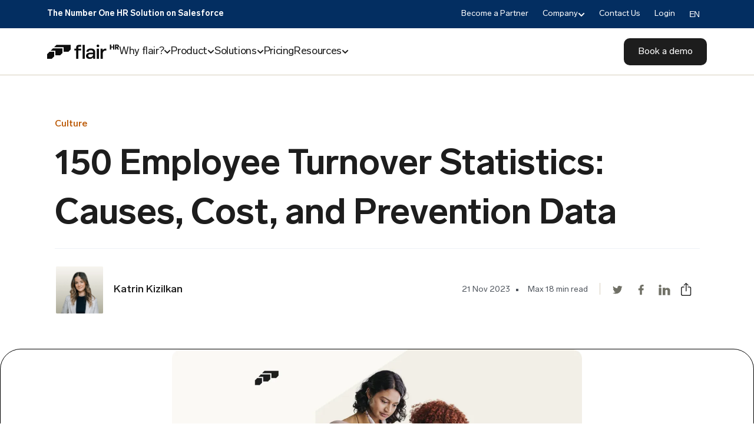

--- FILE ---
content_type: text/html; charset=utf-8
request_url: https://flair.hr/en/blog/employee-turnover-statistics/
body_size: 29400
content:
<!DOCTYPE html>
<html lang="en">
    <head>
        <title>150 Employee Turnover Statistics: Causes, Cost, and Data</title>
        <meta charset="utf-8" />
        <meta http-equiv="X-UA-Compatible" content="IE=edge" />
        <meta name="HandheldFriendly" content="True" />
        <meta name="viewport" content="width=device-width, initial-scale=1.0" />
        <link rel="stylesheet" href="/en/blog/assets/css/style.css?v=3ae53cb302">
        <script>
            var pagination_next_page_number = '';
            var pagination_available_pages_number = '';
            var pagination_load_more_text = 'Load More';
        </script>
        <meta name="description" content="Discover crucial employee turnover statistics to understand retention challenges and workforce trends, shaping modern workplaces.">
    <link rel="icon" href="https://flair.hr/en/blog/content/images/size/w256h256/2024/android-chrome-512x512.png" type="image/png">
    <link rel="canonical" href="https://flair.hr/en/blog/employee-turnover-statistics/">
    <meta name="referrer" content="no-referrer-when-downgrade">
    
    <meta property="og:site_name" content="flair Blog for HR Professionals">
    <meta property="og:type" content="article">
    <meta property="og:title" content="150 Employee Turnover Statistics: Causes, Cost, and Data">
    <meta property="og:description" content="Discover crucial employee turnover statistics to understand retention challenges and workforce trends, shaping modern workplaces.">
    <meta property="og:url" content="https://flair.hr/en/blog/employee-turnover-statistics/">
    <meta property="og:image" content="https://flair.hr/en/blog/content/images/2024/150-Employee-Turnover-Statistics_-Causes--Cost--and-Prevention-Data.png">
    <meta property="article:published_time" content="2023-11-21T16:45:00.000Z">
    <meta property="article:modified_time" content="2024-05-16T09:44:44.000Z">
    <meta property="article:tag" content="Culture">
    
    <meta property="article:publisher" content="https://www.facebook.com/flair.hr">
    <meta name="twitter:card" content="summary_large_image">
    <meta name="twitter:title" content="150 Employee Turnover Statistics: Causes, Cost, and Data">
    <meta name="twitter:description" content="Discover crucial employee turnover statistics to understand retention challenges and workforce trends, shaping modern workplaces.">
    <meta name="twitter:url" content="https://flair.hr/en/blog/employee-turnover-statistics/">
    <meta name="twitter:image" content="https://flair.hr/en/blog/content/images/2024/150-Employee-Turnover-Statistics_-Causes--Cost--and-Prevention-Data.png">
    <meta name="twitter:label1" content="Written by">
    <meta name="twitter:data1" content="Katrin Kizilkan">
    <meta name="twitter:label2" content="Filed under">
    <meta name="twitter:data2" content="Culture">
    <meta name="twitter:site" content="@FlairHr">
    <meta property="og:image:width" content="1200">
    <meta property="og:image:height" content="534">
    
    <script type="application/ld+json">
{
    "@context": "https://schema.org",
    "@type": "Article",
    "publisher": {
        "@type": "Organization",
        "name": "flair Blog for HR Professionals",
        "url": "https://flair.hr/en/blog/",
        "logo": {
            "@type": "ImageObject",
            "url": "https://flair.hr/en/blog/content/images/2024/flair_Logo_Dark--1-.png"
        }
    },
    "author": {
        "@type": "Person",
        "name": "Katrin Kizilkan",
        "image": {
            "@type": "ImageObject",
            "url": "https://res-1.cloudinary.com/daqlmzojf/image/upload/f_auto,q_auto/v1/blog-images/Katrin-1--1---1-.png",
            "width": 670,
            "height": 670
        },
        "url": "https://flair.hr/en/blog/author/katrin/",
        "sameAs": []
    },
    "headline": "150 Employee Turnover Statistics: Causes, Cost, and Data",
    "url": "https://flair.hr/en/blog/employee-turnover-statistics/",
    "datePublished": "2023-11-21T16:45:00.000Z",
    "dateModified": "2024-05-16T09:44:44.000Z",
    "image": {
        "@type": "ImageObject",
        "url": "https://flair.hr/en/blog/content/images/2024/150-Employee-Turnover-Statistics_-Causes--Cost--and-Prevention-Data.png",
        "width": 1200,
        "height": 534
    },
    "keywords": "Culture",
    "description": "Discover crucial employee turnover statistics to understand retention challenges and workforce trends, shaping modern workplaces.",
    "mainEntityOfPage": "https://flair.hr/en/blog/employee-turnover-statistics/"
}
    </script>

    <meta name="generator" content="Ghost 5.90">
    <link rel="alternate" type="application/rss+xml" title="flair Blog for HR Professionals" href="https://flair.hr/en/blog/rss/">
    
    <script defer src=" " data-key="4615dad612a32332da11ba77a3" data-styles=" " data-sodo-search="https://flair.hr/en/blog/" crossorigin="anonymous"></script>
    
    <link href="https://flair.hr/en/blog/webmentions/receive/" rel="webmention">
    <script defer src="/en/blog/public/cards.min.js?v=3ae53cb302"></script><style>:root {--ghost-accent-color: #ff9822;}</style>
    <link rel="stylesheet" type="text/css" href="/en/blog/public/cards.min.css?v=3ae53cb302">
    <!-- Google tag (gtag.js) -->
<script async src="https://www.googletagmanager.com/gtag/js?id=G-EYXW5JFN7E"></script>
<script>
  window.dataLayer = window.dataLayer || [];
  function gtag(){dataLayer.push(arguments);}
  gtag('js', new Date());

  gtag('config', 'G-EYXW5JFN7E');
</script>
<!-- Google Tag Manager -->
<script>(function(w,d,s,l,i){w[l]=w[l]||[];w[l].push({'gtm.start':
new Date().getTime(),event:'gtm.js'});var f=d.getElementsByTagName(s)[0],
j=d.createElement(s),dl=l!='dataLayer'?'&l='+l:'';j.async=true;j.src=
'https://www.googletagmanager.com/gtm.js?id='+i+dl;f.parentNode.insertBefore(j,f);
})(window,document,'script','dataLayer','GTM-572VHJ2');</script>
<!-- End Google Tag Manager -->


<!--  
 x-default hreflang script
<script>
document.addEventListener("DOMContentLoaded", function() {
    if(document.querySelector('link[hreflang]')) {
        var link = document.createElement('link')
        link.setAttribute('rel', 'alternate')
        link.setAttribute('hreflang', 'x-default')
        const urlObj = new URL(window.location.href);
        const segments = urlObj.pathname.split('/');
        if (['de', 'ch', 'at', 'nl'].includes(segments[1])) {
            segments[1] = 'en';
        }
        urlObj.pathname = segments.join('/');
        link.setAttribute('href', urlObj.href)
        link.removeAttribute('target')
        document.head.appendChild(link)
    }
});
</script> -->
        
    </head>
    <body class="post-template tag-culture tag-hash-import-2024-11-12-14-04">
    <div class="preheader">
    <div class="header-container flair-wrapper">
        <div class="preheader--row">
            <p>The Number One HR Solution on Salesforce</p>
            <div class="preheader--menu">
                <ul class="preheader--items">
                    <li class=""><a href="https://flair.hr/en/become-a-partner/">Become a Partner </a></li>
                    <li>
                        <a style="cursor: pointer;">Company</a>
                        <ul class="sub-menu">
                            <li class="">
                                <a href="https://flair.hr/en/about-us/"><img src="/en/blog/assets/img/flair-small-symbol.svg?v=3ae53cb302" width="20" height="20" />About Us </a>
                            </li>
                            <li class="">
                                <a href="https://flair.hr/en/events/"><img src="/en/blog/assets/img/calendar.svg?v=3ae53cb302" width="20" height="20" />Event Hub </a>
                            </li>
                            <li class="">
                                <a href="https://flair.hr/en/careers/"><img src="/en/blog/assets/img/puzzle-piece.svg?v=3ae53cb302" width="20" height="20" />Careers </a>
                            </li>
                        </ul>
                    </li>
                    <li class=""><a href="https://flair.hr/en/contact-us/">Contact Us </a></li>
                    <li class=""><a href="https://hub.flair.hr/">Login </a></li>
                    <li><div class="mobile-lang language-select">
    <div class="language-empty">
        <button id="Lang-data">
            <div class="arrow-svg">
                <svg class="hide-desktop" style="width:24px; height:24px;" xmlns="http://www.w3.org/2000/svg" width="24" height="24" viewBox="0 0 24 24" fill="none">
                    <path fill-rule="evenodd" clip-rule="evenodd" d="M8.46967 5.46967C8.76256 5.17678 9.23744 5.17678 9.53033 5.46967L15.5303 11.4697C15.8232 11.7626 15.8232 12.2374 15.5303 12.5303L9.53033 18.5303C9.23744 18.8232 8.76256 18.8232 8.46967 18.5303C8.17678 18.2374 8.17678 17.7626 8.46967 17.4697L13.9393 12L8.46967 6.53033C8.17678 6.23744 8.17678 5.76256 8.46967 5.46967Z" fill="#1D1D1D"></path>
                </svg>
            </div>
            <span>EN</span>
        </button>
    </div>
    <ul class="language-list">
        <li data-value="EN" class="lang-en">
            <a>
                <svg width="16" height="16" viewBox="0 0 16 16" fill="none" xmlns="http://www.w3.org/2000/svg">
                    <path d="M8 16C12.4183 16 16 12.4183 16 8C16 3.58172 12.4183 0 8 0C3.58172 0 0 3.58172 0 8C0 12.4183 3.58172 16 8 16Z" fill="#F0F0F0"/>
                    <path d="M1.65379 3.12964C1.02538 3.94723 0.551541 4.88958 0.275635 5.91329H4.43745L1.65379 3.12964Z" fill="#0052B4"/>
                    <path d="M15.7245 5.91326C15.4486 4.88958 14.9747 3.94723 14.3463 3.12964L11.5627 5.91326H15.7245Z" fill="#0052B4"/>
                    <path d="M0.275635 10.0869C0.551572 11.1106 1.02542 12.0529 1.65379 12.8705L4.43735 10.0869H0.275635Z" fill="#0052B4"/>
                    <path d="M12.8707 1.65382C12.0531 1.02542 11.1108 0.551572 10.087 0.275635V4.43742L12.8707 1.65382Z" fill="#0052B4"/>
                    <path d="M3.12952 14.3463C3.94711 14.9747 4.88945 15.4486 5.91314 15.7245V11.5627L3.12952 14.3463Z" fill="#0052B4"/>
                    <path d="M5.91311 0.275635C4.88942 0.551572 3.94708 1.02542 3.12952 1.65379L5.91311 4.43738V0.275635Z" fill="#0052B4"/>
                    <path d="M10.087 15.7245C11.1107 15.4486 12.0531 14.9747 12.8706 14.3463L10.087 11.5627V15.7245Z" fill="#0052B4"/>
                    <path d="M11.5627 10.0869L14.3463 12.8705C14.9747 12.053 15.4486 11.1106 15.7245 10.0869H11.5627Z" fill="#0052B4"/>
                    <path d="M15.9323 6.95653H9.04353H9.0435V0.0677188C8.70191 0.02325 8.35366 0 8 0C7.64628 0 7.29809 0.02325 6.95653 0.0677188V6.95647V6.9565H0.0677188C0.02325 7.29809 0 7.64634 0 8C0 8.35372 0.02325 8.70191 0.0677188 9.04347H6.95647H6.9565V15.9323C7.29809 15.9768 7.64628 16 8 16C8.35366 16 8.70191 15.9768 9.04347 15.9323V9.04353V9.0435H15.9323C15.9768 8.70191 16 8.35372 16 8C16 7.64634 15.9768 7.29809 15.9323 6.95653Z" fill="#D80027"/>
                    <path d="M10.0869 10.0869L13.6568 13.6568C13.821 13.4927 13.9776 13.3211 14.127 13.1432L11.0707 10.0869H10.0869V10.0869Z" fill="#D80027"/>
                    <path d="M5.91305 10.0869H5.91298L2.34314 13.6568C2.50726 13.8209 2.67886 13.9776 2.85673 14.127L5.91305 11.0706V10.0869Z" fill="#D80027"/>
                    <path d="M5.91305 5.91323V5.91317L2.34317 2.34326C2.17899 2.50739 2.02236 2.67898 1.87292 2.85686L4.92927 5.9132H5.91305V5.91323Z" fill="#D80027"/>
                    <path d="M10.0869 5.91296L13.6568 2.34302C13.4927 2.17883 13.3211 2.02221 13.1432 1.8728L10.0869 4.92915V5.91296Z" fill="#D80027"/>
                </svg>
                <span>EN</span>
            </a>
        </li>
        <li data-value="DE" class="lang-de">
            <a>
                <svg width="16" height="16" viewBox="0 0 16 16" fill="none" xmlns="http://www.w3.org/2000/svg">
                    <path d="M0.497559 10.7825C1.62791 13.8289 4.56028 16 8.00002 16C11.4398 16 14.3721 13.8289 15.5025 10.7825L8.00002 10.0869L0.497559 10.7825Z" fill="#FFDA44"/>
                    <path d="M8.00002 0C4.56028 0 1.62791 2.17102 0.497559 5.21745L8.00002 5.91308L15.5025 5.21742C14.3721 2.17102 11.4398 0 8.00002 0Z" fill="black"/>
                    <path d="M0.497476 5.21729C0.175911 6.08395 -0.00012207 7.02133 -0.00012207 7.9999C-0.00012207 8.97847 0.175911 9.91585 0.497476 10.7825H15.5024C15.824 9.91585 16 8.97847 16 7.9999C16 7.02133 15.824 6.08395 15.5024 5.21729H0.497476Z" fill="#D80027"/>
                </svg>
                <span>DE</span>
            </a>
        </li>
        <li data-value="CH" class="lang-ch">
            <a target="">
                <svg width="16" height="16" viewBox="0 0 16 16" fill="none" xmlns="http://www.w3.org/2000/svg">
                    <g clip-path="url(#clip0_13701_292150)">
                    <rect width="16" height="16" rx="8" fill="#D74B4B"/>
                    <path d="M9.33333 4H6.66667V6.66667H4V9.33333H6.66667V12H9.33333V9.33333H12V6.66667L9.33333 6.66667V4Z" fill="#F9F9F9"/>
                    </g>
                    <defs>
                    <clipPath id="clip0_13701_292150">
                    <rect width="16" height="16" fill="white"/>
                    </clipPath>
                    </defs>
                </svg>
                <span>CH</span>
            </a>
        </li>
        <li data-value="AT" class="lang-at">
            <a target="_self">
                <svg width="16" height="16" viewBox="0 0 16 16" fill="none" xmlns="http://www.w3.org/2000/svg">
                    <g clip-path="url(#clip0_14660_15470)">
                    <rect width="16" height="16" rx="8" fill="#F9F9F9"/>
                    <rect y="10.6666" width="16" height="5.33333" fill="#D74B4B"/>
                    <rect width="16" height="5.33333" fill="#D74B4B"/>
                    </g>
                    <defs>
                    <clipPath id="clip0_14660_15470">
                    <rect width="16" height="16" rx="8" fill="white"/>
                    </clipPath>
                    </defs>
                </svg>
                <span>AT</span>
            </a>
        </li>
        <li data-value="NL" class="lang-nl">
            <a target="_self">
                <svg width="16" height="16" viewBox="0 0 16 16" fill="none" xmlns="http://www.w3.org/2000/svg">
                    <g clip-path="url(#clip0_13701_292145)">
                    <g clip-path="url(#clip1_13701_292145)">
                    <rect width="16" height="16" rx="8" fill="#F9F9F9"/>
                    <rect y="10.6666" width="16" height="5.33333" fill="#485CC2"/>
                    <rect width="16" height="5.33333" fill="#D74B4B"/>
                    </g>
                    </g>
                    <defs>
                    <clipPath id="clip0_13701_292145">
                    <rect width="16" height="16" fill="white"/>
                    </clipPath>
                    <clipPath id="clip1_13701_292145">
                    <rect width="16" height="16" rx="8" fill="white"/>
                    </clipPath>
                    </defs>
                </svg>
                <span>NL</span>
            </a>
        </li>
    </ul>
</div>

<script>
    var languageSwitch = document.querySelector('.language-list')
    var postUrl = document.querySelector('link[hreflang]')
    if(!postUrl){
        languageSwitch.querySelector('.lang-en a').href = 'https://flair.hr/en/blog/'
        languageSwitch.querySelector('.lang-de a').href = 'https://flair.hr/de/blog/'
        languageSwitch.querySelector('.lang-ch a').href = 'https://flair.hr/ch/blog/'
        languageSwitch.querySelector('.lang-at a').href = 'https://flair.hr/at/blog/'
        languageSwitch.querySelector('.lang-nl a').href = 'https://flair.hr/nl/blog/'
    } else if (postUrl.hreflang){
        let enUrl = document.querySelector('link[hreflang="en"]')?.href ? document.querySelector('link[hreflang="en"]').href : 'https://flair.hr/en/blog/'
        let deUrl = document.querySelector('link[hreflang="de"]')?.href ? document.querySelector('link[hreflang="de"]').href : 'https://flair.hr/de/blog/'
        let chUrl = document.querySelector('link[hreflang="de-CH"]')?.href ? document.querySelector('link[hreflang="de-CH"]').href : 'https://flair.hr/ch/blog/'
        let atUrl = document.querySelector('link[hreflang="de-AT"]')?.href ? document.querySelector('link[hreflang="de-AT"]').href : 'https://flair.hr/at/blog/'
        let nlUrl = document.querySelector('link[hreflang="nl-NL"]')?.href ? document.querySelector('link[hreflang="nl-NL"]').href : 'https://flair.hr/nl/blog/'
        languageSwitch.querySelector('.lang-en a').href = enUrl
        languageSwitch.querySelector('.lang-de a').href = deUrl
        languageSwitch.querySelector('.lang-ch a').href = chUrl
        languageSwitch.querySelector('.lang-at a').href = atUrl
        languageSwitch.querySelector('.lang-nl a').href = nlUrl
    }

    var langData = document.querySelectorAll('#Lang-data')
    if(`${'en'}` === 'en'){
        langData.forEach(lang => {
            lang.querySelector('span').innerHTML = 'EN';
            languageSwitch.querySelector('.lang-en').classList.add('active')
        })
    } else if(`${'en'}` === 'de'){
        langData.forEach(lang => {
            lang.querySelector('span').innerHTML = 'DE';
            languageSwitch.querySelector('.lang-de').classList.add('active')
        })
    } else if(`${'en'}` === 'de-CH'){
        langData.forEach(lang => {
            lang.querySelector('span').innerHTML = 'CH';
            languageSwitch.querySelector('.lang-ch').classList.add('active')
        })
    } else if(`${'en'}` === 'de-AT'){
        langData.forEach(lang => {
            lang.querySelector('span').innerHTML = 'AT';
            languageSwitch.querySelector('.lang-at').classList.add('active')
        })
    } else {
        langData.forEach(lang => {
            lang.querySelector('span').innerHTML = 'NL';
            languageSwitch.querySelector('.lang-nl').classList.add('active')
        })
    }
</script></li>
                </ul>
            </div>
        </div>
    </div>
</div>
<header class="header-area header-inner display-in-en">
    <div class="header-container flair-wrapper">
        <div class="header-wrapper">
            <a href="https://flair.hr/en/" class="logo">
                    <img src="https://a.storyblok.com/f/145847/x/06208a8873/flair-primary-logo.svg" alt="flair Blog for HR Professionals" width="122" height="38">
            </a>
            <div class="header-menu-wrapper">
    <div class="main-menu">
        <ul class="desktop-menu">
            <li>
                <a style="cursor:pointer;">Why flair?</a>
                <ul class="sub-menu">
                    <div class="sub-menu--row">
                        <div class="sub-menu--col">
                            <div class="menu-box">
                                <h3 class="sub-menu--heading">What is flair</h3>
                                <p class="sub-menu--text">flair is the leading HR software built on Salesforce.</p>
                                <img src="https://img2.storyblok.com/172x123/filters:format(webp):quality(100)/f/145847/688x492/ff5fc9291c/menu-asset.png" />
                            </div>
                        </div>
                        <div class="sub-menu--col">
                            <div class="second-box">
                                <h3 class="sub-menu--heading">Why flair</h3>
                                <li class="item-link"><a href="https://flair.hr/en/technology/reporting/"><img src="/en/blog/assets/img/list-checks.svg?v=3ae53cb302" width="20" height="20">Insightful reports</a></li>
                                <li class="item-link"><a href="https://flair.hr/en/technology/customizations/"><img src="/en/blog/assets/img/google-podcasts-logo.svg?v=3ae53cb302" width="20" height="20">Customization</a></li>
                                <li class="item-link"><a href="https://flair.hr/en/technology/data-security/"><img src="/en/blog/assets/img/lock-key.svg?v=3ae53cb302" width="20" height="20">Security</a></li>
                            </div>
                        </div>
                        <div class="sub-menu--col">
                            <div class="integrations-box">
                                <h3 class="sub-menu--heading mobile--heading">Integrations</h3>
                                <li class="integration-link"><a href="https://flair.hr/en/integrations/slack/"><img src="https://a2.storyblok.com/f/145847/x/a6e76a2da9/slack-integration.svg" width="24" height="24">Slack</a></li>
                                <li class="integration-link"><a href="https://flair.hr/en/integrations/sales-cloud/"><img src="https://a2.storyblok.com/f/145847/x/27af742cbc/salesforce.svg" width="24" height="24">Salesforce</a></li>
                                <li class="integration-link"><a href="https://flair.hr/en/integrations/join/"><img src="https://a2.storyblok.com/f/145847/x/541878f370/frame-427321974.svg" width="24" height="24">Join</a></li>
                                <li class="integration-link more-link"><a href="https://flair.hr/en/integrations/">More than 100+ integrations<img src="https://a2.storyblok.com/f/145847/x/9e254a4374/vector-12-1.svg" width="20" height="20"></a></li>
                            </div>
                        </div>
                    </div>
                </ul>
            </li>
            <li>
                <a style="cursor:pointer;">Product</a>
                <ul class="sub-menu">
                    <div class="sub-menu--row">
                        <div class="sub-menu--col">
                            <div class="menu-box">
                                <h3 class="sub-menu--heading">flair App</h3>
                                <p class="sub-menu--text">Unleash the flair experience in the palm of your hand!</p>
                                <img src="https://img2.storyblok.com/172x0/filters:format(webp):quality(100)/f/145847/688x492/341b838d57/menu-asset-1.png" />
                                <li class="sub-menu--button"><a href="https://flair.hr/en/mobile-app/">Learn more<img src="https://a2.storyblok.com/f/145847/x/9e254a4374/vector-12-1.svg" width="17" height="17"></a></li>
                                <a href="https://flair.hr/en/mobile-app/" style="position: absolute; inset: 0;"></a>
                            </div>
                        </div>
                        <div class="sub-menu--col">
                            <div class="second-box">
                                <h3 class="sub-menu--heading">HR Admin</h3>
                                <li class="item-link"><a href="https://flair.hr/en/time-tracking/"><img src="/en/blog/assets/img/clock.svg?v=3ae53cb302" width="24" height="24">Time Tracking</a></li>
                                <li class="item-link"><a href="https://flair.hr/en/absence-management/"><img src="/en/blog/assets/img/sun.svg?v=3ae53cb302" width="24" height="24">Absences</a></li>
                                <li class="item-link"><a href="https://flair.hr/en/document-management/"><img src="/en/blog/assets/img/folders.svg?v=3ae53cb302" width="24" height="24">Document Management</a></li>
                                <li class="item-link"><a href="https://flair.hr/en/payroll/"><img src="/en/blog/assets/img/money.svg?v=3ae53cb302" width="24" height="24">Payroll</a></li>
                                <li class="item-link"><a href="https://flair.hr/en/shift-planner/"><img src="/en/blog/assets/img/calendar-blank.svg?v=3ae53cb302" width="24" height="24">Shift Planner</a></li>
                                <li class="item-link"><a href="https://flair.hr/en/inventory/"><img src="/en/blog/assets/img/laptop.svg?v=3ae53cb302" width="24" height="24">Inventory</a></li>
                            </div>
                        </div>
                        <div class="sub-menu--col">
                            <div class="second-box">
                                <h3 class="sub-menu--heading">Hiring</h3>
                                <li class="item-link"><a href="https://flair.hr/en/recruiting/"><img src="/en/blog/assets/img/user.svg?v=3ae53cb302" width="24" height="24">Recruiting</a></li>
                                <li class="item-link"><a href="https://flair.hr/en/onboarding/"><img src="/en/blog/assets/img/check-circle.svg?v=3ae53cb302" width="24" height="24">Onboarding</a></li>
                                <li class="item-link"><a href="https://flair.hr/en/career-portal/"><img src="/en/blog/assets/img/app-window.svg?v=3ae53cb302" width="24" height="24">Career Portal</a></li>
                                <li class="item-link"><a href="https://flair.hr/en/e-signature/"><img src="/en/blog/assets/img/signature.svg?v=3ae53cb302" width="24" height="24">E-Signature</a></li>
                                <li class="item-link"><a href="https://flair.hr/en/document-generation/"><img src="/en/blog/assets/img/file-text.svg?v=3ae53cb302" width="24" height="24">Document Generator</a></li>
                            </div>
                        </div>
                        <div class="sub-menu--col">
                            <div class="second-box">
                                <h3 class="sub-menu--heading">People</h3>
                                <li class="item-link"><a href="https://flair.hr/en/surveys/"><img src="/en/blog/assets/img/files.svg?v=3ae53cb302" width="24" height="24">Surveys</a></li>
                                <li class="item-link"><a href="https://flair.hr/en/ticketing/"><img src="/en/blog/assets/img/stack-simple.svg?v=3ae53cb302" width="24" height="24">Ticketing</a></li>
                                <li class="item-link"><a href="https://flair.hr/en/performance-reviews/"><img src="/en/blog/assets/img/trend-up.svg?v=3ae53cb302" width="24" height="24">Performance Reviews</a></li>
                                <li class="item-link"><a href="https://flair.hr/en/org-chart/"><img src="/en/blog/assets/img/git-branch.svg?v=3ae53cb302" width="24" height="24">Org Chart</a></li>
                                <li class="item-link"><a href="https://flair.hr/en/employee-engagement/"><img src="/en/blog/assets/img/chats-circle.svg?v=3ae53cb302" width="24" height="24">Employee Engagement</a></li>
                            </div>
                        </div>
                    </div>
                </ul>
            </li>
            <li>
                <a style="cursor:pointer;">Solutions</a>
                <ul class="sub-menu">
                    <div class="sub-menu--row">
                        <div class="sub-menu--col">
                            <div class="second-box">
                                <h3 class="sub-menu--heading">For Industries</h3>
                                <li class="item-link"><a href="https://flair.hr/en/industries/healthcare/"><img src="/en/blog/assets/img/stethoscope.svg?v=3ae53cb302" width="24" height="24">Health</a></li>
                                <li class="item-link"><a href="https://flair.hr/en/industries/tech/"><img src="/en/blog/assets/img/computer-tower.svg?v=3ae53cb302" width="24" height="24">Technology</a></li>
                                <li class="item-link"><a href="https://flair.hr/en/industries/retail/"><img src="/en/blog/assets/img/storefront.svg?v=3ae53cb302" width="24" height="24">Retail</a></li>
                                <li class="item-link"><a href="https://flair.hr/en/industries/consultancies/"><img src="/en/blog/assets/img/chalkboard-teacher.svg?v=3ae53cb302" width="24" height="24">Consultancies</a></li>
                                <li class="item-link"><a href="https://flair.hr/en/industries/staffing-recruiting/"><img src="/en/blog/assets/img/user-circle-gear.svg?v=3ae53cb302" width="24" height="24">Recruitment</a></li>
                                <li class="item-link"><a href="https://flair.hr/en/industries/ngos/"><img src="/en/blog/assets/img/bank.svg?v=3ae53cb302" width="24" height="24">NGOs</a></li>
                                <li class="item-link"><a href="https://flair.hr/en/industries/manufacturing/"><img src="/en/blog/assets/img/factory.svg?v=3ae53cb302" width="24" height="24">Manufacturing</a></li>
                            </div>
                        </div>
                        <div class="sub-menu--col">
                            <div class="second-box">
                                <h3 class="sub-menu--heading">For Roles</h3>
                                <li class="item-link"><a href="https://flair.hr/en/roles/employee/"><img src="/en/blog/assets/img/person-arms-spread.svg?v=3ae53cb302" width="24" height="24">Employee</a></li>
                                <li class="item-link"><a href="https://flair.hr/en/roles/hr-manager/"><img src="/en/blog/assets/img/kanban.svg?v=3ae53cb302" width="24" height="24">HR Manager</a></li>
                                <li class="item-link"><a href="https://flair.hr/en/roles/recruiter/"><img src="/en/blog/assets/img/user.svg?v=3ae53cb302" width="24" height="24">Recruiter</a></li>
                                <li class="item-link"><a href="https://flair.hr/en/roles/ceo/"><img src="/en/blog/assets/img/gear-fine.svg?v=3ae53cb302" width="24" height="24">CEO</a></li>
                            </div>
                        </div>
                        <div class="sub-menu--col">
                            <div class="second-box">
                                <h3 class="sub-menu--heading">For Countries</h3>
                                <li class="item-link"><a href="https://flair.hr/en/localization/australia/"><img src="https://a.storyblok.com/f/145847/x/5ea56ad2d2/flag.svg" width="20" height="20">Australia</a></li>
                                <li class="item-link"><a href="https://flair.hr/en/localization/netherlands/"><img src="https://a.storyblok.com/f/145847/x/3aa8a4de97/svgexport-1-1.svg" width="20" height="20">Netherlands</a></li>
                                <li class="item-link"><a href="https://flair.hr/en/localization/switzerland/"><img src="https://a.storyblok.com/f/145847/x/c04a9b2df8/flag-3.svg" width="20" height="20">Switzerland</a></li>
                                <li class="item-link"><a href="https://flair.hr/en/localization/germany/"><img src="https://a.storyblok.com/f/145847/x/931999755f/flag-4.svg" width="20" height="20">Germany</a></li>
                                <li class="sub-menu--lang-button"><a href="https://flair.hr/en/localization/"><img src="https://a.storyblok.com/f/145847/x/d10fce772d/more-langs.svg" />See more<img src="https://a2.storyblok.com/f/145847/x/9e254a4374/vector-12-1.svg" width="17" height="17"></a></li>
                            </div>
                        </div>
                        <div class="sub-menu--col">
                            <div class="menu-box">
                                <h4 class="sub-menu--heading">Watch Success Stories</h4>
                                <p class="sub-menu--text">Akina’s personalised onboarding process in flair saves time and money.</p>
                                <a href="https://flair.hr/en/success-hub/akina-success-story/"><img src="https://img2.storyblok.com/172x138/filters:format(webp):quality(100)/f/145847/688x552/f9989ccde2/content-2.png" /></a>
                                <li class="sub-menu--button"><a href="https://flair.hr/en/success-hub/">See more<img src="https://a2.storyblok.com/f/145847/x/9e254a4374/vector-12-1.svg" width="17" height="17"></a></li>
                            </div>
                        </div>
                    </div>
                </ul>
            </li>
            <li><a href="https://flair.hr/en/pricing/">Pricing</a></li>
            <li>
                <a style="cursor:pointer;">Resources</a>
                <ul class="sub-menu">
                    <div class="sub-menu--row">
                        <div class="sub-menu--col">
                            <div class="menu-box">
                                <h3 class="sub-menu--heading">Getting started</h3>
                                <img class="top-img" src="https://img2.storyblok.com/344x246/filters:format(webp):quality(100)/f/145847/688x492/36f4f4245b/menu-asset-2.png" />
                                <p class="sub-menu--text">Unlocking limitless possibilities and enhance your experience with flair.</p>
                                <li class="sub-menu--button"><a href="https://help.flair.hr/s/">Learn more<img src="https://a2.storyblok.com/f/145847/x/9e254a4374/vector-12-1.svg" width="17" height="17"></a></li>
                                <a href="https://help.flair.hr/s/" style="position: absolute; inset: 0;"></a>
                            </div>
                        </div>
                        <div class="sub-menu--col">
                            <div class="second-box">
                                <h3 class="sub-menu--heading">Knowledge</h3>
                                <li class="item-link"><a href="https://help.flair.hr/s/"><img src="/en/blog/assets/img/video.svg?v=3ae53cb302" width="24" height="24">Help Center (50+)</a></li>
                                <li class="item-link"><a href="https://flair.hr/en/flair-library/"><img src="/en/blog/assets/img/book-open-text.svg?v=3ae53cb302" width="24" height="24">flair library</a></li>
                                <li class="item-link"><a href="https://flair.hr/en/whats-new/"><img src="/en/blog/assets/img/newspaper.svg?v=3ae53cb302" width="24" height="24">What’s New</a></li>
                            </div>
                        </div>
                        <div class="sub-menu--col">
                            <div class="second-box">
                                <h3 class="sub-menu--heading">Blog</h3>
                                <li class="item-link"><a href="https://flair.hr/en/blog/#hr-lexicon/"><img src="/en/blog/assets/img/person-arms-spread.svg?v=3ae53cb302" width="24" height="24">HR</a></li>
                                <li class="item-link"><a href="https://flair.hr/en/blog/#inside-flair/"><img src="/en/blog/assets/img/parallelogram.svg?v=3ae53cb302" width="24" height="24">Inside flair</a></li>
                                <li class="item-link"><a href="https://flair.hr/en/blog/#recruiting/"><img src="/en/blog/assets/img/app-window.svg?v=3ae53cb302" width="24" height="24">Recruiting</a></li>
                                <li class="item-link"><a href="https://flair.hr/en/blog/#salesforce/"><img src="/en/blog/assets/img/salesforce-logo.svg?v=3ae53cb302" width="24" height="24">Salesforce</a></li>
                                <li class="item-link"><a href="https://flair.hr/en/blog/#slack/"><img src="/en/blog/assets/img/slack-logo.svg?v=3ae53cb302" width="24" height="24">Slack</a></li>
                            </div>
                        </div>
                    </div>
                </ul>
            </li>
            <li class="bookA-demo">
                <div class="book-btn">
                    <a href="https://flair.hr/en/book-a-demo/" class="btn skew-btn">Book a demo</a>
                </div>
            </li>
        </ul>
        <ul class="mobile-menu">
            <li class="menu-fwa">
                <a class="menu-label" style="cursor:pointer;">Why flair?</a>
                <ul class="sub-menu">
                    <div class="sub-menu--row">
                        <div class="sub-menu--col">
                            <div class="menu-box hide-mobile">
                                <h3 class="sub-menu--heading mobile--heading">What is flair</h3>
                                <p class="sub-menu--text">flair is the leading HR software built on Salesforce.</p>
                                <img src="https://img2.storyblok.com/172x123/filters:format(webp):quality(100)/f/145847/688x492/ff5fc9291c/menu-asset.png" />
                            </div>
                        </div>
                        <div class="sub-menu--col">
                            <div class="second-box">
                                <h3 class="sub-menu--heading mobile--heading">Why flair</h3>
                                <li class="item-link"><a href="https://flair.hr/en/technology/reporting/"><img src="/en/blog/assets/img/list-checks.svg?v=3ae53cb302" width="20" height="20">Insightful reports</a></li>
                                <li class="item-link"><a href="https://flair.hr/en/technology/customizations/"><img src="/en/blog/assets/img/google-podcasts-logo.svg?v=3ae53cb302" width="20" height="20">Customization</a></li>
                                <li class="item-link"><a href="https://flair.hr/en/technology/data-security/"><img src="/en/blog/assets/img/lock-key.svg?v=3ae53cb302" width="20" height="20">Security</a></li>
                            </div>
                        </div>
                        <div class="sub-menu--col">
                            <div class="integrations-box">
                                <h3 class="sub-menu--heading">Integrations</h3>
                                <li class="integration-link"><a href="https://flair.hr/en/integrations/slack/"><img src="https://a2.storyblok.com/f/145847/x/a6e76a2da9/slack-integration.svg" width="24" height="24">Slack</a></li>
                                <li class="integration-link"><a href="https://flair.hr/en/integrations/sales-cloud/"><img src="https://a2.storyblok.com/f/145847/x/27af742cbc/salesforce.svg" width="24" height="24">Salesforce</a></li>
                                <li class="integration-link"><a href="https://flair.hr/en/integrations/join/"><img src="https://a2.storyblok.com/f/145847/x/541878f370/frame-427321974.svg" width="24" height="24">Join</a></li>
                                <li class="integration-link more-link"><a href="https://flair.hr/en/integrations/">More than 100+ integrations<img src="https://a2.storyblok.com/f/145847/x/9e254a4374/vector-12-1.svg" width="20" height="20"></a></li>
                            </div>
                        </div>
                    </div>
                </ul>
            </li>
            <li class="menu-fwa">
                <a class="menu-label" style="cursor:pointer;">Product</a>
                <ul class="sub-menu">
                    <div class="sub-menu--row">
                        <div class="sub-menu--col">
                            <div class="menu-box hide-mobile">
                                <h3 class="sub-menu--heading">flair App</h3>
                                <p class="sub-menu--text">Unleash the flair experience in the palm of your hand!</p>
                                <img src="https://img2.storyblok.com/172x0/filters:format(webp):quality(100)/f/145847/688x492/341b838d57/menu-asset-1.png" />
                                <li class="sub-menu--button"><a href="https://flair.hr/en/mobile-app/">Learn more<img src="https://a2.storyblok.com/f/145847/x/9e254a4374/vector-12-1.svg" width="17" height="17"></a></li>
                            </div>
                        </div>
                        <div class="sub-menu--col">
                            <div class="second-box">
                                <ul class="dropdown-menu">
                                    <li>
                                        <a style="cursor: pointer" class="item-dropdown">
                                            <img width="12" height="12" src="/en/blog/assets/img/arrow-shape.svg?v=3ae53cb302" />
                                            <h3 class="sub-menu--heading">HR Admin</h3>
                                        </a>
                                        <ul class="in-menu">
                                            <li class="item-link"><a href="https://flair.hr/en/time-tracking/"><img src="/en/blog/assets/img/clock.svg?v=3ae53cb302" width="24" height="24">Time Tracking</a></li>
                                            <li class="item-link"><a href="https://flair.hr/en/absence-management/"><img src="/en/blog/assets/img/sun.svg?v=3ae53cb302" width="24" height="24">Absences</a></li>
                                            <li class="item-link"><a href="https://flair.hr/en/document-management/"><img src="/en/blog/assets/img/folders.svg?v=3ae53cb302" width="24" height="24">Document Management</a></li>
                                            <li class="item-link"><a href="https://flair.hr/en/payroll/"><img src="/en/blog/assets/img/money.svg?v=3ae53cb302" width="24" height="24">Payroll</a></li>
                                            <li class="item-link"><a href="https://flair.hr/en/shift-planner/"><img src="/en/blog/assets/img/calendar-blank.svg?v=3ae53cb302" width="24" height="24">Shift Planner</a></li>
                                            <li class="item-link"><a href="https://flair.hr/en/inventory/"><img src="/en/blog/assets/img/laptop.svg?v=3ae53cb302" width="24" height="24">Inventory</a></li>
                                        </ul>
                                    </li>
                                </ul>
                            </div>
                        </div>
                        <div class="sub-menu--col">
                            <div class="second-box">
                                <ul class="dropdown-menu">
                                    <li>
                                        <a style="cursor: pointer" class="item-dropdown">
                                            <img width="12" height="12" src="/en/blog/assets/img/arrow-shape.svg?v=3ae53cb302" />
                                            <h3 class="sub-menu--heading">Hiring</h3>
                                        </a>
                                        <ul class="in-menu">
                                            <li class="item-link"><a href="https://flair.hr/en/recruiting/"><img src="/en/blog/assets/img/user.svg?v=3ae53cb302" width="24" height="24">Recruiting</a></li>
                                            <li class="item-link"><a href="https://flair.hr/en/onboarding/"><img src="/en/blog/assets/img/check-circle.svg?v=3ae53cb302" width="24" height="24">Onboarding</a></li>
                                            <li class="item-link"><a href="https://flair.hr/en/career-portal/"><img src="/en/blog/assets/img/app-window.svg?v=3ae53cb302" width="24" height="24">Career Portal</a></li>
                                            <li class="item-link"><a href="https://flair.hr/en/e-signature/"><img src="/en/blog/assets/img/signature.svg?v=3ae53cb302" width="24" height="24">E-Signature</a></li>
                                            <li class="item-link"><a href="https://flair.hr/en/document-generation/"><img src="/en/blog/assets/img/file-text.svg?v=3ae53cb302" width="24" height="24">Document Generator</a></li>
                                        </ul>
                                    </li>
                                </ul>
                            </div>
                        </div>
                        <div class="sub-menu--col">
                            <div class="second-box">
                                <ul class="dropdown-menu">
                                    <li>
                                        <a style="cursor: pointer" class="item-dropdown">
                                            <img width="12" height="12" src="/en/blog/assets/img/arrow-shape.svg?v=3ae53cb302" />
                                            <h3 class="sub-menu--heading">People</h3>
                                        </a>
                                        <ul class="in-menu">
                                            <li class="item-link"><a href="https://flair.hr/en/surveys/"><img src="/en/blog/assets/img/files.svg?v=3ae53cb302" width="24" height="24">Surveys</a></li>
                                            <li class="item-link"><a href="https://flair.hr/en/ticketing/"><img src="/en/blog/assets/img/stack-simple.svg?v=3ae53cb302" width="24" height="24">Ticketing</a></li>
                                            <li class="item-link"><a href="https://flair.hr/en/performance-reviews/"><img src="/en/blog/assets/img/trend-up.svg?v=3ae53cb302" width="24" height="24">Performance Reviews</a></li>
                                            <li class="item-link"><a href="https://flair.hr/en/org-chart/"><img src="/en/blog/assets/img/git-branch.svg?v=3ae53cb302" width="24" height="24">Org Chart</a></li>
                                            <li class="item-link"><a href="https://flair.hr/en/employee-engagement/"><img src="/en/blog/assets/img/chats-circle.svg?v=3ae53cb302" width="24" height="24">Employee Engagement</a></li>
                                        </ul>
                                    </li>
                                </ul>
                            </div>
                        </div>
                    </div>
                </ul>
            </li>
            <li class="menu-fwa">
                <a class="menu-label" style="cursor:pointer;">Solutions</a>
                <ul class="sub-menu">
                    <div class="sub-menu--row">
                        <div class="sub-menu--col">
                            <div class="second-box">
                                <ul class="dropdown-menu">
                                    <li>
                                        <a style="cursor: pointer" class="item-dropdown">
                                            <img width="12" height="12" src="/en/blog/assets/img/arrow-shape.svg?v=3ae53cb302" />
                                            <h3 class="sub-menu--heading">For Industries</h3>
                                        </a>
                                        <ul class="in-menu">
                                            <li class="item-link"><a href="https://flair.hr/en/industries/healthcare/"><img src="/en/blog/assets/img/stethoscope.svg?v=3ae53cb302" width="24" height="24">Health</a></li>
                                            <li class="item-link"><a href="https://flair.hr/en/industries/tech/"><img src="/en/blog/assets/img/computer-tower.svg?v=3ae53cb302" width="24" height="24">Technology</a></li>
                                            <li class="item-link"><a href="https://flair.hr/en/industries/retail/"><img src="/en/blog/assets/img/storefront.svg?v=3ae53cb302" width="24" height="24">Retail</a></li>
                                            <li class="item-link"><a href="https://flair.hr/en/industries/consultancies/"><img src="/en/blog/assets/img/chalkboard-teacher.svg?v=3ae53cb302" width="24" height="24">Consultancies</a></li>
                                            <li class="item-link"><a href="https://flair.hr/en/industries/staffing-recruiting/"><img src="/en/blog/assets/img/user-circle-gear.svg?v=3ae53cb302" width="24" height="24">Recruitment</a></li>
                                            <li class="item-link"><a href="https://flair.hr/en/industries/ngos/"><img src="/en/blog/assets/img/bank.svg?v=3ae53cb302" width="24" height="24">NGOs</a></li>
                                            <li class="item-link"><a href="https://flair.hr/en/industries/manufacturing/"><img src="/en/blog/assets/img/factory.svg?v=3ae53cb302" width="24" height="24">Manufacturing</a></li>
                                        </ul>
                                    </li>
                                </ul>
                            </div>
                        </div>
                        <div class="sub-menu--col">
                            <div class="second-box">
                                <ul class="dropdown-menu">
                                    <li>
                                        <a style="cursor: pointer" class="item-dropdown">
                                            <img width="12" height="12" src="/en/blog/assets/img/arrow-shape.svg?v=3ae53cb302" />
                                            <h3 class="sub-menu--heading">For Roles</h3>
                                        </a>
                                        <ul class="in-menu">
                                            <li class="item-link"><a href="https://flair.hr/en/roles/employee/"><img src="/en/blog/assets/img/person-arms-spread.svg?v=3ae53cb302" width="24" height="24">Employee</a></li>
                                            <li class="item-link"><a href="https://flair.hr/en/roles/hr-manager/"><img src="/en/blog/assets/img/kanban.svg?v=3ae53cb302" width="24" height="24">HR Manager</a></li>
                                            <li class="item-link"><a href="https://flair.hr/en/roles/recruiter/"><img src="/en/blog/assets/img/user.svg?v=3ae53cb302" width="24" height="24">Recruiter</a></li>
                                            <li class="item-link"><a href="https://flair.hr/en/roles/ceo/"><img src="/en/blog/assets/img/gear-fine.svg?v=3ae53cb302" width="24" height="24">CEO</a></li>
                                        </ul>
                                    </li>
                                </ul>
                            </div>
                        </div>
                        <div class="sub-menu--col">
                            <div class="second-box">
                                <ul class="dropdown-menu">
                                    <li>
                                        <a style="cursor: pointer" class="item-dropdown">
                                            <img width="12" height="12" src="/en/blog/assets/img/arrow-shape.svg?v=3ae53cb302" />
                                            <h3 class="sub-menu--heading">For Countries</h3>
                                        </a>
                                        <ul class="in-menu">
                                            <li class="item-link"><a href="https://flair.hr/en/localization/australia/"><img src="https://a.storyblok.com/f/145847/x/5ea56ad2d2/flag.svg" width="20" height="20">Australia</a></li>
                                            <li class="item-link"><a href="https://flair.hr/en/localization/netherlands/"><img src="https://a.storyblok.com/f/145847/x/3aa8a4de97/svgexport-1-1.svg" width="20" height="20">Netherlands</a></li>
                                            <li class="item-link"><a href="https://flair.hr/en/localization/switzerland/"><img src="https://a.storyblok.com/f/145847/x/c04a9b2df8/flag-3.svg" width="20" height="20">Switzerland</a></li>
                                            <li class="item-link"><a href="https://flair.hr/en/localization/germany/"><img src="https://a.storyblok.com/f/145847/x/931999755f/flag-4.svg" width="20" height="20">Germany</a></li>
                                            <li class="sub-menu--lang-button"><a href="https://flair.hr/en/localization/"><img src="https://a.storyblok.com/f/145847/x/d10fce772d/more-langs.svg" />See more<img src="https://a2.storyblok.com/f/145847/x/9e254a4374/vector-12-1.svg" width="17" height="17"></a></li>
                                        </ul>
                                    </li>
                                </ul>
                            </div>
                        </div>
                    </div>
                </ul>
            </li>
            <li><a href="https://flair.hr/en/pricing/">Pricing</a></li>
            <li class="menu-fwa">
                <a class="menu-label" style="cursor:pointer;">Resources</a>
                <ul class="sub-menu">
                    <div class="sub-menu--row">
                        <div class="sub-menu--col">
                            <div class="second-box">
                                <ul class="dropdown-menu">
                                    <li>
                                        <a style="cursor: pointer" class="item-dropdown">
                                            <img width="12" height="12" src="/en/blog/assets/img/arrow-shape.svg?v=3ae53cb302" />
                                            <h3 class="sub-menu--heading">Knowledge</h3>
                                        </a>
                                        <ul class="in-menu">
                                            <li class="item-link"><a href="https://help.flair.hr/s/"><img src="/en/blog/assets/img/video.svg?v=3ae53cb302" width="24" height="24">Help Center (50+)</a></li>
                                            <li class="item-link"><a href="https://flair.hr/en/flair-library/"><img src="/en/blog/assets/img/book-open-text.svg?v=3ae53cb302" width="24" height="24">flair library</a></li>
                                            <li class="item-link"><a href="https://flair.hr/en/whats-new/"><img src="/en/blog/assets/img/newspaper.svg?v=3ae53cb302" width="24" height="24">What’s New</a></li>
                                        </ul>
                                    </li>
                                </ul>
                            </div>
                        </div>
                        <div class="sub-menu--col">
                            <div class="second-box">
                                <ul class="dropdown-menu">
                                    <li>
                                        <a style="cursor: pointer" class="item-dropdown">
                                            <img width="12" height="12" src="/en/blog/assets/img/arrow-shape.svg?v=3ae53cb302" />
                                            <h3 class="sub-menu--heading">Blog</h3>
                                        </a>
                                        <ul class="in-menu">
                                            <li class="item-link"><a href="https://flair.hr/en/blog/#hr-lexicon/"><img src="/en/blog/assets/img/person-arms-spread.svg?v=3ae53cb302" width="24" height="24">HR</a></li>
                                            <li class="item-link"><a href="https://flair.hr/en/blog/#inside-flair/"><img src="/en/blog/assets/img/parallelogram.svg?v=3ae53cb302" width="24" height="24">Inside flair</a></li>
                                            <li class="item-link"><a href="https://flair.hr/en/blog/#recruiting/"><img src="/en/blog/assets/img/app-window.svg?v=3ae53cb302" width="24" height="24">Recruiting</a></li>
                                            <li class="item-link"><a href="https://flair.hr/en/blog/#salesforce/"><img src="/en/blog/assets/img/salesforce-logo.svg?v=3ae53cb302" width="24" height="24">Salesforce</a></li>
                                            <li class="item-link"><a href="https://flair.hr/en/blog/#slack/"><img src="/en/blog/assets/img/slack-logo.svg?v=3ae53cb302" width="24" height="24">Slack</a></li>
                                        </ul>
                                    </li>
                                </ul>
                            </div>
                        </div>
                    </div>
                </ul>
            </li>
            <li class="menu-fwa">
                <a class="menu-label" style="cursor:pointer;">More</a>
                <ul class="sub-menu">
                    <div class="sub-menu--row">
                        <div class="sub-menu--col">
                            <div class="second-box">
                                <li class="item-link"><a href="https://flair.hr/en/become-a-partner/">Become a Partner</a></li>
                                <li class="item-link"><a href="https://flair.hr/en/contact-us/">Contact Us</a></li>
                                <li class="item-link"><a href="https://hub.flair.hr/">Login</a></li>
                            </div>
                        </div>
                        <div class="sub-menu--col" style="margin-top: 12px;">
                            <div class="second-box">
                                <ul class="dropdown-menu">
                                    <li>
                                        <a style="cursor: pointer" class="item-dropdown">
                                            <img width="12" height="12" src="/en/blog/assets/img/arrow-shape.svg?v=3ae53cb302" />
                                            <h3 class="sub-menu--heading">Company</h3>
                                        </a>
                                        <ul class="in-menu">
                                            <li class="item-link"><a href="https://flair.hr/en/about-us/"><img src="https://a2.storyblok.com/f/145847/x/7d1e347f41/flair_symbol_dark.svg" width="20" height="20" />About Us</a></li>
                                            <li class="item-link"><a href="https://flair.hr/en/events/"><img src="https://a2.storyblok.com/f/145847/x/d34eb6a700/calendar-blank.svg" width="20" height="20" />Event Hub</a></li>
                                            <li class="item-link"><a href="https://flair.hr/en/careers/"><img src="https://a2.storyblok.com/f/145847/x/b84c24e678/puzzle-piece.svg" width="20" height="20" />Careers</a></li>
                                        </ul>
                                    </li>
                                </ul>
                            </div>
                        </div>
                    </div>
                </ul>
            </li>
            <li class="menu-fwa">
                <div class="mobile-lang"><div class="mobile-lang language-select">
    <div class="language-empty">
        <button id="Lang-data">
            <div class="arrow-svg">
                <svg class="hide-desktop" style="width:24px; height:24px;" xmlns="http://www.w3.org/2000/svg" width="24" height="24" viewBox="0 0 24 24" fill="none">
                    <path fill-rule="evenodd" clip-rule="evenodd" d="M8.46967 5.46967C8.76256 5.17678 9.23744 5.17678 9.53033 5.46967L15.5303 11.4697C15.8232 11.7626 15.8232 12.2374 15.5303 12.5303L9.53033 18.5303C9.23744 18.8232 8.76256 18.8232 8.46967 18.5303C8.17678 18.2374 8.17678 17.7626 8.46967 17.4697L13.9393 12L8.46967 6.53033C8.17678 6.23744 8.17678 5.76256 8.46967 5.46967Z" fill="#1D1D1D"></path>
                </svg>
            </div>
            <span>EN</span>
        </button>
    </div>
    <ul class="language-list">
        <li data-value="EN" class="lang-en">
            <a>
                <svg width="16" height="16" viewBox="0 0 16 16" fill="none" xmlns="http://www.w3.org/2000/svg">
                    <path d="M8 16C12.4183 16 16 12.4183 16 8C16 3.58172 12.4183 0 8 0C3.58172 0 0 3.58172 0 8C0 12.4183 3.58172 16 8 16Z" fill="#F0F0F0"/>
                    <path d="M1.65379 3.12964C1.02538 3.94723 0.551541 4.88958 0.275635 5.91329H4.43745L1.65379 3.12964Z" fill="#0052B4"/>
                    <path d="M15.7245 5.91326C15.4486 4.88958 14.9747 3.94723 14.3463 3.12964L11.5627 5.91326H15.7245Z" fill="#0052B4"/>
                    <path d="M0.275635 10.0869C0.551572 11.1106 1.02542 12.0529 1.65379 12.8705L4.43735 10.0869H0.275635Z" fill="#0052B4"/>
                    <path d="M12.8707 1.65382C12.0531 1.02542 11.1108 0.551572 10.087 0.275635V4.43742L12.8707 1.65382Z" fill="#0052B4"/>
                    <path d="M3.12952 14.3463C3.94711 14.9747 4.88945 15.4486 5.91314 15.7245V11.5627L3.12952 14.3463Z" fill="#0052B4"/>
                    <path d="M5.91311 0.275635C4.88942 0.551572 3.94708 1.02542 3.12952 1.65379L5.91311 4.43738V0.275635Z" fill="#0052B4"/>
                    <path d="M10.087 15.7245C11.1107 15.4486 12.0531 14.9747 12.8706 14.3463L10.087 11.5627V15.7245Z" fill="#0052B4"/>
                    <path d="M11.5627 10.0869L14.3463 12.8705C14.9747 12.053 15.4486 11.1106 15.7245 10.0869H11.5627Z" fill="#0052B4"/>
                    <path d="M15.9323 6.95653H9.04353H9.0435V0.0677188C8.70191 0.02325 8.35366 0 8 0C7.64628 0 7.29809 0.02325 6.95653 0.0677188V6.95647V6.9565H0.0677188C0.02325 7.29809 0 7.64634 0 8C0 8.35372 0.02325 8.70191 0.0677188 9.04347H6.95647H6.9565V15.9323C7.29809 15.9768 7.64628 16 8 16C8.35366 16 8.70191 15.9768 9.04347 15.9323V9.04353V9.0435H15.9323C15.9768 8.70191 16 8.35372 16 8C16 7.64634 15.9768 7.29809 15.9323 6.95653Z" fill="#D80027"/>
                    <path d="M10.0869 10.0869L13.6568 13.6568C13.821 13.4927 13.9776 13.3211 14.127 13.1432L11.0707 10.0869H10.0869V10.0869Z" fill="#D80027"/>
                    <path d="M5.91305 10.0869H5.91298L2.34314 13.6568C2.50726 13.8209 2.67886 13.9776 2.85673 14.127L5.91305 11.0706V10.0869Z" fill="#D80027"/>
                    <path d="M5.91305 5.91323V5.91317L2.34317 2.34326C2.17899 2.50739 2.02236 2.67898 1.87292 2.85686L4.92927 5.9132H5.91305V5.91323Z" fill="#D80027"/>
                    <path d="M10.0869 5.91296L13.6568 2.34302C13.4927 2.17883 13.3211 2.02221 13.1432 1.8728L10.0869 4.92915V5.91296Z" fill="#D80027"/>
                </svg>
                <span>EN</span>
            </a>
        </li>
        <li data-value="DE" class="lang-de">
            <a>
                <svg width="16" height="16" viewBox="0 0 16 16" fill="none" xmlns="http://www.w3.org/2000/svg">
                    <path d="M0.497559 10.7825C1.62791 13.8289 4.56028 16 8.00002 16C11.4398 16 14.3721 13.8289 15.5025 10.7825L8.00002 10.0869L0.497559 10.7825Z" fill="#FFDA44"/>
                    <path d="M8.00002 0C4.56028 0 1.62791 2.17102 0.497559 5.21745L8.00002 5.91308L15.5025 5.21742C14.3721 2.17102 11.4398 0 8.00002 0Z" fill="black"/>
                    <path d="M0.497476 5.21729C0.175911 6.08395 -0.00012207 7.02133 -0.00012207 7.9999C-0.00012207 8.97847 0.175911 9.91585 0.497476 10.7825H15.5024C15.824 9.91585 16 8.97847 16 7.9999C16 7.02133 15.824 6.08395 15.5024 5.21729H0.497476Z" fill="#D80027"/>
                </svg>
                <span>DE</span>
            </a>
        </li>
        <li data-value="CH" class="lang-ch">
            <a target="">
                <svg width="16" height="16" viewBox="0 0 16 16" fill="none" xmlns="http://www.w3.org/2000/svg">
                    <g clip-path="url(#clip0_13701_292150)">
                    <rect width="16" height="16" rx="8" fill="#D74B4B"/>
                    <path d="M9.33333 4H6.66667V6.66667H4V9.33333H6.66667V12H9.33333V9.33333H12V6.66667L9.33333 6.66667V4Z" fill="#F9F9F9"/>
                    </g>
                    <defs>
                    <clipPath id="clip0_13701_292150">
                    <rect width="16" height="16" fill="white"/>
                    </clipPath>
                    </defs>
                </svg>
                <span>CH</span>
            </a>
        </li>
        <li data-value="AT" class="lang-at">
            <a target="_self">
                <svg width="16" height="16" viewBox="0 0 16 16" fill="none" xmlns="http://www.w3.org/2000/svg">
                    <g clip-path="url(#clip0_14660_15470)">
                    <rect width="16" height="16" rx="8" fill="#F9F9F9"/>
                    <rect y="10.6666" width="16" height="5.33333" fill="#D74B4B"/>
                    <rect width="16" height="5.33333" fill="#D74B4B"/>
                    </g>
                    <defs>
                    <clipPath id="clip0_14660_15470">
                    <rect width="16" height="16" rx="8" fill="white"/>
                    </clipPath>
                    </defs>
                </svg>
                <span>AT</span>
            </a>
        </li>
        <li data-value="NL" class="lang-nl">
            <a target="_self">
                <svg width="16" height="16" viewBox="0 0 16 16" fill="none" xmlns="http://www.w3.org/2000/svg">
                    <g clip-path="url(#clip0_13701_292145)">
                    <g clip-path="url(#clip1_13701_292145)">
                    <rect width="16" height="16" rx="8" fill="#F9F9F9"/>
                    <rect y="10.6666" width="16" height="5.33333" fill="#485CC2"/>
                    <rect width="16" height="5.33333" fill="#D74B4B"/>
                    </g>
                    </g>
                    <defs>
                    <clipPath id="clip0_13701_292145">
                    <rect width="16" height="16" fill="white"/>
                    </clipPath>
                    <clipPath id="clip1_13701_292145">
                    <rect width="16" height="16" rx="8" fill="white"/>
                    </clipPath>
                    </defs>
                </svg>
                <span>NL</span>
            </a>
        </li>
    </ul>
</div>

<script>
    var languageSwitch = document.querySelector('.language-list')
    var postUrl = document.querySelector('link[hreflang]')
    if(!postUrl){
        languageSwitch.querySelector('.lang-en a').href = 'https://flair.hr/en/blog/'
        languageSwitch.querySelector('.lang-de a').href = 'https://flair.hr/de/blog/'
        languageSwitch.querySelector('.lang-ch a').href = 'https://flair.hr/ch/blog/'
        languageSwitch.querySelector('.lang-at a').href = 'https://flair.hr/at/blog/'
        languageSwitch.querySelector('.lang-nl a').href = 'https://flair.hr/nl/blog/'
    } else if (postUrl.hreflang){
        let enUrl = document.querySelector('link[hreflang="en"]')?.href ? document.querySelector('link[hreflang="en"]').href : 'https://flair.hr/en/blog/'
        let deUrl = document.querySelector('link[hreflang="de"]')?.href ? document.querySelector('link[hreflang="de"]').href : 'https://flair.hr/de/blog/'
        let chUrl = document.querySelector('link[hreflang="de-CH"]')?.href ? document.querySelector('link[hreflang="de-CH"]').href : 'https://flair.hr/ch/blog/'
        let atUrl = document.querySelector('link[hreflang="de-AT"]')?.href ? document.querySelector('link[hreflang="de-AT"]').href : 'https://flair.hr/at/blog/'
        let nlUrl = document.querySelector('link[hreflang="nl-NL"]')?.href ? document.querySelector('link[hreflang="nl-NL"]').href : 'https://flair.hr/nl/blog/'
        languageSwitch.querySelector('.lang-en a').href = enUrl
        languageSwitch.querySelector('.lang-de a').href = deUrl
        languageSwitch.querySelector('.lang-ch a').href = chUrl
        languageSwitch.querySelector('.lang-at a').href = atUrl
        languageSwitch.querySelector('.lang-nl a').href = nlUrl
    }

    var langData = document.querySelectorAll('#Lang-data')
    if(`${'en'}` === 'en'){
        langData.forEach(lang => {
            lang.querySelector('span').innerHTML = 'EN';
            languageSwitch.querySelector('.lang-en').classList.add('active')
        })
    } else if(`${'en'}` === 'de'){
        langData.forEach(lang => {
            lang.querySelector('span').innerHTML = 'DE';
            languageSwitch.querySelector('.lang-de').classList.add('active')
        })
    } else if(`${'en'}` === 'de-CH'){
        langData.forEach(lang => {
            lang.querySelector('span').innerHTML = 'CH';
            languageSwitch.querySelector('.lang-ch').classList.add('active')
        })
    } else if(`${'en'}` === 'de-AT'){
        langData.forEach(lang => {
            lang.querySelector('span').innerHTML = 'AT';
            languageSwitch.querySelector('.lang-at').classList.add('active')
        })
    } else {
        langData.forEach(lang => {
            lang.querySelector('span').innerHTML = 'NL';
            languageSwitch.querySelector('.lang-nl').classList.add('active')
        })
    }
</script></div>
            </li>
            <div class="book-btn">
                <a id="top-navi-cta" href="https://flair.hr/en/book-a-demo/" class="btn skew-btn">Book a demo</a>
            </div>
        </ul>
    </div>
</div>            <div class="header-btn">
                <div class="header-right">
                <div class="book-btn">
                    <a id="top-navi-cta" href="https://flair.hr/en/book-a-demo/" class="btn skew-btn">Book a demo</a>
                </div>
                <div class="hamgurger">
                    <ul class="hmbrgr-icon">
                        <li></li>
                        <li></li>
                        <li></li>
                    </ul>
                </div>
            </div>
            </div>
            <div class="sticky-post-header">
                <div class="sticky-post-header-title">
                    <div class="sph-tag">
                        <a href="/en/blog/tag/culture/">Culture</a>
                    </div>
                    150 Employee Turnover Statistics: Causes, Cost, and Prevention Data
                </div>
                <div class="social-icon">
    <a aria-label="Share on Twitter" onclick="window.open(this.href, 'pop-up', 'left=20,top=20,width=500,height=500,toolbar=1,resizable=0'); return false;" href="https://twitter.com/share?text=150%20Employee%20Turnover%20Statistics%3A%20Causes%2C%20Cost%2C%20and%20Prevention%20Data&url=https://flair.hr/en/blog/employee-turnover-statistics/" target="_blank"><svg width="24" height="25" viewBox="0 0 24 25" fill="none" xmlns="http://www.w3.org/2000/svg">
<path d="M20.9995 6.76245C20.5234 7.47729 19.9199 8.10425 19.2241 8.60962C19.2314 8.76196 19.2344 8.91577 19.2344 9.06958C19.2344 13.782 15.6587 19.2151 9.1167 19.2151C7.1084 19.2151 4.49219 18.509 3.66602 17.6125C3.94434 17.6462 4.22852 17.6624 4.51416 17.6624C6.18115 17.6624 7.71484 17.0925 8.93066 16.136C7.375 16.1082 6.0625 15.0769 5.60986 13.6589C6.31738 13.7703 7.21533 13.5989 7.21533 13.5989C7.21533 13.5989 4.43506 13.1199 4.36182 10.0569C5.16602 10.5256 5.97315 10.5037 5.97315 10.5037C5.97315 10.5037 4.36914 9.51343 4.39111 7.53589C4.4043 6.36987 4.87305 5.74292 4.87305 5.74292C7.91113 9.49439 12.2017 9.46948 12.2017 9.46948C12.2017 9.46948 12.1108 8.93628 12.1108 8.65796C12.1108 6.68921 13.7017 5.09106 15.666 5.09106C16.6885 5.09106 17.6128 5.52466 18.2617 6.21753C19.0718 6.05786 19.8335 5.7605 20.5205 5.35181C20.21 6.59839 18.9561 7.32495 18.9561 7.32495C18.9561 7.32495 20.0298 7.20483 20.9995 6.76245Z" fill="#707066"/>
</svg>

    </a>
    <a aria-label="Share on Facebook" onclick="window.open(this.href, 'pop-up', 'left=20,top=20,width=500,height=500,toolbar=1,resizable=0'); return false;" href="https://www.facebook.com/sharer/sharer.php?u=https://flair.hr/en/blog/employee-turnover-statistics/" target="_blank"><svg width="24" height="25" viewBox="0 0 24 25" fill="none" xmlns="http://www.w3.org/2000/svg">
<path d="M15.9836 9.5146H13.8215V7.7146C13.8215 6.78647 13.8988 6.19936 15.2277 6.19936H16.0082C16.5074 6.19936 16.9082 5.79858 16.9082 5.29936V4.17085C16.9082 3.69976 16.5496 3.29897 16.0785 3.26733C15.5336 3.23218 14.9922 3.2146 14.4437 3.2146C12.0039 3.2146 10.2215 4.70522 10.2215 7.4439V9.5146H8.42148C7.92578 9.5146 7.52148 9.9189 7.52148 10.4146V12.2146C7.52148 12.7103 7.92578 13.1146 8.42148 13.1146H10.2215V20.3146C10.2215 20.8103 10.6258 21.2146 11.1215 21.2146H12.9215C13.4172 21.2146 13.8215 20.8103 13.8215 20.3146V13.1111H15.7797C16.2367 13.1111 16.6199 12.7666 16.6727 12.313L16.8766 10.5166C16.9398 9.98218 16.5215 9.5146 15.9836 9.5146Z" fill="#707066"/>
</svg>

    </a>
    <a aria-label="Share on LinkedIn" onclick="window.open(this.href, 'pop-up', 'left=20,top=20,width=500,height=500,toolbar=1,resizable=0'); return false;" href="https://www.linkedin.com/shareArticle?mini=true&url=150%20Employee%20Turnover%20Statistics%3A%20Causes%2C%20Cost%2C%20and%20Prevention%20Data&url=https://flair.hr/en/blog/employee-turnover-statistics/">
        <svg width="24" height="25" viewBox="0 0 24 25" fill="none" xmlns="http://www.w3.org/2000/svg">
<path d="M4.20035 7.7146C5.60098 7.7146 6.50098 6.71522 6.50098 5.4646C6.45035 4.16522 5.64973 3.2146 4.25098 3.2146C2.85035 3.2146 2.00098 4.16522 2.00098 5.4646C2.00098 6.71522 2.85035 7.7146 4.20035 7.7146Z" fill="#707066"/>
<path d="M6.50098 8.71399V21.7152H2.00098V8.71399H6.50098Z" fill="#707066"/>
<path d="M17.2502 8.71399C19.8509 8.71399 21.9996 10.8646 21.9996 13.4652V21.7152H17.4996V14.2152C17.4996 13.1146 16.5996 12.2146 15.5009 12.2146C14.4002 12.2146 13.5002 13.1146 13.5002 14.2152V21.7152H9.00024V8.71399H13.5002V10.5646C14.3496 9.41524 15.6996 8.71399 17.2502 8.71399Z" fill="#707066"/>
</svg>
    </a>
    <a aria-label="Copy link to clipboard" class="copy-link" data-link="https://flair.hr/en/blog/employee-turnover-statistics/" href="#">
        <?xml version="1.0" encoding="UTF-8"?>
<!--Generator: Apple Native CoreSVG 175.5-->
<!DOCTYPE svg
PUBLIC "-//W3C//DTD SVG 1.1//EN"
       "http://www.w3.org/Graphics/SVG/1.1/DTD/svg11.dtd">
<svg version="1.1" xmlns="http://www.w3.org/2000/svg" xmlns:xlink="http://www.w3.org/1999/xlink" width="17.334" height="23.4863">
 <g>
  <rect height="23.4863" opacity="0" width="17.334" x="0" y="0"/>
  <path d="M3.06641 22.041L14.2676 22.041C16.3086 22.041 17.334 21.0254 17.334 19.0137L17.334 9.26758C17.334 7.25586 16.3086 6.24023 14.2676 6.24023L11.543 6.24023L11.543 7.8125L14.2383 7.8125C15.2051 7.8125 15.7617 8.33984 15.7617 9.35547L15.7617 18.9258C15.7617 19.9414 15.2051 20.4688 14.2383 20.4688L3.08594 20.4688C2.10938 20.4688 1.57227 19.9414 1.57227 18.9258L1.57227 9.35547C1.57227 8.33984 2.10938 7.8125 3.08594 7.8125L5.79102 7.8125L5.79102 6.24023L3.06641 6.24023C1.02539 6.24023 0 7.25586 0 9.26758L0 19.0137C0 21.0254 1.02539 22.041 3.06641 22.041ZM8.66211 14.3945C9.08203 14.3945 9.44336 14.043 9.44336 13.6328L9.44336 3.60352L9.38477 2.13867L10.0391 2.83203L11.5234 4.41406C11.6602 4.57031 11.8555 4.64844 12.0508 4.64844C12.4512 4.64844 12.7637 4.35547 12.7637 3.95508C12.7637 3.75 12.6758 3.59375 12.5293 3.44727L9.22852 0.263672C9.0332 0.0683594 8.86719 0 8.66211 0C8.4668 0 8.30078 0.0683594 8.0957 0.263672L4.79492 3.44727C4.64844 3.59375 4.57031 3.75 4.57031 3.95508C4.57031 4.35547 4.86328 4.64844 5.27344 4.64844C5.45898 4.64844 5.67383 4.57031 5.81055 4.41406L7.28516 2.83203L7.94922 2.13867L7.89062 3.60352L7.89062 13.6328C7.89062 14.043 8.24219 14.3945 8.66211 14.3945Z" fill="#000000" fill-opacity="0.85"/>
 </g>
</svg>
        <span class="copied">Copied to clipboard</span>
    </a>
</div>            </div>
        </div>
    </div>
    <div class="progress-bar"></div>
</header>



<style>
    :root {
    }
</style>

<div class="post-section">
    <div class="container">
        <div class="post-header-wrapper">
            <div class="post-header-content">
    <div class="post-header-top">
        <div class="post-tag">
                <a href="/en/blog/tag/culture/">Culture</a>
        </div>
        <h1 class="post-headlines">
            150 Employee Turnover Statistics: Causes, Cost, and Prevention Data
        </h1>
    </div>
    <div class="author-top-wrapper">
        <div class="author-top">
            <a class="author-profile" href="/en/blog/author/katrin/">
                    <img srcset="https://res-1.cloudinary.com/daqlmzojf/image/upload/f_auto,q_auto/v1/blog-images/Katrin-1--1---1-.png 300w"
                        sizes="(max-width: 1300px) 300px, 300px"
                        width="80"
                        height="80"
                        data-src="https://res-1.cloudinary.com/daqlmzojf/image/upload/f_auto,q_auto/v1/blog-images/Katrin-1--1---1-.png"
                        alt="Katrin Kizilkan"
                    />
            </a>
            <div class="author_meta">
                <div class="author-name"><a href="/en/blog/author/katrin/">Katrin Kizilkan</a></div>
                <span class="author-bio">
                    
                </span>
            </div>
        </div>
        <div class="post-meta-wrap">
            <div class="post-meta-inner">
                <div class="post-meta__date">
                   21 Nov 2023
                </div>
                <span class="reading-time">
                    Max 18 min read
                </span>
            </div>
            <div class="social-share-desktop">
                <div class="social-icon">
    <a aria-label="Share on Twitter" onclick="window.open(this.href, 'pop-up', 'left=20,top=20,width=500,height=500,toolbar=1,resizable=0'); return false;" href="https://twitter.com/share?text=150%20Employee%20Turnover%20Statistics%3A%20Causes%2C%20Cost%2C%20and%20Prevention%20Data&url=https://flair.hr/en/blog/employee-turnover-statistics/" target="_blank"><svg width="24" height="25" viewBox="0 0 24 25" fill="none" xmlns="http://www.w3.org/2000/svg">
<path d="M20.9995 6.76245C20.5234 7.47729 19.9199 8.10425 19.2241 8.60962C19.2314 8.76196 19.2344 8.91577 19.2344 9.06958C19.2344 13.782 15.6587 19.2151 9.1167 19.2151C7.1084 19.2151 4.49219 18.509 3.66602 17.6125C3.94434 17.6462 4.22852 17.6624 4.51416 17.6624C6.18115 17.6624 7.71484 17.0925 8.93066 16.136C7.375 16.1082 6.0625 15.0769 5.60986 13.6589C6.31738 13.7703 7.21533 13.5989 7.21533 13.5989C7.21533 13.5989 4.43506 13.1199 4.36182 10.0569C5.16602 10.5256 5.97315 10.5037 5.97315 10.5037C5.97315 10.5037 4.36914 9.51343 4.39111 7.53589C4.4043 6.36987 4.87305 5.74292 4.87305 5.74292C7.91113 9.49439 12.2017 9.46948 12.2017 9.46948C12.2017 9.46948 12.1108 8.93628 12.1108 8.65796C12.1108 6.68921 13.7017 5.09106 15.666 5.09106C16.6885 5.09106 17.6128 5.52466 18.2617 6.21753C19.0718 6.05786 19.8335 5.7605 20.5205 5.35181C20.21 6.59839 18.9561 7.32495 18.9561 7.32495C18.9561 7.32495 20.0298 7.20483 20.9995 6.76245Z" fill="#707066"/>
</svg>

    </a>
    <a aria-label="Share on Facebook" onclick="window.open(this.href, 'pop-up', 'left=20,top=20,width=500,height=500,toolbar=1,resizable=0'); return false;" href="https://www.facebook.com/sharer/sharer.php?u=https://flair.hr/en/blog/employee-turnover-statistics/" target="_blank"><svg width="24" height="25" viewBox="0 0 24 25" fill="none" xmlns="http://www.w3.org/2000/svg">
<path d="M15.9836 9.5146H13.8215V7.7146C13.8215 6.78647 13.8988 6.19936 15.2277 6.19936H16.0082C16.5074 6.19936 16.9082 5.79858 16.9082 5.29936V4.17085C16.9082 3.69976 16.5496 3.29897 16.0785 3.26733C15.5336 3.23218 14.9922 3.2146 14.4437 3.2146C12.0039 3.2146 10.2215 4.70522 10.2215 7.4439V9.5146H8.42148C7.92578 9.5146 7.52148 9.9189 7.52148 10.4146V12.2146C7.52148 12.7103 7.92578 13.1146 8.42148 13.1146H10.2215V20.3146C10.2215 20.8103 10.6258 21.2146 11.1215 21.2146H12.9215C13.4172 21.2146 13.8215 20.8103 13.8215 20.3146V13.1111H15.7797C16.2367 13.1111 16.6199 12.7666 16.6727 12.313L16.8766 10.5166C16.9398 9.98218 16.5215 9.5146 15.9836 9.5146Z" fill="#707066"/>
</svg>

    </a>
    <a aria-label="Share on LinkedIn" onclick="window.open(this.href, 'pop-up', 'left=20,top=20,width=500,height=500,toolbar=1,resizable=0'); return false;" href="https://www.linkedin.com/shareArticle?mini=true&url=150%20Employee%20Turnover%20Statistics%3A%20Causes%2C%20Cost%2C%20and%20Prevention%20Data&url=https://flair.hr/en/blog/employee-turnover-statistics/">
        <svg width="24" height="25" viewBox="0 0 24 25" fill="none" xmlns="http://www.w3.org/2000/svg">
<path d="M4.20035 7.7146C5.60098 7.7146 6.50098 6.71522 6.50098 5.4646C6.45035 4.16522 5.64973 3.2146 4.25098 3.2146C2.85035 3.2146 2.00098 4.16522 2.00098 5.4646C2.00098 6.71522 2.85035 7.7146 4.20035 7.7146Z" fill="#707066"/>
<path d="M6.50098 8.71399V21.7152H2.00098V8.71399H6.50098Z" fill="#707066"/>
<path d="M17.2502 8.71399C19.8509 8.71399 21.9996 10.8646 21.9996 13.4652V21.7152H17.4996V14.2152C17.4996 13.1146 16.5996 12.2146 15.5009 12.2146C14.4002 12.2146 13.5002 13.1146 13.5002 14.2152V21.7152H9.00024V8.71399H13.5002V10.5646C14.3496 9.41524 15.6996 8.71399 17.2502 8.71399Z" fill="#707066"/>
</svg>
    </a>
    <a aria-label="Copy link to clipboard" class="copy-link" data-link="https://flair.hr/en/blog/employee-turnover-statistics/" href="#">
        <?xml version="1.0" encoding="UTF-8"?>
<!--Generator: Apple Native CoreSVG 175.5-->
<!DOCTYPE svg
PUBLIC "-//W3C//DTD SVG 1.1//EN"
       "http://www.w3.org/Graphics/SVG/1.1/DTD/svg11.dtd">
<svg version="1.1" xmlns="http://www.w3.org/2000/svg" xmlns:xlink="http://www.w3.org/1999/xlink" width="17.334" height="23.4863">
 <g>
  <rect height="23.4863" opacity="0" width="17.334" x="0" y="0"/>
  <path d="M3.06641 22.041L14.2676 22.041C16.3086 22.041 17.334 21.0254 17.334 19.0137L17.334 9.26758C17.334 7.25586 16.3086 6.24023 14.2676 6.24023L11.543 6.24023L11.543 7.8125L14.2383 7.8125C15.2051 7.8125 15.7617 8.33984 15.7617 9.35547L15.7617 18.9258C15.7617 19.9414 15.2051 20.4688 14.2383 20.4688L3.08594 20.4688C2.10938 20.4688 1.57227 19.9414 1.57227 18.9258L1.57227 9.35547C1.57227 8.33984 2.10938 7.8125 3.08594 7.8125L5.79102 7.8125L5.79102 6.24023L3.06641 6.24023C1.02539 6.24023 0 7.25586 0 9.26758L0 19.0137C0 21.0254 1.02539 22.041 3.06641 22.041ZM8.66211 14.3945C9.08203 14.3945 9.44336 14.043 9.44336 13.6328L9.44336 3.60352L9.38477 2.13867L10.0391 2.83203L11.5234 4.41406C11.6602 4.57031 11.8555 4.64844 12.0508 4.64844C12.4512 4.64844 12.7637 4.35547 12.7637 3.95508C12.7637 3.75 12.6758 3.59375 12.5293 3.44727L9.22852 0.263672C9.0332 0.0683594 8.86719 0 8.66211 0C8.4668 0 8.30078 0.0683594 8.0957 0.263672L4.79492 3.44727C4.64844 3.59375 4.57031 3.75 4.57031 3.95508C4.57031 4.35547 4.86328 4.64844 5.27344 4.64844C5.45898 4.64844 5.67383 4.57031 5.81055 4.41406L7.28516 2.83203L7.94922 2.13867L7.89062 3.60352L7.89062 13.6328C7.89062 14.043 8.24219 14.3945 8.66211 14.3945Z" fill="#000000" fill-opacity="0.85"/>
 </g>
</svg>
        <span class="copied">Copied to clipboard</span>
    </a>
</div>            </div>
        </div>
    </div>
    <div class="social-share-tablet">
        <div class="social-share-mobile">
            <div class="share-title">
                Share
            </div>
            <div class="social-icon">
    <a aria-label="Share on Twitter" onclick="window.open(this.href, 'pop-up', 'left=20,top=20,width=500,height=500,toolbar=1,resizable=0'); return false;" href="https://twitter.com/share?text=150%20Employee%20Turnover%20Statistics%3A%20Causes%2C%20Cost%2C%20and%20Prevention%20Data&url=https://flair.hr/en/blog/employee-turnover-statistics/" target="_blank"><svg width="24" height="25" viewBox="0 0 24 25" fill="none" xmlns="http://www.w3.org/2000/svg">
<path d="M20.9995 6.76245C20.5234 7.47729 19.9199 8.10425 19.2241 8.60962C19.2314 8.76196 19.2344 8.91577 19.2344 9.06958C19.2344 13.782 15.6587 19.2151 9.1167 19.2151C7.1084 19.2151 4.49219 18.509 3.66602 17.6125C3.94434 17.6462 4.22852 17.6624 4.51416 17.6624C6.18115 17.6624 7.71484 17.0925 8.93066 16.136C7.375 16.1082 6.0625 15.0769 5.60986 13.6589C6.31738 13.7703 7.21533 13.5989 7.21533 13.5989C7.21533 13.5989 4.43506 13.1199 4.36182 10.0569C5.16602 10.5256 5.97315 10.5037 5.97315 10.5037C5.97315 10.5037 4.36914 9.51343 4.39111 7.53589C4.4043 6.36987 4.87305 5.74292 4.87305 5.74292C7.91113 9.49439 12.2017 9.46948 12.2017 9.46948C12.2017 9.46948 12.1108 8.93628 12.1108 8.65796C12.1108 6.68921 13.7017 5.09106 15.666 5.09106C16.6885 5.09106 17.6128 5.52466 18.2617 6.21753C19.0718 6.05786 19.8335 5.7605 20.5205 5.35181C20.21 6.59839 18.9561 7.32495 18.9561 7.32495C18.9561 7.32495 20.0298 7.20483 20.9995 6.76245Z" fill="#707066"/>
</svg>

    </a>
    <a aria-label="Share on Facebook" onclick="window.open(this.href, 'pop-up', 'left=20,top=20,width=500,height=500,toolbar=1,resizable=0'); return false;" href="https://www.facebook.com/sharer/sharer.php?u=https://flair.hr/en/blog/employee-turnover-statistics/" target="_blank"><svg width="24" height="25" viewBox="0 0 24 25" fill="none" xmlns="http://www.w3.org/2000/svg">
<path d="M15.9836 9.5146H13.8215V7.7146C13.8215 6.78647 13.8988 6.19936 15.2277 6.19936H16.0082C16.5074 6.19936 16.9082 5.79858 16.9082 5.29936V4.17085C16.9082 3.69976 16.5496 3.29897 16.0785 3.26733C15.5336 3.23218 14.9922 3.2146 14.4437 3.2146C12.0039 3.2146 10.2215 4.70522 10.2215 7.4439V9.5146H8.42148C7.92578 9.5146 7.52148 9.9189 7.52148 10.4146V12.2146C7.52148 12.7103 7.92578 13.1146 8.42148 13.1146H10.2215V20.3146C10.2215 20.8103 10.6258 21.2146 11.1215 21.2146H12.9215C13.4172 21.2146 13.8215 20.8103 13.8215 20.3146V13.1111H15.7797C16.2367 13.1111 16.6199 12.7666 16.6727 12.313L16.8766 10.5166C16.9398 9.98218 16.5215 9.5146 15.9836 9.5146Z" fill="#707066"/>
</svg>

    </a>
    <a aria-label="Share on LinkedIn" onclick="window.open(this.href, 'pop-up', 'left=20,top=20,width=500,height=500,toolbar=1,resizable=0'); return false;" href="https://www.linkedin.com/shareArticle?mini=true&url=150%20Employee%20Turnover%20Statistics%3A%20Causes%2C%20Cost%2C%20and%20Prevention%20Data&url=https://flair.hr/en/blog/employee-turnover-statistics/">
        <svg width="24" height="25" viewBox="0 0 24 25" fill="none" xmlns="http://www.w3.org/2000/svg">
<path d="M4.20035 7.7146C5.60098 7.7146 6.50098 6.71522 6.50098 5.4646C6.45035 4.16522 5.64973 3.2146 4.25098 3.2146C2.85035 3.2146 2.00098 4.16522 2.00098 5.4646C2.00098 6.71522 2.85035 7.7146 4.20035 7.7146Z" fill="#707066"/>
<path d="M6.50098 8.71399V21.7152H2.00098V8.71399H6.50098Z" fill="#707066"/>
<path d="M17.2502 8.71399C19.8509 8.71399 21.9996 10.8646 21.9996 13.4652V21.7152H17.4996V14.2152C17.4996 13.1146 16.5996 12.2146 15.5009 12.2146C14.4002 12.2146 13.5002 13.1146 13.5002 14.2152V21.7152H9.00024V8.71399H13.5002V10.5646C14.3496 9.41524 15.6996 8.71399 17.2502 8.71399Z" fill="#707066"/>
</svg>
    </a>
    <a aria-label="Copy link to clipboard" class="copy-link" data-link="https://flair.hr/en/blog/employee-turnover-statistics/" href="#">
        <?xml version="1.0" encoding="UTF-8"?>
<!--Generator: Apple Native CoreSVG 175.5-->
<!DOCTYPE svg
PUBLIC "-//W3C//DTD SVG 1.1//EN"
       "http://www.w3.org/Graphics/SVG/1.1/DTD/svg11.dtd">
<svg version="1.1" xmlns="http://www.w3.org/2000/svg" xmlns:xlink="http://www.w3.org/1999/xlink" width="17.334" height="23.4863">
 <g>
  <rect height="23.4863" opacity="0" width="17.334" x="0" y="0"/>
  <path d="M3.06641 22.041L14.2676 22.041C16.3086 22.041 17.334 21.0254 17.334 19.0137L17.334 9.26758C17.334 7.25586 16.3086 6.24023 14.2676 6.24023L11.543 6.24023L11.543 7.8125L14.2383 7.8125C15.2051 7.8125 15.7617 8.33984 15.7617 9.35547L15.7617 18.9258C15.7617 19.9414 15.2051 20.4688 14.2383 20.4688L3.08594 20.4688C2.10938 20.4688 1.57227 19.9414 1.57227 18.9258L1.57227 9.35547C1.57227 8.33984 2.10938 7.8125 3.08594 7.8125L5.79102 7.8125L5.79102 6.24023L3.06641 6.24023C1.02539 6.24023 0 7.25586 0 9.26758L0 19.0137C0 21.0254 1.02539 22.041 3.06641 22.041ZM8.66211 14.3945C9.08203 14.3945 9.44336 14.043 9.44336 13.6328L9.44336 3.60352L9.38477 2.13867L10.0391 2.83203L11.5234 4.41406C11.6602 4.57031 11.8555 4.64844 12.0508 4.64844C12.4512 4.64844 12.7637 4.35547 12.7637 3.95508C12.7637 3.75 12.6758 3.59375 12.5293 3.44727L9.22852 0.263672C9.0332 0.0683594 8.86719 0 8.66211 0C8.4668 0 8.30078 0.0683594 8.0957 0.263672L4.79492 3.44727C4.64844 3.59375 4.57031 3.75 4.57031 3.95508C4.57031 4.35547 4.86328 4.64844 5.27344 4.64844C5.45898 4.64844 5.67383 4.57031 5.81055 4.41406L7.28516 2.83203L7.94922 2.13867L7.89062 3.60352L7.89062 13.6328C7.89062 14.043 8.24219 14.3945 8.66211 14.3945Z" fill="#000000" fill-opacity="0.85"/>
 </g>
</svg>
        <span class="copied">Copied to clipboard</span>
    </a>
</div>        </div>
    </div>
</div>        </div>
    </div>
    <div class="cus-container">
        <div class="post-feature-wrapper">
                <div class="published-post-feature">
    <img srcset="https://flair.hr/en/blog/content/images/size/w300/format/webp/2024/150-Employee-Turnover-Statistics_-Causes--Cost--and-Prevention-Data.png 300w,
            https://flair.hr/en/blog/content/images/size/w600/format/webp/2024/150-Employee-Turnover-Statistics_-Causes--Cost--and-Prevention-Data.png 600w,
            https://flair.hr/en/blog/content/images/size/w1000/format/webp/2024/150-Employee-Turnover-Statistics_-Causes--Cost--and-Prevention-Data.png 1000w,
            https://flair.hr/en/blog/content/images/size/w2000/format/webp/2024/150-Employee-Turnover-Statistics_-Causes--Cost--and-Prevention-Data.png 2000w"
        sizes="(max-width: 1300px) 700px, 1400px"
        width="1440"
        height="600"
        data-src="https://flair.hr/en/blog/content/images/size/w1000/format/webp/2024/150-Employee-Turnover-Statistics_-Causes--Cost--and-Prevention-Data.png"
        alt="150 Employee Turnover Statistics: Causes, Cost, and Prevention Data"
    />
</div>
        </div>
    </div>
    <div class="container">
        <div class="blog-full-content">
            <div class="toc-content-wrapper">
                <div class="free-demo-card desktop">
    <div class="free-demo-book">
        <img src="/en/blog/assets/img/blog-cta-img.png?v=3ae53cb302" alt="image" width="241" height="171">
    </div>
    <p class="book-meta-title">
        Free demo
    </p>
    <span class="book-title">
        The flexible HR platform built on Salesforce
    </span>
    <div class="h-16px"></div>
    <div class="book-btn">
        <a id="sidebar-card-btn" href="https://flair.hr/en/book-a-demo/" class="btn skew-btn">Book a demo</a>
    </div>
</div>                <div class="toc-inner">
                    <div class="toc-wrap">
                        <span>Contents</span>
                        <div class="toc"></div>
                    </div>
                </div>
            </div>
            <div class="post-full-wrapper ">

                <div class="post-full-content toc-content post">
                        <p>Employee turnover refers to the number or percentage of workers who leave an organization and are replaced by new employees during a defined period. It is a <strong>critical metric</strong> for human resources and management professionals, as high turnover can be costly and can indicate various underlying organizational issues.</p><!--kg-card-begin: html--><!DOCTYPE html>
<html>
<head>
<style>
@keyframes zoomEffect {
0%   {transform: scale(1);}
50%  {transform: scale(1.05);}
100% {transform: scale(1);}
}

.colorChangeDiv {
width: 90%;
max-width: 500px;
padding: 20px;
margin: 0 auto;  /* center the div */
border: 4px solid #BA5600;
border-radius: 8px;
font-family: Arial, sans-serif;
animation: zoomEffect 5s infinite;
}

.colorChangeDiv h5 {
font-size: 1.5em;
text-align: center;
color: #333;
margin-bottom: 20px;
}

.colorChangeDiv li {
list-style-type: disc;
font-size: 1em;
margin-bottom: 15px;
color: #555;
}

.colorChangeDiv li b {
color: #BA5600;
}

@media (max-width: 600px) {
.colorChangeDiv h5 {
font-size: 1.2em;
}

.colorChangeDiv li {
font-size: 0.9em;
}
}
</style>
</head>
<body>
<div class="colorChangeDiv">
<h5><strong>Editor's Top Picks</strong></h5>
    <li>By the end of 2023, <b>over one-third</b> of employees are expected to leave their jobs voluntarily. <sup>3</sup></li>
<li>Among executives who depart from their company, <b>70%</b> do so voluntarily, while <b>30%</b> experience involuntary departures. <sup>3</sup></li>
<li>A significant majority <b>(77%)</b> of employees aged 65 and older retire every month. <sup>15</sup></li>
<li>Employee turnover has resulted in a substantial economic burden exceeding <b>$630 billion</b> for various industries in the United States. <sup>3</sup></li>
<li>Financial reasons are the primary factor for job resignation, with <b>66%</b> of individuals citing it as their main motive for quitting. <sup>9</sup></li>
</div>
<script defer src="https://static.cloudflareinsights.com/beacon.min.js/vcd15cbe7772f49c399c6a5babf22c1241717689176015" integrity="sha512-ZpsOmlRQV6y907TI0dKBHq9Md29nnaEIPlkf84rnaERnq6zvWvPUqr2ft8M1aS28oN72PdrCzSjY4U6VaAw1EQ==" data-cf-beacon='{"version":"2024.11.0","token":"ebddd2287b814396ba2652fe976cb210","r":1,"server_timing":{"name":{"cfCacheStatus":true,"cfEdge":true,"cfExtPri":true,"cfL4":true,"cfOrigin":true,"cfSpeedBrain":true},"location_startswith":null}}' crossorigin="anonymous"></script>
</body>
</html><!--kg-card-end: html--><p></p><!--kg-card-begin: markdown--><h2 id="state-of-employee-turnover-statistics">State of Employee Turnover Statistics</h2>
<!--kg-card-end: markdown--><p>Employee turnover has been <strong>substantial</strong> in recent years. Recent research has unveiled that the rate at which employees leave their jobs, whether by choice or due to circumstances, continues to be rapid, particularly in the United States.</p><ul><li>The annual employee turnover rate in the United States is about<strong> 6,058</strong>.<sup>1</sup></li><li>Research has shown a slightly higher average unemployment rate at<strong> 3.9%</strong>.<sup>2</sup></li><li>By the end of 2023, <strong>over one-third</strong> of employees are expected to leave their jobs voluntarily.<sup>3</sup></li><li>The overall number of employee departures increased to <strong>5.5 million</strong>. This includes resignations, layoffs, retirements, transfers, and dismissals.<sup>4</sup></li><li>Every year, <strong>18.9 million Americans</strong> exit the labor market or switch professions.<sup>4</sup></li><li>The US experiences a quit rate of <strong>2.3%</strong> and a discharge rate of<strong> 1.2%</strong>. This means <strong>3.4 million resignations and 1.8 million discharges</strong>.<sup>4</sup></li><li>The annual voluntary employee turnover rate in the United States stands at <strong>13%</strong>, while the involuntary turnover rate is<strong> 6%</strong>.<sup>1</sup></li><li>Over the past four years, voluntary employee turnover has increased by <strong>two million annually</strong>.<sup>3</sup></li><li>Approximately <strong>3%</strong> of top-performing employees in organizations decide to resign each year.<sup>1</sup></li><li>A substantial figure of <strong>41 million employees</strong> opted to leave their jobs voluntarily.<sup>1</sup></li><li>About<strong> 2.86 million Americans</strong> chose to resign from their positions.<sup>5</sup></li><li>A significant <strong>4.4 million</strong> US workers decided to quit their jobs, comprising <strong>3% </strong>of the US workforce at that time.<sup>3</sup></li></ul><div class="kg-card kg-callout-card kg-callout-card-yellow"><div class="kg-callout-text">In the shifting landscape of employment in the United States, it's observed that an 18% annual turnover rate is experienced, with some studies suggesting even a slightly elevated rate of <strong>20%</strong>.<sup>1</sup> The beginning of 2023 marked a notable peak, where <strong>3.5 million</strong> employees chose to part ways voluntarily.<sup>3</sup> <br><br>Combining resignations with other departures shows an upward surge to 5.5 million departures.<sup>4</sup> To the discerning business, these figures underscore a pivotal trend: the motivation and reasons behind the mobility of the workforce. With such dynamic shifts, understanding employee needs and preferences becomes paramount in designing retention strategies and effective campaigns.</div></div><ul><li>In the production and maintenance fields, <strong>62%</strong> of workers left voluntarily.<sup>6</sup></li><li>A total of <strong>42 million</strong> US employees voluntarily resigned, representing 27 out of every 100 employees.<sup>3</sup></li><li>Among those who left their jobs, three out of four employees claim they did so voluntarily.<sup>3</sup></li><li>Of the employees who chose to resign,<strong> 38%</strong> did so intending to retire.<sup>3</sup></li><li>Among executives who depart from their company, <strong>70%</strong> do so voluntarily, while <strong>30%</strong> experience involuntary departures.<sup>3</sup></li><li>For managers who decide to resign, <strong>68%</strong> do so voluntarily, and <strong>32%</strong> experience involuntary departures. A similar breakdown can be observed among office employees who leave their positions.<sup>4</sup></li><li>Within the first year of employment, <strong>37.9%</strong> of new hires choose to resign, and two out of three often do so within the initial six months.<sup>1</sup></li><li>Regarding occupations with the highest projected separation rates, some of the top ones include lobby attendants and ushers (<strong>24.3%</strong>), recreational protective service workers (<strong>24.1%</strong>), amusement and recreation attendants (<strong>23%</strong>), coatroom attendants (<strong>23%</strong>), and costume attendants (<strong>23%</strong>).<sup>1</sup></li><li>Current data reveals that production, maintenance, service, and trades employees constitute <strong>28.4% </strong>of turnovers, followed by office and technical employees at <strong>19.5%</strong>, managerial and professional employees at <strong>14.3%</strong>, and executives at <strong>7.7%</strong>.<sup>1</sup></li><li>Analyzing employee turnover rates by industry in 2022, we find that the industries with the highest churn rates are retail and ecommerce at <strong>30.7%</strong>, gaming, entertainment, and media at<strong> 22.6%</strong>, technology at <strong>21.3%</strong>, and life science and medical devices at <strong>20.6%</strong>.<sup>1</sup></li><li>The turnover rate in the retail industry is <strong>1.5 times higher</strong> than the general industry's.<sup>11</sup></li><li>The typical duration of employment for the average employee is eight years.<sup>6</sup></li><li>The median tenure for wage and salary workers is<strong> 4.1 years</strong>.<sup>5</sup></li><li>On average, male employees have a tenure of <strong>4.3 years</strong>, while female workers have a slightly shorter tenure of <strong>3.9 years</strong>.<sup>5</sup> </li></ul><!--kg-card-begin: html--><!DOCTYPE html>
<html>
<head>
<meta charset="utf-1">
<script src="https://code.highcharts.com/highcharts.js"></script>
<style>
.move{
text-align: center;
}
</style>
</head>
<body>
<h5 class="move" style="color: #BA5600;">The Average Turnover Rate By Industry As Of 2023</h5>
<div id="container1" style="width: 700px; height: 400px;"></div>


<script>
document.addEventListener('DOMContentLoaded', function () {
Highcharts.chart('container1', {
chart: {
type: 'column' // Змінено тип на 'column'
},
title: {
text: ''
},
xAxis: {
categories: ['Retail and Ecommerce', 'Entertainment', 'Technology', 'Life Science and Medical Devices', 'Consultation', 'Manufacturing', 'Financial Services', 'Energy']
},
yAxis: {
title: {
text: ''
},
labels: {
enabled: false
}
},
plotOptions: {
column: { // Змінено на 'column'
dataLabels: {
enabled: true,
format: '{y}%'
},
showInLegend: false
}
},
series: [{
name: '',
data: [31, 23, 21, 21, 20, 19, 16, 15],
color: '#FF9822'
}],
credits: {
enabled: false
}
});
});
</script>
</body>
</html><!DOCTYPE HTML><!--kg-card-end: html--><p></p><ul><li>Approximately <strong>29%</strong> of male wage and salary workers have been with their current employer for over 10 years; a similar figure of<strong> 27%</strong> applies to female workers.<sup>5</sup></li><li>Employees aged<strong> 55 to 64 </strong>have a median tenure of 9.9 years, which is three times longer than the 2.8 years of those in the 25 to 34 age group.<sup>5</sup></li><li>Workers in public agencies have a median tenure of<strong> 6.5 years</strong>, nearly double that of private sector employees, who have a median tenure of 3.7 years.<sup>5</sup></li><li>Among public sector workers, federal employees have the highest median tenure at <strong>8.2 years</strong>, followed by local government employees at <strong>6.6 years</strong> and state employees at<strong> 5.6 years</strong>.<sup>5</sup></li><li>Employees in management and legal occupations have the longest median tenure at <strong>5.8 years</strong>, followed by those in architecture and engineering at <strong>5.1 years</strong>, and the educational and training sector at 5 years.<sup>5</sup></li><li>On the other hand, employees in service occupations have the shortest median tenure at <strong>2.9 years</strong>.<sup>5</sup></li></ul><p>Numerous elements<strong> influence</strong> the <strong>typical duration</strong> of a worker's employment. These include gender, age, job role, and profession. By comprehending the impact of these variables, employers can gain insights into the anticipated length of their employees' tenure.</p><!--kg-card-begin: markdown--><h2 id="the-risk-of-employee-turnover-statistics">The Risk of Employee Turnover Statistics</h2>
<!--kg-card-end: markdown--><p>The prevalence of voluntary turnover compared to other forms of employee separation highlights the importance of<strong> understanding</strong> <strong>employees' sentiments</strong> long before they resign. Indeed, the decision to leave a company is rarely made impulsively. Instead, it is a matter that employees ponder for days, weeks, or even months.</p><p>Data indicates that some workers actively seek new job opportunities or are open to resigning if the<strong> right opportunity arises</strong>. Frequently, the decision to depart is also influenced by the accumulation of workplace issues they have encountered during their tenure.</p><ul><li>Only <strong>33%</strong> of employees are willing to remain in their current positions.<sup>9</sup></li><li>A significant <strong>64%</strong> of workers contemplate leaving their jobs, with <strong>13%</strong> constantly thinking about it.<sup>10</sup></li><li>At any given time,<strong> 51%</strong> of employees actively seek new job opportunities.<sup>11</sup></li><li>In their professional journeys, <strong>40% </strong>of workers have made impulsive decisions to resign at least once.<sup>10</sup></li><li>A substantial <strong>73%</strong> of workers are willing to investigate new career paths, and <strong>33.1%</strong> are actively searching for a new employer.<sup>5</sup></li><li>Surprisingly, more than half (<strong>63%</strong>) of employees who have spent a decade with their current employer are open to fresh opportunities.<sup>5</sup></li><li>A significant majority (<strong>77%</strong>) of employees aged 65 and older retire every month.<sup>15</sup></li><li>A growing number of employees,<strong> 52%</strong>, plan to seek new job opportunities in 2023, an increase from <strong>37%</strong> in the previous year.<sup>9</sup></li></ul><div class="kg-card kg-callout-card kg-callout-card-yellow"><div class="kg-callout-text">A noteworthy undercurrent of restlessness is detected within the workforce; only a third of employees are content in their current roles. With 64% of workers teetering on the edge of resignation and over half already seeking fresh horizons, it paints a vivid picture of an unsettled workforce landscape.<sup>11</sup><br><br>Engagingly, even those with a decade's commitment to their employers haven't cemented their loyalties, indicating an openness to change. This speaks volumes: Employee value propositions and brand narratives must be innovatively reframed, catering to an increasingly fluid workforce.</div></div><ul><li>Additionally, <strong>17%</strong> of employees are uncertain about leaving but remain receptive to exploring new prospects.<sup>9</sup></li><li>Nearly half of the workforce won't consider resigning until they secure a new job, while <strong>22%</strong> believe they can quickly find an alternative position if they quit beforehand.<sup>10</sup></li><li>Furthermore, <strong>36%</strong> are prepared to leave simply because they are dissatisfied with their current role.<sup>10</sup></li><li>More than half of the employees (<strong>52%</strong>) are ready to resign from their current job if another employer offers the "right" benefits.<sup>12</sup></li><li>Notably, a significant portion of younger employees, particularly<strong> 94%</strong> of <a href="https://flair.hr/en/blog/gen-z-at-work/">Gen Zers</a> and<strong> 88%</strong> of Millennials, have initiated job searches primarily as a result of experiencing burnout.<sup>13</sup></li><li>This percentage is somewhat lower for Gen Xers (<strong>82%</strong>) and Baby Boomers (<strong>37%</strong>).<sup>13</sup></li></ul><!--kg-card-begin: html--><!DOCTYPE html>
<html>
<head>
<link href="https://fonts.googleapis.com/css2?family=Bitter&display=swap" rel="stylesheet">
<style>
.table-container.my-unique-table {
width: 50%;
margin: auto;
border: 10px solid #FF9822;
padding: 20px;
font-family: 'Bitter', serif;
animation: flip 4s;
}

.my-unique-table-content {
width: 100%;
}

.my-unique-table-header {
font-weight: bold;
border: none;
}

@keyframes flip {
from {transform: rotateY(180deg);}
to {transform: rotateY(0deg);}
}
.table-container:hover {
transform: scale(1.1);
}
}
</style>
</head>
<body>
<div class="table-container my-unique-table">
<h4>Resignation Rate Of Employees Based On The Number Of Years Of Employment</h4>
<table class="my-unique-table-content">
<tr class="my-unique-table-row">
<th class="my-unique-table-header">Number Of Years</th>
<th class="my-unique-table-header">Percentage (%)</th>
</tr>
<tr>
<td>1 Year Or Less</td>
<td>45%</td>
</tr>
<tr>
<td>1 - 3 Years</td>
<td>20%</td>
</tr>
<tr>
<td>3+ Years</td>
<td>8%</td>
</tr>
</table>
</div>
</body>
</html><!--kg-card-end: html--><p></p><ul><li>In a related context, <strong>58%</strong> of Gen Zers and<strong> 55%</strong> of Millennials have transitioned to new roles due to burnout.<sup>13</sup></li><li>Almost half (<strong>47%</strong>) of millennials anticipate leaving their current company in the coming years, a sentiment shared by an equivalent proportion of Gen Zers in the US workforce.<sup>15</sup></li><li>Employees who are dealing with burnout are twice as likely to encourage their colleagues to submit their resignations simultaneously.<sup>13</sup></li><li>Furthermore, <strong>38%</strong> of employees acknowledge being tempted by a coworker who advocated for a collective departure from their current positions.<sup>13</sup></li><li>Across various industries, the percentage of individuals actively seeking employment is at its peak (ranging <strong>from 25% to 36%</strong>) in telecommunications, technology, oil &amp; gas, and financial services.<sup>16</sup></li><li>In contrast, it is lower in education, healthcare, real estate, and government (ranging <strong>from 14% to 15%</strong>).<sup>16</sup></li></ul><p>Generational disparities often<strong> shape perceptions</strong> of job dissatisfaction and the subsequent choice to resign. An analysis of gathered data on employee turnover indicates that younger workers tend to depart from their jobs more frequently than their older counterparts, with burnout frequently cited as a prominent factor.</p><!--kg-card-begin: markdown--><h2 id="cost-of-employee-turnover-statistics">Cost of Employee Turnover Statistics</h2>
<!--kg-card-end: markdown--><p>Frequent employee turnover can <strong>significantly impact a company's financial resources</strong>. Each time a new employee is hired, the organization incurs both time and financial expenses for training. Furthermore, there are costs associated with providing the necessary equipment for these newcomers, including job-specific software and devices and applications like talent management systems to monitor their work.</p><p>As a result, when an employee decides to leave a company, especially early in their tenure, it results in a <strong>financial setback</strong> for the organization. Beyond the direct expenses related to employee replacement, experts anticipate a potential shortage of talent in the coming years. This could <strong>challenge companies</strong> to secure skilled labor while adhering to their budgetary constraints.</p><ul><li>Employee turnover has resulted in a substantial economic burden exceeding <strong>$630 billion </strong>for various industries in the United States.<sup>3</sup></li><li>Each instance of employee departure can lead to expenses equivalent to one-third of the employee's annual earnings. Approximately <strong>67%</strong> of these costs typically arise from indirect or "soft" factors such as reduced productivity, while the remaining <strong>33%</strong> is attributed to direct or "hard" costs like <a href="https://flair.hr/en/blog/internal-recruitment/">recruitment and temporary staffing</a>.<sup>1</sup></li><li>Recent research supports these findings, indicating that the costs associated with replacing an employee amount to <strong>33%</strong> of the employee's annual income.<sup>5</sup></li><li>However, a study conducted in Canada suggests that the cost of substituting an employee can range <strong>from 75% to 200%</strong> of the employee's yearly salary.<sup>14</sup></li><li>As a result, <strong>27%</strong> of decision-makers responsible for hiring in Canada identify employee turnover as a significant challenge.<sup>7</sup></li><li>Moreover, by 2030, expected talent shortages are likely to have a severe impact on businesses.<sup>16</sup></li><li>The financial consequences of a talent shortage may vary, but projections suggest potential costs of <strong>$435.7 billion for the United States</strong>, <strong>$90 billion</strong> for the United Kingdom, and <strong>$147.1 billion</strong> for China.<sup>16</sup></li><li>For companies dealing with prolonged job vacancies, a substantial<strong> 81%</strong> have reported adverse effects on their operations.<sup>12</sup></li></ul><div class="kg-card kg-callout-card kg-callout-card-yellow"><div class="kg-callout-text">Within the U.S. industries, the ripple effect of employee turnover is palpable, amassing an economic weight surpassing $630 billion.3 Beyond the immediate tangible costs, nearly two-thirds of the ensuing expenses are intangible, rooted in dwindling productivity. <br><br>In contrast, Canadian findings illuminate even steeper potential costs, highlighting a pressing concern shared by hiring decision-makers. By 2030, this landscape is set to intensify, with impending talent shortages poised to reshape businesses globally. Given the stark financial implications at stake, crafting a compelling employer brand and retention narrative is more crucial than ever.</div></div><ul><li>These effects include an inability to complete work (<strong>28%</strong>), reduced employee engagement or motivation (<strong>27%</strong>), decreased staff morale (<strong>25%</strong>), revenue losses (<strong>25%</strong>), and delays in meeting delivery deadlines (<strong>22%</strong>).<sup>7</sup></li><li>Reducing employee turnover is crucial for several reasons. Firstly, the cost of replacing an employee is substantial. Replacing an individual employee can result in expenses ranging from half to twice the employee's salary. This means that losing an employee with an annual salary of <strong>$80,000</strong> can cost the organization as much as <strong>$160,000</strong>.<sup>7</sup></li><li>Even with relatively low turnover rates, the financial impact on the entire company can be substantial. For instance, in a 100-person company with an average salary of <strong>$50,000</strong>, turnover and replacement costs could reach as high as <strong>$2.6 million</strong> annually.<sup>7</sup></li></ul><!--kg-card-begin: html--><!DOCTYPE html>
<center><html>
<style>
.move{
text-align: center;
}
</style>
<body>
<h5 class="move" style="color: #BA5600;">Industries With Above-Average Turnover Rates In 2023</h5>
<canvas id="myChart180" width="500px" height="500px"></canvas>
<script src="https://cdn.jsdelivr.net/npm/chart.js"></script>
<script>
var ctx = document.getElementById('myChart180').getContext('2d');
var myChart180 = new Chart(ctx, {
type: 'pie',
data: {
labels: ['13% Professional Services', '13% Tech and Media', '12% Entertainment', '12% Accommodation', '11% Retail', '11% Average For All Industries'],
datasets: [{
data: [13, 13, 12, 12, 11, 11],
backgroundColor: [
'#FF9822',
'#FFE299',
'#FFC56D',
'#BA5600',
'#97460E',
'#FFC56D',
],
borderColor: [
'#FF9822',
'#FFE299',
'#FFC56D',
'#BA5600',
'#97460E',
'#FFC56D',
],
borderWidth: 1
}]
},
options: {
responsive: false,
plugins: {
tooltip: {
callbacks: {
label: function(context) {
var label = context.label || '';
if (label) {
label += ': ';
}
if (context.parsed.y !== undefined) {
label += context.parsed.y + '%';
} else if (context.parsed.x !== undefined) {
label += context.parsed.x + '%';
}
return label;
}
}
}
}
}
});
</script>
</body>
</html></center><!--kg-card-end: html--><p></p><ul><li>Turnover of high-performing employees is costly, and turnover resulting from hiring the wrong person initially is also expensive. Nearly three-quarters of companies acknowledge hiring the wrong person for a role, and each such bad hire costs companies an average of <strong>$14,900</strong>. A bad hire can negatively affect productivity, compromise work quality, and lead to rushed recruitment processes.<sup>8</sup></li><li>Additionally<strong>, 66%</strong> of workers have accepted a job only to realize it was a poor fit.<sup>8</sup></li><li>Half of these individuals resign within six months or less, underscoring the importance of making the right hiring decisions to prevent costly turnover.<sup>8</sup></li><li>Onboarding a new hire can cost up to <strong>25%</strong> of the annual salary.<sup>8</sup></li><li>Training and development costs can vary, but on average, organizations spend about <strong>1,000 dollars</strong> and just over 25 hours to train a new employee.<sup>8</sup></li><li>The cost can exceed <strong>213%</strong> of the annual salary for higher-level executives or specialized positions.<sup>8</sup></li></ul><p>The costs associated with replacing an employee, which can be as high as <strong>two times their annual salary</strong>, highlight the importance of implementing strategies to reduce turnover and retain talent. Additionally, the impact of turnover extends beyond financial considerations, affecting productivity, work quality, and overall morale within the workplace.</p><!--kg-card-begin: markdown--><h2 id="reasons-for-employee-turnover-statistics">Reasons For Employee Turnover Statistics</h2>
<!--kg-card-end: markdown--><p>What are the exact reasons behind <strong>employee attrition</strong>? Data indicates that the causes vary from a mismatch in corporate culture to the pursuit of higher compensation. These explanations have remained relatively consistent in recent years, with both employers and employees acknowledging them.</p><p>However, it is essential to note a slight discrepancy in how employers and employees perceive the factors that could lead an employee to resign. Employers view new job opportunities as <strong>more enticing reasons</strong> for employee turnover than job dissatisfaction, but the workforce tends to disagree. This suggests that employers hold the key to effectively retaining their employees.</p><ul><li>The primary reason American employees left their companies was to seek better compensation (<strong>25%</strong>).<sup>5</sup></li><li>This was followed by dissatisfaction with their current roles (<strong>16%</strong>) and the desire to align more closely with their employer's values (<strong>14%</strong>).<sup>5</sup></li><li>Additional factors included relocation, securing full-time employment, and the need for greater schedule flexibility.<sup>5</sup></li><li>More recently, research from the Work Institute highlighted that career advancement (<strong>20%</strong>), work-life balance (<strong>12%</strong>), managerial behavior (<strong>12%</strong>), job nature (<strong>10%</strong>), and personal well-being (<strong>9%</strong>) were the key factors prompting employees to resign.<sup>3</sup></li><li>Another study conducted in the same year echoed these findings. The leading reasons for employee departures were identified as receiving a more attractive offer from a different organization (<strong>32%</strong>), limited growth opportunities in their current company (<strong>21%</strong>), incompatible work hours (<strong>20%</strong>), and <a href="https://flair.hr/en/blog/cultural-fit/">cultural misalignment</a> with the company (<strong>17%</strong>).<sup>9</sup></li><li>Financial reasons are the primary factor for job resignation, with <strong>66%</strong> of individuals citing it as their main motive for quitting.<sup>9</sup></li><li>Subsequent reasons included the pursuit of work-life balance (<strong>25%</strong>), feeling unrecognized at work (<strong>16%</strong>), and the desire for a more pleasant corporate culture (<strong>8%</strong>).<sup>9</sup></li><li>However, the employers speculated that employees left due to <strong>inadequate</strong> compensation, <strong>unmet</strong> personal aspirations, <strong>excessive</strong> workloads, limited career prospects, and a <strong>lack</strong> of recognition.<sup>15</sup></li></ul><div class="kg-card kg-callout-card kg-callout-card-yellow"><div class="kg-callout-text">In seeking better compensation, 25% of American employees found reasons to leave their companies. With 16% feeling out of place in their roles, there was a pressing need to resonate with company values, accounting for 14% of departures. Concurrently, the allure of career advancement and work-life harmony became evident, contributing to 20% and 12%, respectively. <br><br>To highlight, while employers perceived financial incentives as a primary driver, it's evident that a harmonious work culture and genuine recognition are equally significant. Embracing these insights can shape more fulfilling workplace environments, bridging the gap between employee aspirations and organizational offerings.</div></div><ul><li>Interestingly, around <strong>47%</strong> of <a href="https://flair.hr/en/blog/hr-metrics/">HR experts</a> believed that the allure of new job opportunities outweighed job dissatisfaction as the primary catalyst for employee departures. In contrast, <strong>over a third</strong> of the workforce reported job dissatisfaction as the stronger motivator.<sup>15</sup></li><li>A significant <strong>21%</strong> of employees cite limited opportunities for career advancement as their reason for resigning from their jobs.<sup>1</sup></li><li>The absence of opportunities for skill development and career growth drives one-third of employees to leave their positions, making it a primary cause of employee turnover.<sup>16</sup></li><li>Only one in four employees feel that their employers actively support their career growth, while a concerning <strong>77%</strong> believe they are primarily responsible for their own professional development.<sup>16</sup></li><li>Among employees planning to change jobs, <strong>42%</strong> express the belief that their current employers are not fully utilizing their skills and abilities.<sup>14</sup></li><li>Career development emerges as the most frequently cited reason for employees who leave their jobs within the <strong>first 90 days</strong>.<sup>3</sup></li></ul><!--kg-card-begin: html--><!DOCTYPE html>
<html>
<head>
<link href="https://fonts.googleapis.com/css2?family=Bitter&display=swap" rel="stylesheet">
<style>
.table-container.my-unique-table {
width: 50%;
margin: auto;
border: 10px solid #FF9822;
padding: 20px;
font-family: 'Bitter', serif;
animation: flip 4s;
}

.my-unique-table-content {
width: 100%;
}

.my-unique-table-header {
font-weight: bold;
border: none;
}

@keyframes flip {
from {transform: rotateY(180deg);}
to {transform: rotateY(0deg);}
}
.table-container:hover {
transform: scale(1.1);
}
}
</style>
</head>
<body>
<div class="table-container my-unique-table">
<h4>The Top Reasons For Employee Turnover</h4>
<table class="my-unique-table-content">
<tr class="my-unique-table-row">
<th class="my-unique-table-header">Description</th>
<th class="my-unique-table-header">Percentage (%)</th>
</tr>
<tr>
<td>Career Development</td>
<td>22%</td>
</tr>
<tr>
<td>Growth and Development</td>
<td>21%</td>
</tr>
<tr>
<td>Schooling</td>
<td>18%</td>
</tr>
<tr>
<td>Work-Life Balance</td>
<td>12%</td>
</tr>
<tr>
<td>Management Behavior</td>
<td>11%</td>
</tr>
</table>
</div>
</body>
</html><!--kg-card-end: html--><p></p><ul><li>Compared to men, women are <strong>28.5%</strong> less likely to leave their jobs due to career advancement and compensation issues. However, women are more inclined to resign if managerial behavior, work-life balance, and well-being concerns arise.<sup>3</sup></li><li>A significant majority of employees (<strong>60%</strong>) indicate that subpar working conditions, a lack of <a href="https://flair.hr/en/blog/effective-leadership-behaviors/">supportive leadership</a>, and uninspiring tasks can hasten their decision to resign.<sup>10</sup></li><li>An alarming <strong>three-quarters</strong> of the workforce admits to experiencing burnout.<sup>13</sup></li><li>Among those who have encountered burnout, <strong>44%</strong> consistently resent their employers.<sup>13</sup></li><li>Feeling unappreciated and unsupported by their employer is a primary reason for job termination, as reported by <strong>one in three employees</strong>.<sup>13</sup></li><li>Furthermore, <strong>one in four employees</strong> has left their jobs due to a perceived lack of respect from company leaders, while one in five resigned because they felt the company did not adequately <a href="https://flair.hr/en/blog/four-day-week/">support their well-being</a>.<sup>13</sup></li></ul><p>Burnout is a prevalent issue affecting a significant portion of the workforce, leading to <strong>resentment</strong> and <strong>potential turnover</strong>. This highlights the importance of promoting a healthy work environment, supporting employee well-being, and addressing burnout-related concerns.</p><!--kg-card-begin: markdown--><h2 id="employee-turnover-prevention-statistics">Employee Turnover Prevention Statistics</h2>
<!--kg-card-end: markdown--><p>While a certain level of employee turnover is expected, organizations can implement <strong>measures to keep it manageable</strong>. As discussed earlier, many of the factors that frequently lead employees to resign can be addressed through proactive actions by employers, especially if identified early.</p><p>Consequently, companies emphasize fortifying their employee retention strategies and investing in HR technology to boost <a href="https://flair.hr/en/blog/decoding-employee-satisfaction/">employee satisfaction</a>.</p><ul><li>Remarkably, a substantial <strong>78%</strong> of the common factors that lead employees to leave their jobs could be addressed by their employers, effectively preventing attrition.<sup>3</sup></li><li>An astounding <strong>three-quarters</strong> of employee resignations had the potential to be avoided.<sup>3</sup></li><li>When a workforce is highly engaged, a company's turnover rate can be reduced by anywhere <strong>from 25% to 59%</strong>.<sup>11</sup></li><li>Despite <strong>72%</strong> of HR professionals acknowledging that managing employee retention is a moderate to significant challenge, only <strong>24%</strong> of them reported consistently seeking feedback from their staff.<sup>11</sup></li><li>As a result, a significant majority of companies (<strong>87%</strong>) are now prioritizing enhancing their employee retention efforts.<sup>11</sup></li><li>The need to attract and retain talent is the driving force behind <strong>58%</strong> of decisions related to <a href="https://flair.hr/en/blog/the-future-of-hr/">HR technology</a>.<sup>14</sup></li><li>In the United States, employees highlight that the most significant contributors to their job satisfaction include factors such as their daily commute (<strong>60%</strong>), workplace colleagues (<strong>60%</strong>), their personal interest in the job (<strong>59.9%</strong>), the physical workspace (<strong>59.3%</strong>), and job stability (<strong>59.2%</strong>).<sup>14</sup></li><li>A notable percentage of workers (<strong>61%</strong>) are willing to negotiate their base pay in exchange for additional vacation days.<sup>15</sup></li></ul><div class="kg-card kg-callout-card kg-callout-card-yellow"><div class="kg-callout-text">Driven by such revelations, 87% of companies are redirecting their focus to retention efforts. As the intricacies of job satisfaction emerge, from daily commutes to workspace aesthetics, it becomes evident that holistic approaches and adaptive HR technologies are vital in molding content-loyal workforces.</div></div><ul><li>The primary reasons for employees to remain in their current jobs are <a href="https://flair.hr/en/blog/work-life-balance/">work-life balance</a> (<strong>23%</strong>), recognition (<strong>21%</strong>), compensation (<strong>19%</strong>), and maintaining a positive professional relationship with their manager (<strong>19%</strong>).<sup>9</sup></li><li>More than half of employees (<strong>52%</strong>) believe that a salary increase could make them tolerate the unfavorable aspects of their current job.<sup>15</sup></li><li>Benefits are considered a crucial component of compensation <strong>by 77%</strong> of employees, with <strong>73%</strong> viewing it as a key factor in their decision to stay with their current employer.<sup>12</sup></li><li>Trust in corporate leadership is why <strong>62% </strong>of employees choose to remain with their current employers.<sup>14</sup></li><li>For <strong>44%</strong> of employees, additional financial incentives could persuade them to stay with their current employer.<sup>14</sup></li><li>This is followed by the prospect of promotion (<strong>42%</strong>), increased compensation (<strong>41%</strong>), flexible work arrangements (<strong>26%</strong>), and recognition from supervisors (<strong>25%</strong>).<sup>14</sup></li><li>In light of COVID-19, employees express a desire for specific benefits such as enhanced paid sick leave for those affected by the coronavirus <strong>(48%</strong>), the waiver of coronavirus testing fees (<strong>43%</strong>), and access to healthcare professionals around the clock (<strong>24%</strong>).<sup>17</sup></li><li>Most employees (<strong>86%</strong>) consider health insurance a "must-have."<sup>17</sup></li><li>Additionally, they place importance on dental coverage (<strong>69%</strong>), vision coverage (<strong>41%</strong>), and disability coverage (<strong>41%</strong>).<sup>17</sup></li><li>Employees also emphasize the significance of coverage for critical illness (<strong>32%</strong>) and cancer (<strong>23%</strong>).<sup>17</sup></li><li>A significant <strong>64%</strong> of employees express their intention to leave their jobs, primarily due to their perception of not being heard or listened to.<sup>9</sup></li><li>As a result, most companies (<strong>61.6%</strong>) are implementing surveys to assess employee sentiment, but a notable <strong>38.4%</strong> have not yet adopted this approach.<sup>5</sup></li><li>Regarding the specific surveys in use, a small percentage (<strong>15.8%</strong>) focus on measuring employee engagement, while the larger portion (<strong>52.3%</strong>) prioritize gauging employee satisfaction or happiness.<sup>7</sup></li></ul><!--kg-card-begin: html--><!DOCTYPE html>
<center><html>
<style>
.move{
text-align: center;
}
</style>
<body>
<h5 class="move" style="color: #BA5600;">The Top Reasons Organizations Struggle To Hire </h5>
<canvas id="myChart150" width="500px" height="500px"></canvas>
<script src="https://cdn.jsdelivr.net/npm/chart.js"></script>
<script>
var ctx = document.getElementById('myChart150').getContext('2d');
var myChart150 = new Chart(ctx, {
type: 'pie',
data: {
labels: ['43% Competition From Other Employers', '36% Candidates Do Not Have The Needed Experience', '35% Candidates Do Not Have The Technical Skills', '33% Low Number Of Applicants', '32% Salary Is Not Competitive'],
datasets: [{
data: [43, 36, 35, 33, 32],
backgroundColor: [
'#FF9822',
'#FFE299',
'#FFC56D',
'#BA5600',
'#97460E'
],
borderColor: [
'#FF9822',
'#FFE299',
'#FFC56D',
'#BA5600',
'#97460E'
],
borderWidth: 1
}]
},
options: {
responsive: false,
plugins: {
tooltip: {
callbacks: {
label: function(context) {
var label = context.label || '';
if (label) {
label += ': ';
}
if (context.parsed.y !== undefined) {
label += context.parsed.y + '%';
} else if (context.parsed.x !== undefined) {
label += context.parsed.x + '%';
}
return label;
}
}
}
}
}
});
</script>
</body>
</html></center><!--kg-card-end: html--><p></p><ul><li>Common topics that employers seek feedback on include enhancing the overall employee experience (<strong>60%</strong>), improving company culture during the pandemic (<strong>54%</strong>), and understanding employee preferences regarding remote or hybrid work arrangements post-pandemic (<strong>52%</strong>).<sup>9</sup></li><li>It is concerning that <strong>27%</strong> of employees feel that their superiors do not act upon their feedback, and this percentage rises to <strong>38%</strong> for employees with over a decade of tenure in their company.<sup>9</sup></li><li>Only <strong>35.3%</strong> of employees report having monthly meetings with their managers, and alarmingly, <strong>12.2%</strong> state that they never have one-on-one meetings with their managers.<sup>16</sup></li><li>While a substantial <strong>60%</strong> of employees indicate that their company has actively sought their feedback, nearly all of them report that the organization did not take action on their concerns.<sup>9</sup></li><li>In fact, only a mere <strong>16%</strong> of employees believe that their company consistently acts on their feedback.<sup>9</sup></li><li>Lastly, a mere <strong>11%</strong> of HR teams are utilizing stay bonuses as a method for employee retention.<sup>9</sup></li></ul><p>The topics on which employers seek feedback, including enhancing the overall employee experience, improving company culture during the pandemic, and understanding preferences for <a href="https://flair.hr/en/blog/remote-work/">remote or hybrid work</a> arrangements, highlight the <strong>evolving needs</strong> and<strong> expectations</strong> of the workforce.</p><!--kg-card-begin: markdown--><h2 id="frequently-asked-questions">Frequently Asked Questions</h2>
<!--kg-card-end: markdown--><div class="kg-card kg-toggle-card" data-kg-toggle-state="close"><div class="kg-toggle-heading"><h4 class="kg-toggle-heading-text"><strong>Q1. What is employee turnover?</strong></h4><button class="kg-toggle-card-icon"><svg id="Regular" xmlns="http://www.w3.org/2000/svg" viewBox="0 0 24 24"><path class="cls-1" d="M23.25,7.311,12.53,18.03a.749.749,0,0,1-1.06,0L.75,7.311"/></svg></button></div><div class="kg-toggle-content"><p>Employee turnover refers to the rate at which employees leave a company and are replaced by new hires. It can be categorized as voluntary (employees leaving of their own accord) or involuntary (employees being terminated or laid off).</p></div></div><div class="kg-card kg-toggle-card" data-kg-toggle-state="close"><div class="kg-toggle-heading"><h4 class="kg-toggle-heading-text"><strong>Q2. Why is employee turnover important to businesses?</strong></h4><button class="kg-toggle-card-icon"><svg id="Regular" xmlns="http://www.w3.org/2000/svg" viewBox="0 0 24 24"><path class="cls-1" d="M23.25,7.311,12.53,18.03a.749.749,0,0,1-1.06,0L.75,7.311"/></svg></button></div><div class="kg-toggle-content"><p>Employee turnover can impact a company's financial resources, productivity, and overall work environment. High turnover rates can result in increased recruitment and training costs and lose valuable talent and institutional knowledge.</p></div></div><div class="kg-card kg-toggle-card" data-kg-toggle-state="close"><div class="kg-toggle-heading"><h4 class="kg-toggle-heading-text"><strong>Q3. What are the main reasons employees leave their jobs?</strong></h4><button class="kg-toggle-card-icon"><svg id="Regular" xmlns="http://www.w3.org/2000/svg" viewBox="0 0 24 24"><path class="cls-1" d="M23.25,7.311,12.53,18.03a.749.749,0,0,1-1.06,0L.75,7.311"/></svg></button></div><div class="kg-toggle-content"><p>The reasons for employee turnover can vary, but common factors include</p><ul><li>Seeking better compensation,</li><li>Limited opportunities for career advancement,</li><li>Dissatisfaction with job roles or company culture, and</li><li>Issues related to burnout or work-life balance.</li></ul></div></div><div class="kg-card kg-toggle-card" data-kg-toggle-state="close"><div class="kg-toggle-heading"><h4 class="kg-toggle-heading-text"><strong>Q4. How can businesses reduce employee turnover?</strong></h4><button class="kg-toggle-card-icon"><svg id="Regular" xmlns="http://www.w3.org/2000/svg" viewBox="0 0 24 24"><path class="cls-1" d="M23.25,7.311,12.53,18.03a.749.749,0,0,1-1.06,0L.75,7.311"/></svg></button></div><div class="kg-toggle-content"><p>To reduce employee turnover, businesses can,</p><ul><li>Focus on improving compensation packages,</li><li>Providing opportunities for career growth and development,</li><li>Creating a positive work culture, and</li><li>Addressing burnout-related concerns.</li></ul><p>Regular feedback and communication with employees are also key.</p></div></div><div class="kg-card kg-toggle-card" data-kg-toggle-state="close"><div class="kg-toggle-heading"><h4 class="kg-toggle-heading-text"><strong>Q5. What role does employee engagement play in reducing turnover?</strong></h4><button class="kg-toggle-card-icon"><svg id="Regular" xmlns="http://www.w3.org/2000/svg" viewBox="0 0 24 24"><path class="cls-1" d="M23.25,7.311,12.53,18.03a.749.749,0,0,1-1.06,0L.75,7.311"/></svg></button></div><div class="kg-toggle-content"><p>Highly engaged employees are less likely to leave their jobs. Engaging employees involves creating a work environment where they feel valued, motivated, and connected to their work. Companies can use various strategies to enhance employee engagement.</p></div></div><!--kg-card-begin: markdown--><h2 id="final-thoughts">Final Thoughts</h2>
<!--kg-card-end: markdown--><p>In this article, we've uncovered essential insights from employee turnover statistics. We've highlighted the <strong>powerful impact</strong> of workplace culture on employee retention and how negative environments and ineffective leadership can lead to dissatisfaction and, consequently, increased turnover.</p><p>We've also emphasized the importance of financial compensation, work-life balance, and opportunities for <strong>career growth</strong> in keeping employees<strong> engaged and motivated</strong>. These lessons are invaluable for any organization seeking to improve employee satisfaction and reduce turnover. Nurturing a positive and fulfilling workplace culture is a worthwhile investment. Stay tuned for more enlightening discussions in the future!</p><h3 id="sources">Sources<br></h3><!--kg-card-begin: html--><ol><li><a rel="nofollow" href="https://www.bls.gov/news.release/archives/jolts_03092022.pdf">Bureau of Labor Statistics</a></li>
<li><a rel="nofollow" href="chrome-extension://efaidnbmnnnibpcajpcglclefindmkaj/https://www.bls.gov/news.release/pdf/empsit.pdf">Bureau of Labor Statistics</a></li>
<li><a rel="nofollow" href="https://info.workinstitute.com/hubfs/2020%20Retention%20Report/Work%20Institutes%202020%20Retention%20Report.pdf">Work Institute</a></li>
<li><a rel="nofollow" href="https://www.bls.gov/news.release/jolts.nr0.htm">Bureau of Labor Statistics</a></li>
<li><a rel="nofollow" href="https://www.statista.com/chart/18036/primary-reasons-for-seeking-employment-outside-current-organization/">Statista</a></li>
<li><a rel="nofollow" href="https://www.visier.com/wp-content/uploads/2020/04/Visier-Insights-Brief-COVID-19-Employee-Turnover-and-Hiring-Trends.pdf">Visier</a></li>
<li><a rel="nofollow" href="https://www.principal.com/about-us/news-room/news-releases/employee-turnover-spiking-us-small-businesses">Principal News</a></li>
<li><a rel="nofollow" href="https://www.achievers.com/wp-content/uploads/2021/03/Achievers-Workforce-Institute-2021-Engagement-and-Retention-Report.pdf">Achievers</a></li>
<li><a rel="nofollow" href="https://www.zippia.com/advice/survey-why-workers-quit-job/">Zippia</a></li>
<li><a rel="nofollow" href="https://blog.thedigitalgroup.com/infographics-blog-on-key-employee-turnover-statistics-2020">The Digital Group</a></li>
<li><a rel="nofollow" href="https://news.prudential.com/">Prudential News</a></li>
<li><a rel="nofollow" href="https://www.limeade.com/wp-content/uploads/2020/10/2020-Employee-Care-Report.pdf">Limeade</a></li>
<li><a rel="nofollow" href="https://www2.deloitte.com/content/dam/Deloitte/mx/Documents/about-deloitte/Talent2020_Employee-Perspective.pdf">Deloitte</a></li>
<li><a rel="nofollow" href="https://hiring.monster.ca/employer-resources/workforce-management/employee-retention-strategies/why-people-leave-their-jobs-ca/">Monster</a></li>
<li><a rel="nofollow" href="https://www.pewresearch.org/social-trends/2022/07/28/majority-of-u-s-workers-changing-jobs-are-seeing-real-wage-gains/">Pew Research Center</a></li>
<li><a rel="nofollow" href="https://www.businessinsider.com/the-main-reason-an-employee-would-quit-a-job-2019-6">Business Insider</a></li>
<li><a rel="nofollow" href="https://www.metlife.com/workforce-insights/">MetLife</a></li></ol><!--kg-card-end: html-->
                    <div class="free-demo-card tablet">
    <div class="free-demo-book">
        <img src="/en/blog/assets/img/blog-cta-img.png?v=3ae53cb302" alt="image" width="241" height="171">
    </div>
    <p class="book-meta-title">
        Free demo
    </p>
    <span class="book-title">
        The flexible HR platform built on Salesforce
    </span>
    <div class="h-16px"></div>
    <div class="book-btn">
        <a id="sidebar-card-btn" href="https://flair.hr/en/book-a-demo/" class="btn skew-btn">Book a demo</a>
    </div>
</div>                    <div id="hyvor-talk-view"></div>
                    <script type="text/javascript">
                        var HYVOR_TALK_WEBSITE = 7252;
                        var HYVOR_TALK_CONFIG = {
                            url: false,
                            id: false
                        };
                    </script>
                    <script async type="text/javascript" src="//talk.hyvor.com/web-api/embed.js"></script>
                </div>
            </div>
        </div>
    </div>
</div>

<div class="related-post-section">
    <div class="container related-top-border">
        <div class="related-post-title">
            <h2>Related Articles</h2>
        </div>
        <div class="pplr-articl-wrapper active">
            <div class="owl-carousel owl-centered" data-carousel-items="3" data-carousel-xl="4" data-carousel-lg="3" data-carousel-md="2" data-carousel-sm="2" data-carousel-xs="1" data-carousel-loop="false" data-carousel-autoplay="false">
                    <div class="single-pplr-articl  post tag-culture tag-hash-import-2024-11-12-14-04">
        <div class="thumb video-thumb">
            <a href="/en/blog/change-management-statistics/">
                <img srcset="https://flair.hr/en/blog/content/images/size/w300/format/webp/2024/11/Change-Management-Statistics-min.png 300w,
                        https://flair.hr/en/blog/content/images/size/w600/format/webp/2024/11/Change-Management-Statistics-min.png 600w,
                        https://flair.hr/en/blog/content/images/size/w1000/format/webp/2024/11/Change-Management-Statistics-min.png 1000w"
                    sizes="(max-width: 1600px) 500px, 700px"
                    width="408px"
                    height="246px"
                    data-src="https://flair.hr/en/blog/content/images/size/w1000/format/webp/2024/11/Change-Management-Statistics-min.png"
                    alt="100 Change Management Statistics: Effectiveness, Leadership, and Employee Experience"
                />
            </a>
        </div>
    <div class="content">
        <div class="top">
                <a href="/en/blog/tag/culture/" class="tag" ">Culture</a>

            <h4><a href="/en/blog/change-management-statistics/">100 Change Management Statistics: Effectiveness, Leadership, and Employee Experience</a></h4>
            <p>Discover key change management statistics: Insights on success rates, challenges, and best practices for effective organizational change.</p>
        </div>
        <div class="bottom">
                <a href="/en/blog/author/tom/">
                        <img srcset="https://res-2.cloudinary.com/daqlmzojf/image/upload/f_auto,q_auto/v1/blog-images/Tom-1--1---1-.png 300w"
                            sizes="(max-width: 1600px) 28px, 28px"
                            width="28"
                            height="28"
                            data-src="https://res-2.cloudinary.com/daqlmzojf/image/upload/f_auto,q_auto/v1/blog-images/Tom-1--1---1-.png"
                            alt="Tom Jendriks"
                        />
                    <span>Tom Jendriks</span>
                </a>
            <ul>
                <li>04 Nov 2024</li>
                    <li class="dot"></li>
                    <li>
                        Max 13 min read
                    </li>
            </ul>
        </div>
    </div>
</div>
                    <div class="single-pplr-articl  post tag-culture tag-hash-import-2024-11-12-14-04">
        <div class="thumb video-thumb">
            <a href="/en/blog/team-building-statistics/">
                <img srcset="https://flair.hr/en/blog/content/images/size/w300/format/webp/2024/11/Team-Building-Statistics.png 300w,
                        https://flair.hr/en/blog/content/images/size/w600/format/webp/2024/11/Team-Building-Statistics.png 600w,
                        https://flair.hr/en/blog/content/images/size/w1000/format/webp/2024/11/Team-Building-Statistics.png 1000w"
                    sizes="(max-width: 1600px) 500px, 700px"
                    width="408px"
                    height="246px"
                    data-src="https://flair.hr/en/blog/content/images/size/w1000/format/webp/2024/11/Team-Building-Statistics.png"
                    alt="130 Team Building Statistics: Culture, Effectiveness, and Tools"
                />
            </a>
        </div>
    <div class="content">
        <div class="top">
                <a href="/en/blog/tag/culture/" class="tag" ">Culture</a>

            <h4><a href="/en/blog/team-building-statistics/">130 Team Building Statistics: Culture, Effectiveness, and Tools</a></h4>
            <p>Discover eye-opening team building statistics about boosting productivity and morale plus ideas for enhancing teamwork.</p>
        </div>
        <div class="bottom">
                <a href="/en/blog/author/tom/">
                        <img srcset="https://res-2.cloudinary.com/daqlmzojf/image/upload/f_auto,q_auto/v1/blog-images/Tom-1--1---1-.png 300w"
                            sizes="(max-width: 1600px) 28px, 28px"
                            width="28"
                            height="28"
                            data-src="https://res-2.cloudinary.com/daqlmzojf/image/upload/f_auto,q_auto/v1/blog-images/Tom-1--1---1-.png"
                            alt="Tom Jendriks"
                        />
                    <span>Tom Jendriks</span>
                </a>
            <ul>
                <li>04 Sep 2024</li>
                    <li class="dot"></li>
                    <li>
                        Max 16 min read
                    </li>
            </ul>
        </div>
    </div>
</div>
                    <div class="single-pplr-articl  post tag-culture">
        <div class="thumb video-thumb">
            <a href="/en/blog/millennials/">
                <img srcset="https://flair.hr/en/blog/content/images/size/w300/format/webp/2024/11/Millennials-Cover.png 300w,
                        https://flair.hr/en/blog/content/images/size/w600/format/webp/2024/11/Millennials-Cover.png 600w,
                        https://flair.hr/en/blog/content/images/size/w1000/format/webp/2024/11/Millennials-Cover.png 1000w"
                    sizes="(max-width: 1600px) 500px, 700px"
                    width="408px"
                    height="246px"
                    data-src="https://flair.hr/en/blog/content/images/size/w1000/format/webp/2024/11/Millennials-Cover.png"
                    alt="Millennials – Understanding the Way They Work"
                />
            </a>
        </div>
    <div class="content">
        <div class="top">
                <a href="/en/blog/tag/culture/" class="tag" ">Culture</a>

            <h4><a href="/en/blog/millennials/">Millennials – Understanding the Way They Work</a></h4>
            <p>Millennials make up the majority of the workforce today. How can you attract and retain the best millennial talents? And is it time to rethink some of the stereotypes?</p>
        </div>
        <div class="bottom">
                <a href="/en/blog/author/tom/">
                        <img srcset="https://res-2.cloudinary.com/daqlmzojf/image/upload/f_auto,q_auto/v1/blog-images/Tom-1--1---1-.png 300w"
                            sizes="(max-width: 1600px) 28px, 28px"
                            width="28"
                            height="28"
                            data-src="https://res-2.cloudinary.com/daqlmzojf/image/upload/f_auto,q_auto/v1/blog-images/Tom-1--1---1-.png"
                            alt="Tom Jendriks"
                        />
                    <span>Tom Jendriks</span>
                </a>
            <ul>
                <li>20 Jun 2024</li>
                    <li class="dot"></li>
                    <li>
                        Max 9 min read
                    </li>
            </ul>
        </div>
    </div>
</div>
            </div>
        </div>
    </div>
</div>

<div id="subscribe-form" class="form-wrapper">
  <div
    class="container"
  >
    <div class="form-section">
      <div class="form">
        <h3>Enter the world of HR</h3>
        <p>Join flair’s newsletter to receive the latest tips &amp; trends in the HR world.</p>
        <div id="whats-new-ac-form" class="_form_5"></div>
      </div>
      <div>
        <img
          src="https://a.storyblok.com/f/145847/448x438/de64b44c39/final-cta-image.png"
        />
      </div>
    </div>
  </div>
</div>



<footer class="display-in-en">
  <div class="footer-area">
    <div class="container">
      <div class="ftr-content-wrapper">
        <div class="ftr-left">
          <div class="single-ftr-content site-intro">
            <a href="https://flair.hr/en/" class="logo">
                <img src="https://a.storyblok.com/f/145847/x/06208a8873/flair-primary-logo.svg" alt="flair Blog for HR Professionals"  width="140" height="28"/>
            </a>
            <p>flair is the leading HR and recruiting software on Salesforce.</p>
            <img class="sf-partners-img" src="https://a.storyblok.com/f/145847/888x124/a9e102f2e3/group-481959.png" />
            <img class="footer-badges" src="https://a.storyblok.com/f/145847/1676x302/2f8fecd18b/group-481949.png" />
            <div class="footer-top">
              <div class="ftr-follow-us">
                <div class="footer-social">
                  <a aria-label="LinkedIn" href="https://www.linkedin.com/company/flair-hr"><span
                      class="iconify"
                      target="_blank"
                      aria-label="LinkedIn"
                      data-icon="fontisto:linkedin"
                    ></span></a>
                    <a aria-label="Facebook" href="https://www.facebook.com/flair.hr"><span
                        class="iconify"
                        target="_blank"
                        aria-label="Facebook"
                        data-icon="fa-brands:facebook-f"
                      ></span></a>
                    <a aria-label="Twitter" href="https://twitter.com/FlairHr"><span
                        class="iconify"
                        target="_blank"
                        aria-label="Twitter"
                        data-icon="fontisto:twitter"
                      ></span></a>
                  <a aria-label="Instagran" href="https://www.instagram.com/flair_hr/"><span
                        class="iconify"
                        target="_blank"
                        aria-label="Instagran"
                        data-icon="fontisto:instagram"
                  ></span></a>
                </div>
              </div>
            </div>
          </div>
        </div>
        <div class="ftr-right">
          <div class="single-ftr-content flair-content">
            <a href="https://flair.hr/en/" class="logo">
                <img src="https://a.storyblok.com/f/145847/x/06208a8873/flair-primary-logo.svg" alt="flair Blog for HR Professionals"  width="188" height="38"/>
            </a>
            <p class="flair-about">flair is the leading HR and recruiting software on Salesforce.</p>
            <img class="sf-partners-img" src="https://a.storyblok.com/f/145847/888x124/a9e102f2e3/group-481959.png" />
          </div>
          <div class="single-ftr-content">
            <div class="title">
              <h6>Hiring</h6>
            </div>
            <ul>
              <li><a href="https://flair.hr/en/recruiting/">Recruiting</a></li>
              <li><a href="https://flair.hr/en/onboarding/">Onboarding</a></li>
              <li><a href="https://flair.hr/en/career-portal/">Career Portals </a></li>
              <li><a href="https://flair.hr/en/e-signature/">E-Signature </a></li>
              <li><a href="https://flair.hr/en/document-generation/">Document Generator </a></li>
            </ul>
          </div>
          <div class="single-ftr-content">
            <div class="title">
              <h6>People</h6>
            </div>
            <ul>
              <li><a href="https://flair.hr/en/performance-reviews/">Performance Reviews </a></li>
              <li><a href="https://flair.hr/en/surveys/">Surveys </a></li>
              <li><a href="https://flair.hr/en/org-chart/">Org Chart </a></li>
              <li><a href="https://flair.hr/en/employee-engagement/">Employee Engagement </a></li>
            </ul>
          </div>
          <div class="single-ftr-content">
            <div class="title">
              <h6>HR Admin</h6>
            </div>
            <ul>
              <li><a href="https://flair.hr/en/time-tracking/">Time tracking</a></li>
              <li><a href="https://flair.hr/en/absences-management/">Absences</a></li>
              <li><a href="https://flair.hr/en/document-management/">Document Management </a></li>
              <li><a href="https://flair.hr/en/payroll/">Payroll</a></li>
              <li><a href="https://flair.hr/en/shift-planner/">Shift Planner</a></li>
              <li><a href="https://flair.hr/en/inventory/">Inventory</a></li>
              <li><a href="https://flair.hr/en/ticketing/">Ticketing</a></li>
            </ul>
          </div>
          <div class="single-ftr-content">
            <div class="title">
              <h6>Platform</h6>
            </div>
            <ul>
              <li><a href="https://flair.hr/en/integrations/">Integrations</a></li>
              <li><a href="https://flair.hr/en/integrations/slack/">Slack</a></li>
              <li><a href="https://flair.hr/en/integrations/datev/">DATEV</a></li>
              <li><a href="https://flair.hr/en/integrations/join/">JOIN</a></li>
              <li><a href="https://flair.hr/en/integrations/sales-cloud/">Sales Cloud</a></li>
              <li><a href="https://flair.hr/en/integrations/service-cloud/">Service Cloud</a></li>
              <li><a href="https://flair.hr/en/mobile-app/">Mobile App</a></li>
              <li><a href="https://flair.hr/en/employee-hub/">Employee Hub</a></li>
            </ul>
          </div>
          <div class="single-ftr-content mw-col">
            <div class="title">
              <h6>Comparison</h6>
            </div>
            <ul>
              <li><a href="https://flair.hr/en/compare/overview/">See How flair Compares</a></li>
              <li><a href="https://flair.hr/en/compare/personio/">Compare flair vs. Personio</a></li>
              <li><a href="https://flair.hr/en/compare/workday/">Compare flair vs. Workday HCM</a></li>
              <li><a href="https://flair.hr/en/compare/sage-people/">Compare flair vs. Sage People</a></li>
              <li><a href="https://flair.hr/en/compare/excel/">Compare flair vs. Excel</a></li>
            </ul>
          </div>
          <div class="single-ftr-content mw-col">
            <div class="title">
              <h6>Industries</h6>
            </div>
            <ul>
              <li><a href="https://flair.hr/en/industries/healthcare/">Healthcare</a></li>
              <li><a href="https://flair.hr/en/industries/tech/">Tech</a></li>
              <li><a href="https://flair.hr/en/industries/consultancies/">Consultancies</a></li>
              <li><a href="https://flair.hr/en/industries/ngos/">NGOs</a></li>
              <li><a href="https://flair.hr/en/industries/manufacturing/">Manufacturing</a></li>
              <li><a href="https://flair.hr/en/industries/staffing-recruiting/">Staffing &amp; Recruiting</a></li>
              <li><a href="https://flair.hr/en/industries/retail/">Retail</a></li>
            </ul>
          </div>
          <div class="single-ftr-content">
            <div class="title">
              <h6>Roles</h6>
            </div>
            <ul>
              <li><a href="https://flair.hr/en/roles/employee/">Employee</a></li>
              <li><a href="https://flair.hr/en/roles/hr-manager/">HR Manager</a></li>
              <li><a href="https://flair.hr/en/roles/recruiter/">Recruiter</a></li>
              <li><a href="https://flair.hr/en/roles/ceo/">CEO</a></li>
            </ul>
          </div>
          <div class="single-ftr-content">
            <div class="title">
              <h6>Resources</h6>
            </div>
            <ul>
              <li><a href="https://flair.hr/en/pricing/">Pricing</a></li>
              <li><a href="https://flair.hr/en/blog/">Blog</a></li>
              <li><a href="https://help.flair.hr/s/">Help Center</a></li>
              <li><a href="https://flair.hr/en/flair-library/">HR Guides</a></li>
              <li><a href="https://flair.hr/en/success-hub/">Success Stories</a></li>
              <li><a href="https://flair.hr/en/reviews/">Reviews</a></li>
              <li><a href="https://developer.flair.hr/">Developer Hub</a></li>
              <li><a href="https://status.flair.hr/">Status</a></li>
            </ul>
          </div>
          <div class="single-ftr-content">
            <div class="title">
              <h6>Company</h6>
            </div>
            <ul>
              <li><a href="https://flair.hr/en/about-us/">About us</a></li>
              <li><a href="https://flair.jobs.flair.hr/">Careers</a></li>
              <li><a href="https://flair.hr/en/contact-us/">Contact</a></li>
              <li><a href="https://flair.hr/en/events/">Events</a></li>
              <li><a href="https://flair.hr/en/become-a-partner/">Become a Partner</a></li>
              <li><a href="https://flair.hr/en/vulnerability-reporting/">Vulnerability Reporting</a></li>
              <li><a href="https://roadmap.flair.hr/roadmap">Roadmap</a></li>
            </ul>
          </div>
          <div class="single-ftr-content"></div>
        </div>
        <img class="footer-badges hide-mobile" src="https://a.storyblok.com/f/145847/1676x302/2f8fecd18b/group-481949.png" />
      </div>
      <div class="footer-copyright">
        <div class="content">
          <div class="copyright-text">
            <p>2024 © flair.hr. All rights reserved</p>
          </div>
          <div class="ftr-follow-us">
              <div class="footer-social">
                <a aria-label="LinkedIn" href="https://www.linkedin.com/company/flair-hr"><span
                    class="iconify"
                    target="_blank"
                    aria-label="LinkedIn"
                    data-icon="fontisto:linkedin"
                  ></span></a>
                  <a aria-label="Facebook" href="https://www.facebook.com/flair.hr"><span
                      class="iconify"
                      target="_blank"
                      aria-label="Facebook"
                      data-icon="fa-brands:facebook-f"
                    ></span></a>
                  <a aria-label="Twitter" href="https://twitter.com/FlairHr"><span
                      class="iconify"
                      target="_blank"
                      aria-label="Twitter"
                      data-icon="fontisto:twitter"
                    ></span></a>
                <a aria-label="Instagran" href="https://www.instagram.com/flair_hr/"><span
                        class="iconify"
                        target="_blank"
                        aria-label="Instagran"
                        data-icon="fontisto:instagram"
                ></span></a>
              </div>
            </div>
          <div class="footer-bottom-right">
            <ul>
              <li><a href="https://flair.hr/en/legal/">Legal</a></li>
              <li><a href="https://flair.hr/en/legal/imprint/">Imprint</a></li>
              <li><a href="https://flair.hr/en/legal/cookies/">Cookies</a></li>
              <li><a href="https://flair.hr/en/legal/privacy-policy/">Privacy Policy</a></li>
            </ul>
          </div>
        </div>
      </div>
    </div>
  </div>
</footer>

    <script src="/en/blog/assets/js/scripts.js?v=3ae53cb302"></script>
    <script src="https://cdnjs.cloudflare.com/ajax/libs/axios/1.3.4/axios.min.js"></script>

    <script src="/en/blog/assets/js/single.js?v=3ae53cb302"></script>


      <script>
    // Header navigation sticky on scroll
    const headerWrapper = document.querySelector('.header-area');
    var lastScrollY = window.scrollY;

    window.addEventListener('scroll', (event) => {
        var currScroll = window.pageYOffset;
        if(currScroll > 1000){
            if (lastScrollY < window.scrollY) {
                headerWrapper.classList.add('header-area--scrolled-down');
                headerWrapper.classList.remove('header-area--scrolled-up');
            } else {
                headerWrapper.classList.remove('header-area--scrolled-down');
                headerWrapper.classList.add('header-area--scrolled-up');
            }
            lastScrollY = window.scrollY;
        }else{
            headerWrapper.classList.remove('header-area--scrolled-down');
            headerWrapper.classList.remove('header-area--scrolled-up');
        }
    });

    // Progressbar
    const progressBar = document.querySelector('.progress-bar');
    if (progressBar) {
        window.addEventListener('scroll', (event) => {
        var scrollTop = document.querySelector('.post')["scrollTop"] ||
                        document.documentElement["scrollTop"] || 
                        document.body["scrollTop"];
    
        var scrollBottom = ( document.querySelector('.post')["scrollHeight"] ||
                            document.documentElement["scrollHeight"] ||
                            document.body["scrollHeight"] -
                            document.documentElement.scrollHeight);
    
        scrollPercent = Math.round(scrollTop / scrollBottom * 100) + "%";
        progressBar.style.setProperty("--scroll", scrollPercent);
        }, false);
    }

    tocbot.init({
        tocSelector: '.toc',
        contentSelector: '.toc-content',
        headingSelector: 'h2',
        hasInnerContainers: true,
        headingsOffset: 85,
        scrollSmoothOffset: -85
    });
    $(document).ready(function () {
        var tocInner = $(".toc")
        if(tocInner.children().length < 1){
            tocInner.parents(".toc-inner").remove()
            $(".blog-full-content").addClass("without-toc")
        } 
    
    })
    
  </script>

    <script src="/en/blog/assets/js/ac-form-embed.js?v=3ae53cb302"></script>
    <script defer="true" src="/en/blog/assets/js/embed.js?v=3ae53cb302"></script>
    <!-- Google Tag Manager (noscript) -->
<noscript><iframe src="https://www.googletagmanager.com/ns.html?id=GTM-572VHJ2"
height="0" width="0" style="display:none;visibility:hidden"></iframe></noscript>
<!-- End Google Tag Manager (noscript) -->
<script>
    $(document).ready(function () {
        // FitVids - Makes video embeds responsive
        $(".post-full-content").fitVids();
    });
</script>
<script>
  document.addEventListener("DOMContentLoaded", function() {
    const links = document.querySelectorAll("a");
    links.forEach(function(link) {
      if (link.host !== window.location.host) {
        link.setAttribute("target", "_blank");
      }
    });
  });
</script>

    </body>

</html>

--- FILE ---
content_type: image/svg+xml
request_url: https://flair.hr/en/blog/assets/img/arrow-shape.svg?v=3ae53cb302
body_size: -376
content:
<svg width="6" height="8" viewBox="0 0 6 8" fill="none" xmlns="http://www.w3.org/2000/svg">
<path d="M4.8764 3.18911C5.42946 3.58825 5.42946 4.41175 4.87641 4.81088L1.58521 7.1861C0.923842 7.6634 9.76746e-08 7.19083 8.79486e-08 6.37522L3.13002e-08 1.62478C2.15742e-08 0.809174 0.923841 0.336598 1.58521 0.813896L4.8764 3.18911Z" fill="#1D1D1D"/>
</svg>


--- FILE ---
content_type: image/svg+xml
request_url: https://flair.hr/en/blog/assets/img/app-window.svg?v=3ae53cb302
body_size: -739
content:
<svg xmlns="http://www.w3.org/2000/svg" width="24" height="24" fill="#1d1d1d" viewBox="0 0 256 256"><path d="M216,40H40A16,16,0,0,0,24,56V200a16,16,0,0,0,16,16H216a16,16,0,0,0,16-16V56A16,16,0,0,0,216,40Zm0,160H40V56H216V200ZM80,84A12,12,0,1,1,68,72,12,12,0,0,1,80,84Zm40,0a12,12,0,1,1-12-12A12,12,0,0,1,120,84Z"></path></svg>

--- FILE ---
content_type: image/svg+xml
request_url: https://flair.hr/en/blog/assets/img/chats-circle.svg?v=3ae53cb302
body_size: -603
content:
<svg xmlns="http://www.w3.org/2000/svg" width="24" height="24" fill="#1d1d1d" viewBox="0 0 256 256"><path d="M231.79,187.33A80,80,0,0,0,169.57,72.59,80,80,0,1,0,24.21,139.33l-7.66,26.82a14,14,0,0,0,17.3,17.3l26.82-7.66a80.15,80.15,0,0,0,25.75,7.63,80,80,0,0,0,108.91,40.37l26.82,7.66a14,14,0,0,0,17.3-17.3ZM61.53,159.23a8.22,8.22,0,0,0-2.2.3l-26.41,7.55,7.55-26.41a8,8,0,0,0-.68-6,63.95,63.95,0,1,1,25.57,25.57A7.94,7.94,0,0,0,61.53,159.23Zm154,29.44,7.55,26.41-26.41-7.55a8,8,0,0,0-6,.68,64.06,64.06,0,0,1-86.32-24.64A79.93,79.93,0,0,0,174.7,89.71a64,64,0,0,1,41.51,92.93A8,8,0,0,0,215.53,188.67Z"></path></svg>

--- FILE ---
content_type: application/javascript; charset=UTF-8
request_url: https://flair.hr/en/blog/assets/js/scripts.js?v=3ae53cb302
body_size: 82375
content:
/*! jQuery v2.2.4 | (c) jQuery Foundation | jquery.org/license */
!(function (a, b) {
  "object" == typeof module && "object" == typeof module.exports
    ? (module.exports = a.document
        ? b(a, !0)
        : function (a) {
            if (!a.document)
              throw new Error("jQuery requires a window with a document");
            return b(a);
          })
    : b(a);
})("undefined" != typeof window ? window : this, function (a, b) {
  var c = [],
    d = a.document,
    e = c.slice,
    f = c.concat,
    g = c.push,
    h = c.indexOf,
    i = {},
    j = i.toString,
    k = i.hasOwnProperty,
    l = {},
    m = "2.2.4",
    n = function (a, b) {
      return new n.fn.init(a, b);
    },
    o = /^[\s\uFEFF\xA0]+|[\s\uFEFF\xA0]+$/g,
    p = /^-ms-/,
    q = /-([\da-z])/gi,
    r = function (a, b) {
      return b.toUpperCase();
    };
  (n.fn = n.prototype =
    {
      jquery: m,
      constructor: n,
      selector: "",
      length: 0,
      toArray: function () {
        return e.call(this);
      },
      get: function (a) {
        return null != a
          ? 0 > a
            ? this[a + this.length]
            : this[a]
          : e.call(this);
      },
      pushStack: function (a) {
        var b = n.merge(this.constructor(), a);
        return (b.prevObject = this), (b.context = this.context), b;
      },
      each: function (a) {
        return n.each(this, a);
      },
      map: function (a) {
        return this.pushStack(
          n.map(this, function (b, c) {
            return a.call(b, c, b);
          })
        );
      },
      slice: function () {
        return this.pushStack(e.apply(this, arguments));
      },
      first: function () {
        return this.eq(0);
      },
      last: function () {
        return this.eq(-1);
      },
      eq: function (a) {
        var b = this.length,
          c = +a + (0 > a ? b : 0);
        return this.pushStack(c >= 0 && b > c ? [this[c]] : []);
      },
      end: function () {
        return this.prevObject || this.constructor();
      },
      push: g,
      sort: c.sort,
      splice: c.splice,
    }),
    (n.extend = n.fn.extend =
      function () {
        var a,
          b,
          c,
          d,
          e,
          f,
          g = arguments[0] || {},
          h = 1,
          i = arguments.length,
          j = !1;
        for (
          "boolean" == typeof g && ((j = g), (g = arguments[h] || {}), h++),
            "object" == typeof g || n.isFunction(g) || (g = {}),
            h === i && ((g = this), h--);
          i > h;
          h++
        )
          if (null != (a = arguments[h]))
            for (b in a)
              (c = g[b]),
                (d = a[b]),
                g !== d &&
                  (j && d && (n.isPlainObject(d) || (e = n.isArray(d)))
                    ? (e
                        ? ((e = !1), (f = c && n.isArray(c) ? c : []))
                        : (f = c && n.isPlainObject(c) ? c : {}),
                      (g[b] = n.extend(j, f, d)))
                    : void 0 !== d && (g[b] = d));
        return g;
      }),
    n.extend({
      expando: "jQuery" + (m + Math.random()).replace(/\D/g, ""),
      isReady: !0,
      error: function (a) {
        throw new Error(a);
      },
      noop: function () {},
      isFunction: function (a) {
        return "function" === n.type(a);
      },
      isArray: Array.isArray,
      isWindow: function (a) {
        return null != a && a === a.window;
      },
      isNumeric: function (a) {
        var b = a && a.toString();
        return !n.isArray(a) && b - parseFloat(b) + 1 >= 0;
      },
      isPlainObject: function (a) {
        var b;
        if ("object" !== n.type(a) || a.nodeType || n.isWindow(a)) return !1;
        if (
          a.constructor &&
          !k.call(a, "constructor") &&
          !k.call(a.constructor.prototype || {}, "isPrototypeOf")
        )
          return !1;
        for (b in a);
        return void 0 === b || k.call(a, b);
      },
      isEmptyObject: function (a) {
        var b;
        for (b in a) return !1;
        return !0;
      },
      type: function (a) {
        return null == a
          ? a + ""
          : "object" == typeof a || "function" == typeof a
          ? i[j.call(a)] || "object"
          : typeof a;
      },
      globalEval: function (a) {
        var b,
          c = eval;
        (a = n.trim(a)),
          a &&
            (1 === a.indexOf("use strict")
              ? ((b = d.createElement("script")),
                (b.text = a),
                d.head.appendChild(b).parentNode.removeChild(b))
              : c(a));
      },
      camelCase: function (a) {
        return a.replace(p, "ms-").replace(q, r);
      },
      nodeName: function (a, b) {
        return a.nodeName && a.nodeName.toLowerCase() === b.toLowerCase();
      },
      each: function (a, b) {
        var c,
          d = 0;
        if (s(a)) {
          for (c = a.length; c > d; d++)
            if (b.call(a[d], d, a[d]) === !1) break;
        } else for (d in a) if (b.call(a[d], d, a[d]) === !1) break;
        return a;
      },
      trim: function (a) {
        return null == a ? "" : (a + "").replace(o, "");
      },
      makeArray: function (a, b) {
        var c = b || [];
        return (
          null != a &&
            (s(Object(a))
              ? n.merge(c, "string" == typeof a ? [a] : a)
              : g.call(c, a)),
          c
        );
      },
      inArray: function (a, b, c) {
        return null == b ? -1 : h.call(b, a, c);
      },
      merge: function (a, b) {
        for (var c = +b.length, d = 0, e = a.length; c > d; d++) a[e++] = b[d];
        return (a.length = e), a;
      },
      grep: function (a, b, c) {
        for (var d, e = [], f = 0, g = a.length, h = !c; g > f; f++)
          (d = !b(a[f], f)), d !== h && e.push(a[f]);
        return e;
      },
      map: function (a, b, c) {
        var d,
          e,
          g = 0,
          h = [];
        if (s(a))
          for (d = a.length; d > g; g++)
            (e = b(a[g], g, c)), null != e && h.push(e);
        else for (g in a) (e = b(a[g], g, c)), null != e && h.push(e);
        return f.apply([], h);
      },
      guid: 1,
      proxy: function (a, b) {
        var c, d, f;
        return (
          "string" == typeof b && ((c = a[b]), (b = a), (a = c)),
          n.isFunction(a)
            ? ((d = e.call(arguments, 2)),
              (f = function () {
                return a.apply(b || this, d.concat(e.call(arguments)));
              }),
              (f.guid = a.guid = a.guid || n.guid++),
              f)
            : void 0
        );
      },
      now: Date.now,
      support: l,
    }),
    "function" == typeof Symbol && (n.fn[Symbol.iterator] = c[Symbol.iterator]),
    n.each(
      "Boolean Number String Function Array Date RegExp Object Error Symbol".split(
        " "
      ),
      function (a, b) {
        i["[object " + b + "]"] = b.toLowerCase();
      }
    );
  function s(a) {
    var b = !!a && "length" in a && a.length,
      c = n.type(a);
    return "function" === c || n.isWindow(a)
      ? !1
      : "array" === c ||
          0 === b ||
          ("number" == typeof b && b > 0 && b - 1 in a);
  }
  var t = (function (a) {
    var b,
      c,
      d,
      e,
      f,
      g,
      h,
      i,
      j,
      k,
      l,
      m,
      n,
      o,
      p,
      q,
      r,
      s,
      t,
      u = "sizzle" + 1 * new Date(),
      v = a.document,
      w = 0,
      x = 0,
      y = ga(),
      z = ga(),
      A = ga(),
      B = function (a, b) {
        return a === b && (l = !0), 0;
      },
      C = 1 << 31,
      D = {}.hasOwnProperty,
      E = [],
      F = E.pop,
      G = E.push,
      H = E.push,
      I = E.slice,
      J = function (a, b) {
        for (var c = 0, d = a.length; d > c; c++) if (a[c] === b) return c;
        return -1;
      },
      K =
        "checked|selected|async|autofocus|autoplay|controls|defer|disabled|hidden|ismap|loop|multiple|open|readonly|required|scoped",
      L = "[\\x20\\t\\r\\n\\f]",
      M = "(?:\\\\.|[\\w-]|[^\\x00-\\xa0])+",
      N =
        "\\[" +
        L +
        "*(" +
        M +
        ")(?:" +
        L +
        "*([*^$|!~]?=)" +
        L +
        "*(?:'((?:\\\\.|[^\\\\'])*)'|\"((?:\\\\.|[^\\\\\"])*)\"|(" +
        M +
        "))|)" +
        L +
        "*\\]",
      O =
        ":(" +
        M +
        ")(?:\\((('((?:\\\\.|[^\\\\'])*)'|\"((?:\\\\.|[^\\\\\"])*)\")|((?:\\\\.|[^\\\\()[\\]]|" +
        N +
        ")*)|.*)\\)|)",
      P = new RegExp(L + "+", "g"),
      Q = new RegExp("^" + L + "+|((?:^|[^\\\\])(?:\\\\.)*)" + L + "+$", "g"),
      R = new RegExp("^" + L + "*," + L + "*"),
      S = new RegExp("^" + L + "*([>+~]|" + L + ")" + L + "*"),
      T = new RegExp("=" + L + "*([^\\]'\"]*?)" + L + "*\\]", "g"),
      U = new RegExp(O),
      V = new RegExp("^" + M + "$"),
      W = {
        ID: new RegExp("^#(" + M + ")"),
        CLASS: new RegExp("^\\.(" + M + ")"),
        TAG: new RegExp("^(" + M + "|[*])"),
        ATTR: new RegExp("^" + N),
        PSEUDO: new RegExp("^" + O),
        CHILD: new RegExp(
          "^:(only|first|last|nth|nth-last)-(child|of-type)(?:\\(" +
            L +
            "*(even|odd|(([+-]|)(\\d*)n|)" +
            L +
            "*(?:([+-]|)" +
            L +
            "*(\\d+)|))" +
            L +
            "*\\)|)",
          "i"
        ),
        bool: new RegExp("^(?:" + K + ")$", "i"),
        needsContext: new RegExp(
          "^" +
            L +
            "*[>+~]|:(even|odd|eq|gt|lt|nth|first|last)(?:\\(" +
            L +
            "*((?:-\\d)?\\d*)" +
            L +
            "*\\)|)(?=[^-]|$)",
          "i"
        ),
      },
      X = /^(?:input|select|textarea|button)$/i,
      Y = /^h\d$/i,
      Z = /^[^{]+\{\s*\[native \w/,
      $ = /^(?:#([\w-]+)|(\w+)|\.([\w-]+))$/,
      _ = /[+~]/,
      aa = /'|\\/g,
      ba = new RegExp("\\\\([\\da-f]{1,6}" + L + "?|(" + L + ")|.)", "ig"),
      ca = function (a, b, c) {
        var d = "0x" + b - 65536;
        return d !== d || c
          ? b
          : 0 > d
          ? String.fromCharCode(d + 65536)
          : String.fromCharCode((d >> 10) | 55296, (1023 & d) | 56320);
      },
      da = function () {
        m();
      };
    try {
      H.apply((E = I.call(v.childNodes)), v.childNodes),
        E[v.childNodes.length].nodeType;
    } catch (ea) {
      H = {
        apply: E.length
          ? function (a, b) {
              G.apply(a, I.call(b));
            }
          : function (a, b) {
              var c = a.length,
                d = 0;
              while ((a[c++] = b[d++]));
              a.length = c - 1;
            },
      };
    }
    function fa(a, b, d, e) {
      var f,
        h,
        j,
        k,
        l,
        o,
        r,
        s,
        w = b && b.ownerDocument,
        x = b ? b.nodeType : 9;
      if (
        ((d = d || []),
        "string" != typeof a || !a || (1 !== x && 9 !== x && 11 !== x))
      )
        return d;
      if (
        !e &&
        ((b ? b.ownerDocument || b : v) !== n && m(b), (b = b || n), p)
      ) {
        if (11 !== x && (o = $.exec(a)))
          if ((f = o[1])) {
            if (9 === x) {
              if (!(j = b.getElementById(f))) return d;
              if (j.id === f) return d.push(j), d;
            } else if (w && (j = w.getElementById(f)) && t(b, j) && j.id === f)
              return d.push(j), d;
          } else {
            if (o[2]) return H.apply(d, b.getElementsByTagName(a)), d;
            if (
              (f = o[3]) &&
              c.getElementsByClassName &&
              b.getElementsByClassName
            )
              return H.apply(d, b.getElementsByClassName(f)), d;
          }
        if (c.qsa && !A[a + " "] && (!q || !q.test(a))) {
          if (1 !== x) (w = b), (s = a);
          else if ("object" !== b.nodeName.toLowerCase()) {
            (k = b.getAttribute("id"))
              ? (k = k.replace(aa, "\\$&"))
              : b.setAttribute("id", (k = u)),
              (r = g(a)),
              (h = r.length),
              (l = V.test(k) ? "#" + k : "[id='" + k + "']");
            while (h--) r[h] = l + " " + qa(r[h]);
            (s = r.join(",")), (w = (_.test(a) && oa(b.parentNode)) || b);
          }
          if (s)
            try {
              return H.apply(d, w.querySelectorAll(s)), d;
            } catch (y) {
            } finally {
              k === u && b.removeAttribute("id");
            }
        }
      }
      return i(a.replace(Q, "$1"), b, d, e);
    }
    function ga() {
      var a = [];
      function b(c, e) {
        return (
          a.push(c + " ") > d.cacheLength && delete b[a.shift()],
          (b[c + " "] = e)
        );
      }
      return b;
    }
    function ha(a) {
      return (a[u] = !0), a;
    }
    function ia(a) {
      var b = n.createElement("div");
      try {
        return !!a(b);
      } catch (c) {
        return !1;
      } finally {
        b.parentNode && b.parentNode.removeChild(b), (b = null);
      }
    }
    function ja(a, b) {
      var c = a.split("|"),
        e = c.length;
      while (e--) d.attrHandle[c[e]] = b;
    }
    function ka(a, b) {
      var c = b && a,
        d =
          c &&
          1 === a.nodeType &&
          1 === b.nodeType &&
          (~b.sourceIndex || C) - (~a.sourceIndex || C);
      if (d) return d;
      if (c) while ((c = c.nextSibling)) if (c === b) return -1;
      return a ? 1 : -1;
    }
    function la(a) {
      return function (b) {
        var c = b.nodeName.toLowerCase();
        return "input" === c && b.type === a;
      };
    }
    function ma(a) {
      return function (b) {
        var c = b.nodeName.toLowerCase();
        return ("input" === c || "button" === c) && b.type === a;
      };
    }
    function na(a) {
      return ha(function (b) {
        return (
          (b = +b),
          ha(function (c, d) {
            var e,
              f = a([], c.length, b),
              g = f.length;
            while (g--) c[(e = f[g])] && (c[e] = !(d[e] = c[e]));
          })
        );
      });
    }
    function oa(a) {
      return a && "undefined" != typeof a.getElementsByTagName && a;
    }
    (c = fa.support = {}),
      (f = fa.isXML =
        function (a) {
          var b = a && (a.ownerDocument || a).documentElement;
          return b ? "HTML" !== b.nodeName : !1;
        }),
      (m = fa.setDocument =
        function (a) {
          var b,
            e,
            g = a ? a.ownerDocument || a : v;
          return g !== n && 9 === g.nodeType && g.documentElement
            ? ((n = g),
              (o = n.documentElement),
              (p = !f(n)),
              (e = n.defaultView) &&
                e.top !== e &&
                (e.addEventListener
                  ? e.addEventListener("unload", da, !1)
                  : e.attachEvent && e.attachEvent("onunload", da)),
              (c.attributes = ia(function (a) {
                return (a.className = "i"), !a.getAttribute("className");
              })),
              (c.getElementsByTagName = ia(function (a) {
                return (
                  a.appendChild(n.createComment("")),
                  !a.getElementsByTagName("*").length
                );
              })),
              (c.getElementsByClassName = Z.test(n.getElementsByClassName)),
              (c.getById = ia(function (a) {
                return (
                  (o.appendChild(a).id = u),
                  !n.getElementsByName || !n.getElementsByName(u).length
                );
              })),
              c.getById
                ? ((d.find.ID = function (a, b) {
                    if ("undefined" != typeof b.getElementById && p) {
                      var c = b.getElementById(a);
                      return c ? [c] : [];
                    }
                  }),
                  (d.filter.ID = function (a) {
                    var b = a.replace(ba, ca);
                    return function (a) {
                      return a.getAttribute("id") === b;
                    };
                  }))
                : (delete d.find.ID,
                  (d.filter.ID = function (a) {
                    var b = a.replace(ba, ca);
                    return function (a) {
                      var c =
                        "undefined" != typeof a.getAttributeNode &&
                        a.getAttributeNode("id");
                      return c && c.value === b;
                    };
                  })),
              (d.find.TAG = c.getElementsByTagName
                ? function (a, b) {
                    return "undefined" != typeof b.getElementsByTagName
                      ? b.getElementsByTagName(a)
                      : c.qsa
                      ? b.querySelectorAll(a)
                      : void 0;
                  }
                : function (a, b) {
                    var c,
                      d = [],
                      e = 0,
                      f = b.getElementsByTagName(a);
                    if ("*" === a) {
                      while ((c = f[e++])) 1 === c.nodeType && d.push(c);
                      return d;
                    }
                    return f;
                  }),
              (d.find.CLASS =
                c.getElementsByClassName &&
                function (a, b) {
                  return "undefined" != typeof b.getElementsByClassName && p
                    ? b.getElementsByClassName(a)
                    : void 0;
                }),
              (r = []),
              (q = []),
              (c.qsa = Z.test(n.querySelectorAll)) &&
                (ia(function (a) {
                  (o.appendChild(a).innerHTML =
                    "<a id='" +
                    u +
                    "'></a><select id='" +
                    u +
                    "-\r\\' msallowcapture=''><option selected=''></option></select>"),
                    a.querySelectorAll("[msallowcapture^='']").length &&
                      q.push("[*^$]=" + L + "*(?:''|\"\")"),
                    a.querySelectorAll("[selected]").length ||
                      q.push("\\[" + L + "*(?:value|" + K + ")"),
                    a.querySelectorAll("[id~=" + u + "-]").length ||
                      q.push("~="),
                    a.querySelectorAll(":checked").length || q.push(":checked"),
                    a.querySelectorAll("a#" + u + "+*").length ||
                      q.push(".#.+[+~]");
                }),
                ia(function (a) {
                  var b = n.createElement("input");
                  b.setAttribute("type", "hidden"),
                    a.appendChild(b).setAttribute("name", "D"),
                    a.querySelectorAll("[name=d]").length &&
                      q.push("name" + L + "*[*^$|!~]?="),
                    a.querySelectorAll(":enabled").length ||
                      q.push(":enabled", ":disabled"),
                    a.querySelectorAll("*,:x"),
                    q.push(",.*:");
                })),
              (c.matchesSelector = Z.test(
                (s =
                  o.matches ||
                  o.webkitMatchesSelector ||
                  o.mozMatchesSelector ||
                  o.oMatchesSelector ||
                  o.msMatchesSelector)
              )) &&
                ia(function (a) {
                  (c.disconnectedMatch = s.call(a, "div")),
                    s.call(a, "[s!='']:x"),
                    r.push("!=", O);
                }),
              (q = q.length && new RegExp(q.join("|"))),
              (r = r.length && new RegExp(r.join("|"))),
              (b = Z.test(o.compareDocumentPosition)),
              (t =
                b || Z.test(o.contains)
                  ? function (a, b) {
                      var c = 9 === a.nodeType ? a.documentElement : a,
                        d = b && b.parentNode;
                      return (
                        a === d ||
                        !(
                          !d ||
                          1 !== d.nodeType ||
                          !(c.contains
                            ? c.contains(d)
                            : a.compareDocumentPosition &&
                              16 & a.compareDocumentPosition(d))
                        )
                      );
                    }
                  : function (a, b) {
                      if (b) while ((b = b.parentNode)) if (b === a) return !0;
                      return !1;
                    }),
              (B = b
                ? function (a, b) {
                    if (a === b) return (l = !0), 0;
                    var d =
                      !a.compareDocumentPosition - !b.compareDocumentPosition;
                    return d
                      ? d
                      : ((d =
                          (a.ownerDocument || a) === (b.ownerDocument || b)
                            ? a.compareDocumentPosition(b)
                            : 1),
                        1 & d ||
                        (!c.sortDetached && b.compareDocumentPosition(a) === d)
                          ? a === n || (a.ownerDocument === v && t(v, a))
                            ? -1
                            : b === n || (b.ownerDocument === v && t(v, b))
                            ? 1
                            : k
                            ? J(k, a) - J(k, b)
                            : 0
                          : 4 & d
                          ? -1
                          : 1);
                  }
                : function (a, b) {
                    if (a === b) return (l = !0), 0;
                    var c,
                      d = 0,
                      e = a.parentNode,
                      f = b.parentNode,
                      g = [a],
                      h = [b];
                    if (!e || !f)
                      return a === n
                        ? -1
                        : b === n
                        ? 1
                        : e
                        ? -1
                        : f
                        ? 1
                        : k
                        ? J(k, a) - J(k, b)
                        : 0;
                    if (e === f) return ka(a, b);
                    c = a;
                    while ((c = c.parentNode)) g.unshift(c);
                    c = b;
                    while ((c = c.parentNode)) h.unshift(c);
                    while (g[d] === h[d]) d++;
                    return d
                      ? ka(g[d], h[d])
                      : g[d] === v
                      ? -1
                      : h[d] === v
                      ? 1
                      : 0;
                  }),
              n)
            : n;
        }),
      (fa.matches = function (a, b) {
        return fa(a, null, null, b);
      }),
      (fa.matchesSelector = function (a, b) {
        if (
          ((a.ownerDocument || a) !== n && m(a),
          (b = b.replace(T, "='$1']")),
          c.matchesSelector &&
            p &&
            !A[b + " "] &&
            (!r || !r.test(b)) &&
            (!q || !q.test(b)))
        )
          try {
            var d = s.call(a, b);
            if (
              d ||
              c.disconnectedMatch ||
              (a.document && 11 !== a.document.nodeType)
            )
              return d;
          } catch (e) {}
        return fa(b, n, null, [a]).length > 0;
      }),
      (fa.contains = function (a, b) {
        return (a.ownerDocument || a) !== n && m(a), t(a, b);
      }),
      (fa.attr = function (a, b) {
        (a.ownerDocument || a) !== n && m(a);
        var e = d.attrHandle[b.toLowerCase()],
          f = e && D.call(d.attrHandle, b.toLowerCase()) ? e(a, b, !p) : void 0;
        return void 0 !== f
          ? f
          : c.attributes || !p
          ? a.getAttribute(b)
          : (f = a.getAttributeNode(b)) && f.specified
          ? f.value
          : null;
      }),
      (fa.error = function (a) {
        throw new Error("Syntax error, unrecognized expression: " + a);
      }),
      (fa.uniqueSort = function (a) {
        var b,
          d = [],
          e = 0,
          f = 0;
        if (
          ((l = !c.detectDuplicates),
          (k = !c.sortStable && a.slice(0)),
          a.sort(B),
          l)
        ) {
          while ((b = a[f++])) b === a[f] && (e = d.push(f));
          while (e--) a.splice(d[e], 1);
        }
        return (k = null), a;
      }),
      (e = fa.getText =
        function (a) {
          var b,
            c = "",
            d = 0,
            f = a.nodeType;
          if (f) {
            if (1 === f || 9 === f || 11 === f) {
              if ("string" == typeof a.textContent) return a.textContent;
              for (a = a.firstChild; a; a = a.nextSibling) c += e(a);
            } else if (3 === f || 4 === f) return a.nodeValue;
          } else while ((b = a[d++])) c += e(b);
          return c;
        }),
      (d = fa.selectors =
        {
          cacheLength: 50,
          createPseudo: ha,
          match: W,
          attrHandle: {},
          find: {},
          relative: {
            ">": { dir: "parentNode", first: !0 },
            " ": { dir: "parentNode" },
            "+": { dir: "previousSibling", first: !0 },
            "~": { dir: "previousSibling" },
          },
          preFilter: {
            ATTR: function (a) {
              return (
                (a[1] = a[1].replace(ba, ca)),
                (a[3] = (a[3] || a[4] || a[5] || "").replace(ba, ca)),
                "~=" === a[2] && (a[3] = " " + a[3] + " "),
                a.slice(0, 4)
              );
            },
            CHILD: function (a) {
              return (
                (a[1] = a[1].toLowerCase()),
                "nth" === a[1].slice(0, 3)
                  ? (a[3] || fa.error(a[0]),
                    (a[4] = +(a[4]
                      ? a[5] + (a[6] || 1)
                      : 2 * ("even" === a[3] || "odd" === a[3]))),
                    (a[5] = +(a[7] + a[8] || "odd" === a[3])))
                  : a[3] && fa.error(a[0]),
                a
              );
            },
            PSEUDO: function (a) {
              var b,
                c = !a[6] && a[2];
              return W.CHILD.test(a[0])
                ? null
                : (a[3]
                    ? (a[2] = a[4] || a[5] || "")
                    : c &&
                      U.test(c) &&
                      (b = g(c, !0)) &&
                      (b = c.indexOf(")", c.length - b) - c.length) &&
                      ((a[0] = a[0].slice(0, b)), (a[2] = c.slice(0, b))),
                  a.slice(0, 3));
            },
          },
          filter: {
            TAG: function (a) {
              var b = a.replace(ba, ca).toLowerCase();
              return "*" === a
                ? function () {
                    return !0;
                  }
                : function (a) {
                    return a.nodeName && a.nodeName.toLowerCase() === b;
                  };
            },
            CLASS: function (a) {
              var b = y[a + " "];
              return (
                b ||
                ((b = new RegExp("(^|" + L + ")" + a + "(" + L + "|$)")) &&
                  y(a, function (a) {
                    return b.test(
                      ("string" == typeof a.className && a.className) ||
                        ("undefined" != typeof a.getAttribute &&
                          a.getAttribute("class")) ||
                        ""
                    );
                  }))
              );
            },
            ATTR: function (a, b, c) {
              return function (d) {
                var e = fa.attr(d, a);
                return null == e
                  ? "!=" === b
                  : b
                  ? ((e += ""),
                    "=" === b
                      ? e === c
                      : "!=" === b
                      ? e !== c
                      : "^=" === b
                      ? c && 0 === e.indexOf(c)
                      : "*=" === b
                      ? c && e.indexOf(c) > -1
                      : "$=" === b
                      ? c && e.slice(-c.length) === c
                      : "~=" === b
                      ? (" " + e.replace(P, " ") + " ").indexOf(c) > -1
                      : "|=" === b
                      ? e === c || e.slice(0, c.length + 1) === c + "-"
                      : !1)
                  : !0;
              };
            },
            CHILD: function (a, b, c, d, e) {
              var f = "nth" !== a.slice(0, 3),
                g = "last" !== a.slice(-4),
                h = "of-type" === b;
              return 1 === d && 0 === e
                ? function (a) {
                    return !!a.parentNode;
                  }
                : function (b, c, i) {
                    var j,
                      k,
                      l,
                      m,
                      n,
                      o,
                      p = f !== g ? "nextSibling" : "previousSibling",
                      q = b.parentNode,
                      r = h && b.nodeName.toLowerCase(),
                      s = !i && !h,
                      t = !1;
                    if (q) {
                      if (f) {
                        while (p) {
                          m = b;
                          while ((m = m[p]))
                            if (
                              h
                                ? m.nodeName.toLowerCase() === r
                                : 1 === m.nodeType
                            )
                              return !1;
                          o = p = "only" === a && !o && "nextSibling";
                        }
                        return !0;
                      }
                      if (((o = [g ? q.firstChild : q.lastChild]), g && s)) {
                        (m = q),
                          (l = m[u] || (m[u] = {})),
                          (k = l[m.uniqueID] || (l[m.uniqueID] = {})),
                          (j = k[a] || []),
                          (n = j[0] === w && j[1]),
                          (t = n && j[2]),
                          (m = n && q.childNodes[n]);
                        while (
                          (m = (++n && m && m[p]) || (t = n = 0) || o.pop())
                        )
                          if (1 === m.nodeType && ++t && m === b) {
                            k[a] = [w, n, t];
                            break;
                          }
                      } else if (
                        (s &&
                          ((m = b),
                          (l = m[u] || (m[u] = {})),
                          (k = l[m.uniqueID] || (l[m.uniqueID] = {})),
                          (j = k[a] || []),
                          (n = j[0] === w && j[1]),
                          (t = n)),
                        t === !1)
                      )
                        while (
                          (m = (++n && m && m[p]) || (t = n = 0) || o.pop())
                        )
                          if (
                            (h
                              ? m.nodeName.toLowerCase() === r
                              : 1 === m.nodeType) &&
                            ++t &&
                            (s &&
                              ((l = m[u] || (m[u] = {})),
                              (k = l[m.uniqueID] || (l[m.uniqueID] = {})),
                              (k[a] = [w, t])),
                            m === b)
                          )
                            break;
                      return (t -= e), t === d || (t % d === 0 && t / d >= 0);
                    }
                  };
            },
            PSEUDO: function (a, b) {
              var c,
                e =
                  d.pseudos[a] ||
                  d.setFilters[a.toLowerCase()] ||
                  fa.error("unsupported pseudo: " + a);
              return e[u]
                ? e(b)
                : e.length > 1
                ? ((c = [a, a, "", b]),
                  d.setFilters.hasOwnProperty(a.toLowerCase())
                    ? ha(function (a, c) {
                        var d,
                          f = e(a, b),
                          g = f.length;
                        while (g--) (d = J(a, f[g])), (a[d] = !(c[d] = f[g]));
                      })
                    : function (a) {
                        return e(a, 0, c);
                      })
                : e;
            },
          },
          pseudos: {
            not: ha(function (a) {
              var b = [],
                c = [],
                d = h(a.replace(Q, "$1"));
              return d[u]
                ? ha(function (a, b, c, e) {
                    var f,
                      g = d(a, null, e, []),
                      h = a.length;
                    while (h--) (f = g[h]) && (a[h] = !(b[h] = f));
                  })
                : function (a, e, f) {
                    return (
                      (b[0] = a), d(b, null, f, c), (b[0] = null), !c.pop()
                    );
                  };
            }),
            has: ha(function (a) {
              return function (b) {
                return fa(a, b).length > 0;
              };
            }),
            contains: ha(function (a) {
              return (
                (a = a.replace(ba, ca)),
                function (b) {
                  return (b.textContent || b.innerText || e(b)).indexOf(a) > -1;
                }
              );
            }),
            lang: ha(function (a) {
              return (
                V.test(a || "") || fa.error("unsupported lang: " + a),
                (a = a.replace(ba, ca).toLowerCase()),
                function (b) {
                  var c;
                  do
                    if (
                      (c = p
                        ? b.lang
                        : b.getAttribute("xml:lang") || b.getAttribute("lang"))
                    )
                      return (
                        (c = c.toLowerCase()),
                        c === a || 0 === c.indexOf(a + "-")
                      );
                  while ((b = b.parentNode) && 1 === b.nodeType);
                  return !1;
                }
              );
            }),
            target: function (b) {
              var c = a.location && a.location.hash;
              return c && c.slice(1) === b.id;
            },
            root: function (a) {
              return a === o;
            },
            focus: function (a) {
              return (
                a === n.activeElement &&
                (!n.hasFocus || n.hasFocus()) &&
                !!(a.type || a.href || ~a.tabIndex)
              );
            },
            enabled: function (a) {
              return a.disabled === !1;
            },
            disabled: function (a) {
              return a.disabled === !0;
            },
            checked: function (a) {
              var b = a.nodeName.toLowerCase();
              return (
                ("input" === b && !!a.checked) ||
                ("option" === b && !!a.selected)
              );
            },
            selected: function (a) {
              return (
                a.parentNode && a.parentNode.selectedIndex, a.selected === !0
              );
            },
            empty: function (a) {
              for (a = a.firstChild; a; a = a.nextSibling)
                if (a.nodeType < 6) return !1;
              return !0;
            },
            parent: function (a) {
              return !d.pseudos.empty(a);
            },
            header: function (a) {
              return Y.test(a.nodeName);
            },
            input: function (a) {
              return X.test(a.nodeName);
            },
            button: function (a) {
              var b = a.nodeName.toLowerCase();
              return ("input" === b && "button" === a.type) || "button" === b;
            },
            text: function (a) {
              var b;
              return (
                "input" === a.nodeName.toLowerCase() &&
                "text" === a.type &&
                (null == (b = a.getAttribute("type")) ||
                  "text" === b.toLowerCase())
              );
            },
            first: na(function () {
              return [0];
            }),
            last: na(function (a, b) {
              return [b - 1];
            }),
            eq: na(function (a, b, c) {
              return [0 > c ? c + b : c];
            }),
            even: na(function (a, b) {
              for (var c = 0; b > c; c += 2) a.push(c);
              return a;
            }),
            odd: na(function (a, b) {
              for (var c = 1; b > c; c += 2) a.push(c);
              return a;
            }),
            lt: na(function (a, b, c) {
              for (var d = 0 > c ? c + b : c; --d >= 0; ) a.push(d);
              return a;
            }),
            gt: na(function (a, b, c) {
              for (var d = 0 > c ? c + b : c; ++d < b; ) a.push(d);
              return a;
            }),
          },
        }),
      (d.pseudos.nth = d.pseudos.eq);
    for (b in { radio: !0, checkbox: !0, file: !0, password: !0, image: !0 })
      d.pseudos[b] = la(b);
    for (b in { submit: !0, reset: !0 }) d.pseudos[b] = ma(b);
    function pa() {}
    (pa.prototype = d.filters = d.pseudos),
      (d.setFilters = new pa()),
      (g = fa.tokenize =
        function (a, b) {
          var c,
            e,
            f,
            g,
            h,
            i,
            j,
            k = z[a + " "];
          if (k) return b ? 0 : k.slice(0);
          (h = a), (i = []), (j = d.preFilter);
          while (h) {
            (c && !(e = R.exec(h))) ||
              (e && (h = h.slice(e[0].length) || h), i.push((f = []))),
              (c = !1),
              (e = S.exec(h)) &&
                ((c = e.shift()),
                f.push({ value: c, type: e[0].replace(Q, " ") }),
                (h = h.slice(c.length)));
            for (g in d.filter)
              !(e = W[g].exec(h)) ||
                (j[g] && !(e = j[g](e))) ||
                ((c = e.shift()),
                f.push({ value: c, type: g, matches: e }),
                (h = h.slice(c.length)));
            if (!c) break;
          }
          return b ? h.length : h ? fa.error(a) : z(a, i).slice(0);
        });
    function qa(a) {
      for (var b = 0, c = a.length, d = ""; c > b; b++) d += a[b].value;
      return d;
    }
    function ra(a, b, c) {
      var d = b.dir,
        e = c && "parentNode" === d,
        f = x++;
      return b.first
        ? function (b, c, f) {
            while ((b = b[d])) if (1 === b.nodeType || e) return a(b, c, f);
          }
        : function (b, c, g) {
            var h,
              i,
              j,
              k = [w, f];
            if (g) {
              while ((b = b[d]))
                if ((1 === b.nodeType || e) && a(b, c, g)) return !0;
            } else
              while ((b = b[d]))
                if (1 === b.nodeType || e) {
                  if (
                    ((j = b[u] || (b[u] = {})),
                    (i = j[b.uniqueID] || (j[b.uniqueID] = {})),
                    (h = i[d]) && h[0] === w && h[1] === f)
                  )
                    return (k[2] = h[2]);
                  if (((i[d] = k), (k[2] = a(b, c, g)))) return !0;
                }
          };
    }
    function sa(a) {
      return a.length > 1
        ? function (b, c, d) {
            var e = a.length;
            while (e--) if (!a[e](b, c, d)) return !1;
            return !0;
          }
        : a[0];
    }
    function ta(a, b, c) {
      for (var d = 0, e = b.length; e > d; d++) fa(a, b[d], c);
      return c;
    }
    function ua(a, b, c, d, e) {
      for (var f, g = [], h = 0, i = a.length, j = null != b; i > h; h++)
        (f = a[h]) && ((c && !c(f, d, e)) || (g.push(f), j && b.push(h)));
      return g;
    }
    function va(a, b, c, d, e, f) {
      return (
        d && !d[u] && (d = va(d)),
        e && !e[u] && (e = va(e, f)),
        ha(function (f, g, h, i) {
          var j,
            k,
            l,
            m = [],
            n = [],
            o = g.length,
            p = f || ta(b || "*", h.nodeType ? [h] : h, []),
            q = !a || (!f && b) ? p : ua(p, m, a, h, i),
            r = c ? (e || (f ? a : o || d) ? [] : g) : q;
          if ((c && c(q, r, h, i), d)) {
            (j = ua(r, n)), d(j, [], h, i), (k = j.length);
            while (k--) (l = j[k]) && (r[n[k]] = !(q[n[k]] = l));
          }
          if (f) {
            if (e || a) {
              if (e) {
                (j = []), (k = r.length);
                while (k--) (l = r[k]) && j.push((q[k] = l));
                e(null, (r = []), j, i);
              }
              k = r.length;
              while (k--)
                (l = r[k]) &&
                  (j = e ? J(f, l) : m[k]) > -1 &&
                  (f[j] = !(g[j] = l));
            }
          } else (r = ua(r === g ? r.splice(o, r.length) : r)), e ? e(null, g, r, i) : H.apply(g, r);
        })
      );
    }
    function wa(a) {
      for (
        var b,
          c,
          e,
          f = a.length,
          g = d.relative[a[0].type],
          h = g || d.relative[" "],
          i = g ? 1 : 0,
          k = ra(
            function (a) {
              return a === b;
            },
            h,
            !0
          ),
          l = ra(
            function (a) {
              return J(b, a) > -1;
            },
            h,
            !0
          ),
          m = [
            function (a, c, d) {
              var e =
                (!g && (d || c !== j)) ||
                ((b = c).nodeType ? k(a, c, d) : l(a, c, d));
              return (b = null), e;
            },
          ];
        f > i;
        i++
      )
        if ((c = d.relative[a[i].type])) m = [ra(sa(m), c)];
        else {
          if (((c = d.filter[a[i].type].apply(null, a[i].matches)), c[u])) {
            for (e = ++i; f > e; e++) if (d.relative[a[e].type]) break;
            return va(
              i > 1 && sa(m),
              i > 1 &&
                qa(
                  a
                    .slice(0, i - 1)
                    .concat({ value: " " === a[i - 2].type ? "*" : "" })
                ).replace(Q, "$1"),
              c,
              e > i && wa(a.slice(i, e)),
              f > e && wa((a = a.slice(e))),
              f > e && qa(a)
            );
          }
          m.push(c);
        }
      return sa(m);
    }
    function xa(a, b) {
      var c = b.length > 0,
        e = a.length > 0,
        f = function (f, g, h, i, k) {
          var l,
            o,
            q,
            r = 0,
            s = "0",
            t = f && [],
            u = [],
            v = j,
            x = f || (e && d.find.TAG("*", k)),
            y = (w += null == v ? 1 : Math.random() || 0.1),
            z = x.length;
          for (
            k && (j = g === n || g || k);
            s !== z && null != (l = x[s]);
            s++
          ) {
            if (e && l) {
              (o = 0), g || l.ownerDocument === n || (m(l), (h = !p));
              while ((q = a[o++]))
                if (q(l, g || n, h)) {
                  i.push(l);
                  break;
                }
              k && (w = y);
            }
            c && ((l = !q && l) && r--, f && t.push(l));
          }
          if (((r += s), c && s !== r)) {
            o = 0;
            while ((q = b[o++])) q(t, u, g, h);
            if (f) {
              if (r > 0) while (s--) t[s] || u[s] || (u[s] = F.call(i));
              u = ua(u);
            }
            H.apply(i, u),
              k && !f && u.length > 0 && r + b.length > 1 && fa.uniqueSort(i);
          }
          return k && ((w = y), (j = v)), t;
        };
      return c ? ha(f) : f;
    }
    return (
      (h = fa.compile =
        function (a, b) {
          var c,
            d = [],
            e = [],
            f = A[a + " "];
          if (!f) {
            b || (b = g(a)), (c = b.length);
            while (c--) (f = wa(b[c])), f[u] ? d.push(f) : e.push(f);
            (f = A(a, xa(e, d))), (f.selector = a);
          }
          return f;
        }),
      (i = fa.select =
        function (a, b, e, f) {
          var i,
            j,
            k,
            l,
            m,
            n = "function" == typeof a && a,
            o = !f && g((a = n.selector || a));
          if (((e = e || []), 1 === o.length)) {
            if (
              ((j = o[0] = o[0].slice(0)),
              j.length > 2 &&
                "ID" === (k = j[0]).type &&
                c.getById &&
                9 === b.nodeType &&
                p &&
                d.relative[j[1].type])
            ) {
              if (
                ((b = (d.find.ID(k.matches[0].replace(ba, ca), b) || [])[0]),
                !b)
              )
                return e;
              n && (b = b.parentNode), (a = a.slice(j.shift().value.length));
            }
            i = W.needsContext.test(a) ? 0 : j.length;
            while (i--) {
              if (((k = j[i]), d.relative[(l = k.type)])) break;
              if (
                (m = d.find[l]) &&
                (f = m(
                  k.matches[0].replace(ba, ca),
                  (_.test(j[0].type) && oa(b.parentNode)) || b
                ))
              ) {
                if ((j.splice(i, 1), (a = f.length && qa(j)), !a))
                  return H.apply(e, f), e;
                break;
              }
            }
          }
          return (
            (n || h(a, o))(
              f,
              b,
              !p,
              e,
              !b || (_.test(a) && oa(b.parentNode)) || b
            ),
            e
          );
        }),
      (c.sortStable = u.split("").sort(B).join("") === u),
      (c.detectDuplicates = !!l),
      m(),
      (c.sortDetached = ia(function (a) {
        return 1 & a.compareDocumentPosition(n.createElement("div"));
      })),
      ia(function (a) {
        return (
          (a.innerHTML = "<a href='#'></a>"),
          "#" === a.firstChild.getAttribute("href")
        );
      }) ||
        ja("type|href|height|width", function (a, b, c) {
          return c
            ? void 0
            : a.getAttribute(b, "type" === b.toLowerCase() ? 1 : 2);
        }),
      (c.attributes &&
        ia(function (a) {
          return (
            (a.innerHTML = "<input/>"),
            a.firstChild.setAttribute("value", ""),
            "" === a.firstChild.getAttribute("value")
          );
        })) ||
        ja("value", function (a, b, c) {
          return c || "input" !== a.nodeName.toLowerCase()
            ? void 0
            : a.defaultValue;
        }),
      ia(function (a) {
        return null == a.getAttribute("disabled");
      }) ||
        ja(K, function (a, b, c) {
          var d;
          return c
            ? void 0
            : a[b] === !0
            ? b.toLowerCase()
            : (d = a.getAttributeNode(b)) && d.specified
            ? d.value
            : null;
        }),
      fa
    );
  })(a);
  (n.find = t),
    (n.expr = t.selectors),
    (n.expr[":"] = n.expr.pseudos),
    (n.uniqueSort = n.unique = t.uniqueSort),
    (n.text = t.getText),
    (n.isXMLDoc = t.isXML),
    (n.contains = t.contains);
  var u = function (a, b, c) {
      var d = [],
        e = void 0 !== c;
      while ((a = a[b]) && 9 !== a.nodeType)
        if (1 === a.nodeType) {
          if (e && n(a).is(c)) break;
          d.push(a);
        }
      return d;
    },
    v = function (a, b) {
      for (var c = []; a; a = a.nextSibling)
        1 === a.nodeType && a !== b && c.push(a);
      return c;
    },
    w = n.expr.match.needsContext,
    x = /^<([\w-]+)\s*\/?>(?:<\/\1>|)$/,
    y = /^.[^:#\[\.,]*$/;
  function z(a, b, c) {
    if (n.isFunction(b))
      return n.grep(a, function (a, d) {
        return !!b.call(a, d, a) !== c;
      });
    if (b.nodeType)
      return n.grep(a, function (a) {
        return (a === b) !== c;
      });
    if ("string" == typeof b) {
      if (y.test(b)) return n.filter(b, a, c);
      b = n.filter(b, a);
    }
    return n.grep(a, function (a) {
      return h.call(b, a) > -1 !== c;
    });
  }
  (n.filter = function (a, b, c) {
    var d = b[0];
    return (
      c && (a = ":not(" + a + ")"),
      1 === b.length && 1 === d.nodeType
        ? n.find.matchesSelector(d, a)
          ? [d]
          : []
        : n.find.matches(
            a,
            n.grep(b, function (a) {
              return 1 === a.nodeType;
            })
          )
    );
  }),
    n.fn.extend({
      find: function (a) {
        var b,
          c = this.length,
          d = [],
          e = this;
        if ("string" != typeof a)
          return this.pushStack(
            n(a).filter(function () {
              for (b = 0; c > b; b++) if (n.contains(e[b], this)) return !0;
            })
          );
        for (b = 0; c > b; b++) n.find(a, e[b], d);
        return (
          (d = this.pushStack(c > 1 ? n.unique(d) : d)),
          (d.selector = this.selector ? this.selector + " " + a : a),
          d
        );
      },
      filter: function (a) {
        return this.pushStack(z(this, a || [], !1));
      },
      not: function (a) {
        return this.pushStack(z(this, a || [], !0));
      },
      is: function (a) {
        return !!z(this, "string" == typeof a && w.test(a) ? n(a) : a || [], !1)
          .length;
      },
    });
  var A,
    B = /^(?:\s*(<[\w\W]+>)[^>]*|#([\w-]*))$/,
    C = (n.fn.init = function (a, b, c) {
      var e, f;
      if (!a) return this;
      if (((c = c || A), "string" == typeof a)) {
        if (
          ((e =
            "<" === a[0] && ">" === a[a.length - 1] && a.length >= 3
              ? [null, a, null]
              : B.exec(a)),
          !e || (!e[1] && b))
        )
          return !b || b.jquery
            ? (b || c).find(a)
            : this.constructor(b).find(a);
        if (e[1]) {
          if (
            ((b = b instanceof n ? b[0] : b),
            n.merge(
              this,
              n.parseHTML(e[1], b && b.nodeType ? b.ownerDocument || b : d, !0)
            ),
            x.test(e[1]) && n.isPlainObject(b))
          )
            for (e in b)
              n.isFunction(this[e]) ? this[e](b[e]) : this.attr(e, b[e]);
          return this;
        }
        return (
          (f = d.getElementById(e[2])),
          f && f.parentNode && ((this.length = 1), (this[0] = f)),
          (this.context = d),
          (this.selector = a),
          this
        );
      }
      return a.nodeType
        ? ((this.context = this[0] = a), (this.length = 1), this)
        : n.isFunction(a)
        ? void 0 !== c.ready
          ? c.ready(a)
          : a(n)
        : (void 0 !== a.selector &&
            ((this.selector = a.selector), (this.context = a.context)),
          n.makeArray(a, this));
    });
  (C.prototype = n.fn), (A = n(d));
  var D = /^(?:parents|prev(?:Until|All))/,
    E = { children: !0, contents: !0, next: !0, prev: !0 };
  n.fn.extend({
    has: function (a) {
      var b = n(a, this),
        c = b.length;
      return this.filter(function () {
        for (var a = 0; c > a; a++) if (n.contains(this, b[a])) return !0;
      });
    },
    closest: function (a, b) {
      for (
        var c,
          d = 0,
          e = this.length,
          f = [],
          g = w.test(a) || "string" != typeof a ? n(a, b || this.context) : 0;
        e > d;
        d++
      )
        for (c = this[d]; c && c !== b; c = c.parentNode)
          if (
            c.nodeType < 11 &&
            (g
              ? g.index(c) > -1
              : 1 === c.nodeType && n.find.matchesSelector(c, a))
          ) {
            f.push(c);
            break;
          }
      return this.pushStack(f.length > 1 ? n.uniqueSort(f) : f);
    },
    index: function (a) {
      return a
        ? "string" == typeof a
          ? h.call(n(a), this[0])
          : h.call(this, a.jquery ? a[0] : a)
        : this[0] && this[0].parentNode
        ? this.first().prevAll().length
        : -1;
    },
    add: function (a, b) {
      return this.pushStack(n.uniqueSort(n.merge(this.get(), n(a, b))));
    },
    addBack: function (a) {
      return this.add(null == a ? this.prevObject : this.prevObject.filter(a));
    },
  });
  function F(a, b) {
    while ((a = a[b]) && 1 !== a.nodeType);
    return a;
  }
  n.each(
    {
      parent: function (a) {
        var b = a.parentNode;
        return b && 11 !== b.nodeType ? b : null;
      },
      parents: function (a) {
        return u(a, "parentNode");
      },
      parentsUntil: function (a, b, c) {
        return u(a, "parentNode", c);
      },
      next: function (a) {
        return F(a, "nextSibling");
      },
      prev: function (a) {
        return F(a, "previousSibling");
      },
      nextAll: function (a) {
        return u(a, "nextSibling");
      },
      prevAll: function (a) {
        return u(a, "previousSibling");
      },
      nextUntil: function (a, b, c) {
        return u(a, "nextSibling", c);
      },
      prevUntil: function (a, b, c) {
        return u(a, "previousSibling", c);
      },
      siblings: function (a) {
        return v((a.parentNode || {}).firstChild, a);
      },
      children: function (a) {
        return v(a.firstChild);
      },
      contents: function (a) {
        return a.contentDocument || n.merge([], a.childNodes);
      },
    },
    function (a, b) {
      n.fn[a] = function (c, d) {
        var e = n.map(this, b, c);
        return (
          "Until" !== a.slice(-5) && (d = c),
          d && "string" == typeof d && (e = n.filter(d, e)),
          this.length > 1 &&
            (E[a] || n.uniqueSort(e), D.test(a) && e.reverse()),
          this.pushStack(e)
        );
      };
    }
  );
  var G = /\S+/g;
  function H(a) {
    var b = {};
    return (
      n.each(a.match(G) || [], function (a, c) {
        b[c] = !0;
      }),
      b
    );
  }
  (n.Callbacks = function (a) {
    a = "string" == typeof a ? H(a) : n.extend({}, a);
    var b,
      c,
      d,
      e,
      f = [],
      g = [],
      h = -1,
      i = function () {
        for (e = a.once, d = b = !0; g.length; h = -1) {
          c = g.shift();
          while (++h < f.length)
            f[h].apply(c[0], c[1]) === !1 &&
              a.stopOnFalse &&
              ((h = f.length), (c = !1));
        }
        a.memory || (c = !1), (b = !1), e && (f = c ? [] : "");
      },
      j = {
        add: function () {
          return (
            f &&
              (c && !b && ((h = f.length - 1), g.push(c)),
              (function d(b) {
                n.each(b, function (b, c) {
                  n.isFunction(c)
                    ? (a.unique && j.has(c)) || f.push(c)
                    : c && c.length && "string" !== n.type(c) && d(c);
                });
              })(arguments),
              c && !b && i()),
            this
          );
        },
        remove: function () {
          return (
            n.each(arguments, function (a, b) {
              var c;
              while ((c = n.inArray(b, f, c)) > -1)
                f.splice(c, 1), h >= c && h--;
            }),
            this
          );
        },
        has: function (a) {
          return a ? n.inArray(a, f) > -1 : f.length > 0;
        },
        empty: function () {
          return f && (f = []), this;
        },
        disable: function () {
          return (e = g = []), (f = c = ""), this;
        },
        disabled: function () {
          return !f;
        },
        lock: function () {
          return (e = g = []), c || (f = c = ""), this;
        },
        locked: function () {
          return !!e;
        },
        fireWith: function (a, c) {
          return (
            e ||
              ((c = c || []),
              (c = [a, c.slice ? c.slice() : c]),
              g.push(c),
              b || i()),
            this
          );
        },
        fire: function () {
          return j.fireWith(this, arguments), this;
        },
        fired: function () {
          return !!d;
        },
      };
    return j;
  }),
    n.extend({
      Deferred: function (a) {
        var b = [
            ["resolve", "done", n.Callbacks("once memory"), "resolved"],
            ["reject", "fail", n.Callbacks("once memory"), "rejected"],
            ["notify", "progress", n.Callbacks("memory")],
          ],
          c = "pending",
          d = {
            state: function () {
              return c;
            },
            always: function () {
              return e.done(arguments).fail(arguments), this;
            },
            then: function () {
              var a = arguments;
              return n
                .Deferred(function (c) {
                  n.each(b, function (b, f) {
                    var g = n.isFunction(a[b]) && a[b];
                    e[f[1]](function () {
                      var a = g && g.apply(this, arguments);
                      a && n.isFunction(a.promise)
                        ? a
                            .promise()
                            .progress(c.notify)
                            .done(c.resolve)
                            .fail(c.reject)
                        : c[f[0] + "With"](
                            this === d ? c.promise() : this,
                            g ? [a] : arguments
                          );
                    });
                  }),
                    (a = null);
                })
                .promise();
            },
            promise: function (a) {
              return null != a ? n.extend(a, d) : d;
            },
          },
          e = {};
        return (
          (d.pipe = d.then),
          n.each(b, function (a, f) {
            var g = f[2],
              h = f[3];
            (d[f[1]] = g.add),
              h &&
                g.add(
                  function () {
                    c = h;
                  },
                  b[1 ^ a][2].disable,
                  b[2][2].lock
                ),
              (e[f[0]] = function () {
                return e[f[0] + "With"](this === e ? d : this, arguments), this;
              }),
              (e[f[0] + "With"] = g.fireWith);
          }),
          d.promise(e),
          a && a.call(e, e),
          e
        );
      },
      when: function (a) {
        var b = 0,
          c = e.call(arguments),
          d = c.length,
          f = 1 !== d || (a && n.isFunction(a.promise)) ? d : 0,
          g = 1 === f ? a : n.Deferred(),
          h = function (a, b, c) {
            return function (d) {
              (b[a] = this),
                (c[a] = arguments.length > 1 ? e.call(arguments) : d),
                c === i ? g.notifyWith(b, c) : --f || g.resolveWith(b, c);
            };
          },
          i,
          j,
          k;
        if (d > 1)
          for (i = new Array(d), j = new Array(d), k = new Array(d); d > b; b++)
            c[b] && n.isFunction(c[b].promise)
              ? c[b]
                  .promise()
                  .progress(h(b, j, i))
                  .done(h(b, k, c))
                  .fail(g.reject)
              : --f;
        return f || g.resolveWith(k, c), g.promise();
      },
    });
  var I;
  (n.fn.ready = function (a) {
    return n.ready.promise().done(a), this;
  }),
    n.extend({
      isReady: !1,
      readyWait: 1,
      holdReady: function (a) {
        a ? n.readyWait++ : n.ready(!0);
      },
      ready: function (a) {
        (a === !0 ? --n.readyWait : n.isReady) ||
          ((n.isReady = !0),
          (a !== !0 && --n.readyWait > 0) ||
            (I.resolveWith(d, [n]),
            n.fn.triggerHandler &&
              (n(d).triggerHandler("ready"), n(d).off("ready"))));
      },
    });
  function J() {
    d.removeEventListener("DOMContentLoaded", J),
      a.removeEventListener("load", J),
      n.ready();
  }
  (n.ready.promise = function (b) {
    return (
      I ||
        ((I = n.Deferred()),
        "complete" === d.readyState ||
        ("loading" !== d.readyState && !d.documentElement.doScroll)
          ? a.setTimeout(n.ready)
          : (d.addEventListener("DOMContentLoaded", J),
            a.addEventListener("load", J))),
      I.promise(b)
    );
  }),
    n.ready.promise();
  var K = function (a, b, c, d, e, f, g) {
      var h = 0,
        i = a.length,
        j = null == c;
      if ("object" === n.type(c)) {
        e = !0;
        for (h in c) K(a, b, h, c[h], !0, f, g);
      } else if (
        void 0 !== d &&
        ((e = !0),
        n.isFunction(d) || (g = !0),
        j &&
          (g
            ? (b.call(a, d), (b = null))
            : ((j = b),
              (b = function (a, b, c) {
                return j.call(n(a), c);
              }))),
        b)
      )
        for (; i > h; h++) b(a[h], c, g ? d : d.call(a[h], h, b(a[h], c)));
      return e ? a : j ? b.call(a) : i ? b(a[0], c) : f;
    },
    L = function (a) {
      return 1 === a.nodeType || 9 === a.nodeType || !+a.nodeType;
    };
  function M() {
    this.expando = n.expando + M.uid++;
  }
  (M.uid = 1),
    (M.prototype = {
      register: function (a, b) {
        var c = b || {};
        return (
          a.nodeType
            ? (a[this.expando] = c)
            : Object.defineProperty(a, this.expando, {
                value: c,
                writable: !0,
                configurable: !0,
              }),
          a[this.expando]
        );
      },
      cache: function (a) {
        if (!L(a)) return {};
        var b = a[this.expando];
        return (
          b ||
            ((b = {}),
            L(a) &&
              (a.nodeType
                ? (a[this.expando] = b)
                : Object.defineProperty(a, this.expando, {
                    value: b,
                    configurable: !0,
                  }))),
          b
        );
      },
      set: function (a, b, c) {
        var d,
          e = this.cache(a);
        if ("string" == typeof b) e[b] = c;
        else for (d in b) e[d] = b[d];
        return e;
      },
      get: function (a, b) {
        return void 0 === b
          ? this.cache(a)
          : a[this.expando] && a[this.expando][b];
      },
      access: function (a, b, c) {
        var d;
        return void 0 === b || (b && "string" == typeof b && void 0 === c)
          ? ((d = this.get(a, b)),
            void 0 !== d ? d : this.get(a, n.camelCase(b)))
          : (this.set(a, b, c), void 0 !== c ? c : b);
      },
      remove: function (a, b) {
        var c,
          d,
          e,
          f = a[this.expando];
        if (void 0 !== f) {
          if (void 0 === b) this.register(a);
          else {
            n.isArray(b)
              ? (d = b.concat(b.map(n.camelCase)))
              : ((e = n.camelCase(b)),
                b in f
                  ? (d = [b, e])
                  : ((d = e), (d = d in f ? [d] : d.match(G) || []))),
              (c = d.length);
            while (c--) delete f[d[c]];
          }
          (void 0 === b || n.isEmptyObject(f)) &&
            (a.nodeType ? (a[this.expando] = void 0) : delete a[this.expando]);
        }
      },
      hasData: function (a) {
        var b = a[this.expando];
        return void 0 !== b && !n.isEmptyObject(b);
      },
    });
  var N = new M(),
    O = new M(),
    P = /^(?:\{[\w\W]*\}|\[[\w\W]*\])$/,
    Q = /[A-Z]/g;
  function R(a, b, c) {
    var d;
    if (void 0 === c && 1 === a.nodeType)
      if (
        ((d = "data-" + b.replace(Q, "-$&").toLowerCase()),
        (c = a.getAttribute(d)),
        "string" == typeof c)
      ) {
        try {
          c =
            "true" === c
              ? !0
              : "false" === c
              ? !1
              : "null" === c
              ? null
              : +c + "" === c
              ? +c
              : P.test(c)
              ? n.parseJSON(c)
              : c;
        } catch (e) {}
        O.set(a, b, c);
      } else c = void 0;
    return c;
  }
  n.extend({
    hasData: function (a) {
      return O.hasData(a) || N.hasData(a);
    },
    data: function (a, b, c) {
      return O.access(a, b, c);
    },
    removeData: function (a, b) {
      O.remove(a, b);
    },
    _data: function (a, b, c) {
      return N.access(a, b, c);
    },
    _removeData: function (a, b) {
      N.remove(a, b);
    },
  }),
    n.fn.extend({
      data: function (a, b) {
        var c,
          d,
          e,
          f = this[0],
          g = f && f.attributes;
        if (void 0 === a) {
          if (
            this.length &&
            ((e = O.get(f)), 1 === f.nodeType && !N.get(f, "hasDataAttrs"))
          ) {
            c = g.length;
            while (c--)
              g[c] &&
                ((d = g[c].name),
                0 === d.indexOf("data-") &&
                  ((d = n.camelCase(d.slice(5))), R(f, d, e[d])));
            N.set(f, "hasDataAttrs", !0);
          }
          return e;
        }
        return "object" == typeof a
          ? this.each(function () {
              O.set(this, a);
            })
          : K(
              this,
              function (b) {
                var c, d;
                if (f && void 0 === b) {
                  if (
                    ((c =
                      O.get(f, a) ||
                      O.get(f, a.replace(Q, "-$&").toLowerCase())),
                    void 0 !== c)
                  )
                    return c;
                  if (((d = n.camelCase(a)), (c = O.get(f, d)), void 0 !== c))
                    return c;
                  if (((c = R(f, d, void 0)), void 0 !== c)) return c;
                } else
                  (d = n.camelCase(a)),
                    this.each(function () {
                      var c = O.get(this, d);
                      O.set(this, d, b),
                        a.indexOf("-") > -1 &&
                          void 0 !== c &&
                          O.set(this, a, b);
                    });
              },
              null,
              b,
              arguments.length > 1,
              null,
              !0
            );
      },
      removeData: function (a) {
        return this.each(function () {
          O.remove(this, a);
        });
      },
    }),
    n.extend({
      queue: function (a, b, c) {
        var d;
        return a
          ? ((b = (b || "fx") + "queue"),
            (d = N.get(a, b)),
            c &&
              (!d || n.isArray(c)
                ? (d = N.access(a, b, n.makeArray(c)))
                : d.push(c)),
            d || [])
          : void 0;
      },
      dequeue: function (a, b) {
        b = b || "fx";
        var c = n.queue(a, b),
          d = c.length,
          e = c.shift(),
          f = n._queueHooks(a, b),
          g = function () {
            n.dequeue(a, b);
          };
        "inprogress" === e && ((e = c.shift()), d--),
          e &&
            ("fx" === b && c.unshift("inprogress"),
            delete f.stop,
            e.call(a, g, f)),
          !d && f && f.empty.fire();
      },
      _queueHooks: function (a, b) {
        var c = b + "queueHooks";
        return (
          N.get(a, c) ||
          N.access(a, c, {
            empty: n.Callbacks("once memory").add(function () {
              N.remove(a, [b + "queue", c]);
            }),
          })
        );
      },
    }),
    n.fn.extend({
      queue: function (a, b) {
        var c = 2;
        return (
          "string" != typeof a && ((b = a), (a = "fx"), c--),
          arguments.length < c
            ? n.queue(this[0], a)
            : void 0 === b
            ? this
            : this.each(function () {
                var c = n.queue(this, a, b);
                n._queueHooks(this, a),
                  "fx" === a && "inprogress" !== c[0] && n.dequeue(this, a);
              })
        );
      },
      dequeue: function (a) {
        return this.each(function () {
          n.dequeue(this, a);
        });
      },
      clearQueue: function (a) {
        return this.queue(a || "fx", []);
      },
      promise: function (a, b) {
        var c,
          d = 1,
          e = n.Deferred(),
          f = this,
          g = this.length,
          h = function () {
            --d || e.resolveWith(f, [f]);
          };
        "string" != typeof a && ((b = a), (a = void 0)), (a = a || "fx");
        while (g--)
          (c = N.get(f[g], a + "queueHooks")),
            c && c.empty && (d++, c.empty.add(h));
        return h(), e.promise(b);
      },
    });
  var S = /[+-]?(?:\d*\.|)\d+(?:[eE][+-]?\d+|)/.source,
    T = new RegExp("^(?:([+-])=|)(" + S + ")([a-z%]*)$", "i"),
    U = ["Top", "Right", "Bottom", "Left"],
    V = function (a, b) {
      return (
        (a = b || a),
        "none" === n.css(a, "display") || !n.contains(a.ownerDocument, a)
      );
    };
  function W(a, b, c, d) {
    var e,
      f = 1,
      g = 20,
      h = d
        ? function () {
            return d.cur();
          }
        : function () {
            return n.css(a, b, "");
          },
      i = h(),
      j = (c && c[3]) || (n.cssNumber[b] ? "" : "px"),
      k = (n.cssNumber[b] || ("px" !== j && +i)) && T.exec(n.css(a, b));
    if (k && k[3] !== j) {
      (j = j || k[3]), (c = c || []), (k = +i || 1);
      do (f = f || ".5"), (k /= f), n.style(a, b, k + j);
      while (f !== (f = h() / i) && 1 !== f && --g);
    }
    return (
      c &&
        ((k = +k || +i || 0),
        (e = c[1] ? k + (c[1] + 1) * c[2] : +c[2]),
        d && ((d.unit = j), (d.start = k), (d.end = e))),
      e
    );
  }
  var X = /^(?:checkbox|radio)$/i,
    Y = /<([\w:-]+)/,
    Z = /^$|\/(?:java|ecma)script/i,
    $ = {
      option: [1, "<select multiple='multiple'>", "</select>"],
      thead: [1, "<table>", "</table>"],
      col: [2, "<table><colgroup>", "</colgroup></table>"],
      tr: [2, "<table><tbody>", "</tbody></table>"],
      td: [3, "<table><tbody><tr>", "</tr></tbody></table>"],
      _default: [0, "", ""],
    };
  ($.optgroup = $.option),
    ($.tbody = $.tfoot = $.colgroup = $.caption = $.thead),
    ($.th = $.td);
  function _(a, b) {
    var c =
      "undefined" != typeof a.getElementsByTagName
        ? a.getElementsByTagName(b || "*")
        : "undefined" != typeof a.querySelectorAll
        ? a.querySelectorAll(b || "*")
        : [];
    return void 0 === b || (b && n.nodeName(a, b)) ? n.merge([a], c) : c;
  }
  function aa(a, b) {
    for (var c = 0, d = a.length; d > c; c++)
      N.set(a[c], "globalEval", !b || N.get(b[c], "globalEval"));
  }
  var ba = /<|&#?\w+;/;
  function ca(a, b, c, d, e) {
    for (
      var f,
        g,
        h,
        i,
        j,
        k,
        l = b.createDocumentFragment(),
        m = [],
        o = 0,
        p = a.length;
      p > o;
      o++
    )
      if (((f = a[o]), f || 0 === f))
        if ("object" === n.type(f)) n.merge(m, f.nodeType ? [f] : f);
        else if (ba.test(f)) {
          (g = g || l.appendChild(b.createElement("div"))),
            (h = (Y.exec(f) || ["", ""])[1].toLowerCase()),
            (i = $[h] || $._default),
            (g.innerHTML = i[1] + n.htmlPrefilter(f) + i[2]),
            (k = i[0]);
          while (k--) g = g.lastChild;
          n.merge(m, g.childNodes), (g = l.firstChild), (g.textContent = "");
        } else m.push(b.createTextNode(f));
    (l.textContent = ""), (o = 0);
    while ((f = m[o++]))
      if (d && n.inArray(f, d) > -1) e && e.push(f);
      else if (
        ((j = n.contains(f.ownerDocument, f)),
        (g = _(l.appendChild(f), "script")),
        j && aa(g),
        c)
      ) {
        k = 0;
        while ((f = g[k++])) Z.test(f.type || "") && c.push(f);
      }
    return l;
  }
  !(function () {
    var a = d.createDocumentFragment(),
      b = a.appendChild(d.createElement("div")),
      c = d.createElement("input");
    c.setAttribute("type", "radio"),
      c.setAttribute("checked", "checked"),
      c.setAttribute("name", "t"),
      b.appendChild(c),
      (l.checkClone = b.cloneNode(!0).cloneNode(!0).lastChild.checked),
      (b.innerHTML = "<textarea>x</textarea>"),
      (l.noCloneChecked = !!b.cloneNode(!0).lastChild.defaultValue);
  })();
  var da = /^key/,
    ea = /^(?:mouse|pointer|contextmenu|drag|drop)|click/,
    fa = /^([^.]*)(?:\.(.+)|)/;
  function ga() {
    return !0;
  }
  function ha() {
    return !1;
  }
  function ia() {
    try {
      return d.activeElement;
    } catch (a) {}
  }
  function ja(a, b, c, d, e, f) {
    var g, h;
    if ("object" == typeof b) {
      "string" != typeof c && ((d = d || c), (c = void 0));
      for (h in b) ja(a, h, c, d, b[h], f);
      return a;
    }
    if (
      (null == d && null == e
        ? ((e = c), (d = c = void 0))
        : null == e &&
          ("string" == typeof c
            ? ((e = d), (d = void 0))
            : ((e = d), (d = c), (c = void 0))),
      e === !1)
    )
      e = ha;
    else if (!e) return a;
    return (
      1 === f &&
        ((g = e),
        (e = function (a) {
          return n().off(a), g.apply(this, arguments);
        }),
        (e.guid = g.guid || (g.guid = n.guid++))),
      a.each(function () {
        n.event.add(this, b, e, d, c);
      })
    );
  }
  (n.event = {
    global: {},
    add: function (a, b, c, d, e) {
      var f,
        g,
        h,
        i,
        j,
        k,
        l,
        m,
        o,
        p,
        q,
        r = N.get(a);
      if (r) {
        c.handler && ((f = c), (c = f.handler), (e = f.selector)),
          c.guid || (c.guid = n.guid++),
          (i = r.events) || (i = r.events = {}),
          (g = r.handle) ||
            (g = r.handle =
              function (b) {
                return "undefined" != typeof n && n.event.triggered !== b.type
                  ? n.event.dispatch.apply(a, arguments)
                  : void 0;
              }),
          (b = (b || "").match(G) || [""]),
          (j = b.length);
        while (j--)
          (h = fa.exec(b[j]) || []),
            (o = q = h[1]),
            (p = (h[2] || "").split(".").sort()),
            o &&
              ((l = n.event.special[o] || {}),
              (o = (e ? l.delegateType : l.bindType) || o),
              (l = n.event.special[o] || {}),
              (k = n.extend(
                {
                  type: o,
                  origType: q,
                  data: d,
                  handler: c,
                  guid: c.guid,
                  selector: e,
                  needsContext: e && n.expr.match.needsContext.test(e),
                  namespace: p.join("."),
                },
                f
              )),
              (m = i[o]) ||
                ((m = i[o] = []),
                (m.delegateCount = 0),
                (l.setup && l.setup.call(a, d, p, g) !== !1) ||
                  (a.addEventListener && a.addEventListener(o, g))),
              l.add &&
                (l.add.call(a, k), k.handler.guid || (k.handler.guid = c.guid)),
              e ? m.splice(m.delegateCount++, 0, k) : m.push(k),
              (n.event.global[o] = !0));
      }
    },
    remove: function (a, b, c, d, e) {
      var f,
        g,
        h,
        i,
        j,
        k,
        l,
        m,
        o,
        p,
        q,
        r = N.hasData(a) && N.get(a);
      if (r && (i = r.events)) {
        (b = (b || "").match(G) || [""]), (j = b.length);
        while (j--)
          if (
            ((h = fa.exec(b[j]) || []),
            (o = q = h[1]),
            (p = (h[2] || "").split(".").sort()),
            o)
          ) {
            (l = n.event.special[o] || {}),
              (o = (d ? l.delegateType : l.bindType) || o),
              (m = i[o] || []),
              (h =
                h[2] &&
                new RegExp("(^|\\.)" + p.join("\\.(?:.*\\.|)") + "(\\.|$)")),
              (g = f = m.length);
            while (f--)
              (k = m[f]),
                (!e && q !== k.origType) ||
                  (c && c.guid !== k.guid) ||
                  (h && !h.test(k.namespace)) ||
                  (d && d !== k.selector && ("**" !== d || !k.selector)) ||
                  (m.splice(f, 1),
                  k.selector && m.delegateCount--,
                  l.remove && l.remove.call(a, k));
            g &&
              !m.length &&
              ((l.teardown && l.teardown.call(a, p, r.handle) !== !1) ||
                n.removeEvent(a, o, r.handle),
              delete i[o]);
          } else for (o in i) n.event.remove(a, o + b[j], c, d, !0);
        n.isEmptyObject(i) && N.remove(a, "handle events");
      }
    },
    dispatch: function (a) {
      a = n.event.fix(a);
      var b,
        c,
        d,
        f,
        g,
        h = [],
        i = e.call(arguments),
        j = (N.get(this, "events") || {})[a.type] || [],
        k = n.event.special[a.type] || {};
      if (
        ((i[0] = a),
        (a.delegateTarget = this),
        !k.preDispatch || k.preDispatch.call(this, a) !== !1)
      ) {
        (h = n.event.handlers.call(this, a, j)), (b = 0);
        while ((f = h[b++]) && !a.isPropagationStopped()) {
          (a.currentTarget = f.elem), (c = 0);
          while ((g = f.handlers[c++]) && !a.isImmediatePropagationStopped())
            (a.rnamespace && !a.rnamespace.test(g.namespace)) ||
              ((a.handleObj = g),
              (a.data = g.data),
              (d = (
                (n.event.special[g.origType] || {}).handle || g.handler
              ).apply(f.elem, i)),
              void 0 !== d &&
                (a.result = d) === !1 &&
                (a.preventDefault(), a.stopPropagation()));
        }
        return k.postDispatch && k.postDispatch.call(this, a), a.result;
      }
    },
    handlers: function (a, b) {
      var c,
        d,
        e,
        f,
        g = [],
        h = b.delegateCount,
        i = a.target;
      if (
        h &&
        i.nodeType &&
        ("click" !== a.type || isNaN(a.button) || a.button < 1)
      )
        for (; i !== this; i = i.parentNode || this)
          if (1 === i.nodeType && (i.disabled !== !0 || "click" !== a.type)) {
            for (d = [], c = 0; h > c; c++)
              (f = b[c]),
                (e = f.selector + " "),
                void 0 === d[e] &&
                  (d[e] = f.needsContext
                    ? n(e, this).index(i) > -1
                    : n.find(e, this, null, [i]).length),
                d[e] && d.push(f);
            d.length && g.push({ elem: i, handlers: d });
          }
      return h < b.length && g.push({ elem: this, handlers: b.slice(h) }), g;
    },
    props:
      "altKey bubbles cancelable ctrlKey currentTarget detail eventPhase metaKey relatedTarget shiftKey target timeStamp view which".split(
        " "
      ),
    fixHooks: {},
    keyHooks: {
      props: "char charCode key keyCode".split(" "),
      filter: function (a, b) {
        return (
          null == a.which &&
            (a.which = null != b.charCode ? b.charCode : b.keyCode),
          a
        );
      },
    },
    mouseHooks: {
      props:
        "button buttons clientX clientY offsetX offsetY pageX pageY screenX screenY toElement".split(
          " "
        ),
      filter: function (a, b) {
        var c,
          e,
          f,
          g = b.button;
        return (
          null == a.pageX &&
            null != b.clientX &&
            ((c = a.target.ownerDocument || d),
            (e = c.documentElement),
            (f = c.body),
            (a.pageX =
              b.clientX +
              ((e && e.scrollLeft) || (f && f.scrollLeft) || 0) -
              ((e && e.clientLeft) || (f && f.clientLeft) || 0)),
            (a.pageY =
              b.clientY +
              ((e && e.scrollTop) || (f && f.scrollTop) || 0) -
              ((e && e.clientTop) || (f && f.clientTop) || 0))),
          a.which ||
            void 0 === g ||
            (a.which = 1 & g ? 1 : 2 & g ? 3 : 4 & g ? 2 : 0),
          a
        );
      },
    },
    fix: function (a) {
      if (a[n.expando]) return a;
      var b,
        c,
        e,
        f = a.type,
        g = a,
        h = this.fixHooks[f];
      h ||
        (this.fixHooks[f] = h =
          ea.test(f) ? this.mouseHooks : da.test(f) ? this.keyHooks : {}),
        (e = h.props ? this.props.concat(h.props) : this.props),
        (a = new n.Event(g)),
        (b = e.length);
      while (b--) (c = e[b]), (a[c] = g[c]);
      return (
        a.target || (a.target = d),
        3 === a.target.nodeType && (a.target = a.target.parentNode),
        h.filter ? h.filter(a, g) : a
      );
    },
    special: {
      load: { noBubble: !0 },
      focus: {
        trigger: function () {
          return this !== ia() && this.focus ? (this.focus(), !1) : void 0;
        },
        delegateType: "focusin",
      },
      blur: {
        trigger: function () {
          return this === ia() && this.blur ? (this.blur(), !1) : void 0;
        },
        delegateType: "focusout",
      },
      click: {
        trigger: function () {
          return "checkbox" === this.type &&
            this.click &&
            n.nodeName(this, "input")
            ? (this.click(), !1)
            : void 0;
        },
        _default: function (a) {
          return n.nodeName(a.target, "a");
        },
      },
      beforeunload: {
        postDispatch: function (a) {
          void 0 !== a.result &&
            a.originalEvent &&
            (a.originalEvent.returnValue = a.result);
        },
      },
    },
  }),
    (n.removeEvent = function (a, b, c) {
      a.removeEventListener && a.removeEventListener(b, c);
    }),
    (n.Event = function (a, b) {
      return this instanceof n.Event
        ? (a && a.type
            ? ((this.originalEvent = a),
              (this.type = a.type),
              (this.isDefaultPrevented =
                a.defaultPrevented ||
                (void 0 === a.defaultPrevented && a.returnValue === !1)
                  ? ga
                  : ha))
            : (this.type = a),
          b && n.extend(this, b),
          (this.timeStamp = (a && a.timeStamp) || n.now()),
          void (this[n.expando] = !0))
        : new n.Event(a, b);
    }),
    (n.Event.prototype = {
      constructor: n.Event,
      isDefaultPrevented: ha,
      isPropagationStopped: ha,
      isImmediatePropagationStopped: ha,
      isSimulated: !1,
      preventDefault: function () {
        var a = this.originalEvent;
        (this.isDefaultPrevented = ga),
          a && !this.isSimulated && a.preventDefault();
      },
      stopPropagation: function () {
        var a = this.originalEvent;
        (this.isPropagationStopped = ga),
          a && !this.isSimulated && a.stopPropagation();
      },
      stopImmediatePropagation: function () {
        var a = this.originalEvent;
        (this.isImmediatePropagationStopped = ga),
          a && !this.isSimulated && a.stopImmediatePropagation(),
          this.stopPropagation();
      },
    }),
    n.each(
      {
        mouseenter: "mouseover",
        mouseleave: "mouseout",
        pointerenter: "pointerover",
        pointerleave: "pointerout",
      },
      function (a, b) {
        n.event.special[a] = {
          delegateType: b,
          bindType: b,
          handle: function (a) {
            var c,
              d = this,
              e = a.relatedTarget,
              f = a.handleObj;
            return (
              (e && (e === d || n.contains(d, e))) ||
                ((a.type = f.origType),
                (c = f.handler.apply(this, arguments)),
                (a.type = b)),
              c
            );
          },
        };
      }
    ),
    n.fn.extend({
      on: function (a, b, c, d) {
        return ja(this, a, b, c, d);
      },
      one: function (a, b, c, d) {
        return ja(this, a, b, c, d, 1);
      },
      off: function (a, b, c) {
        var d, e;
        if (a && a.preventDefault && a.handleObj)
          return (
            (d = a.handleObj),
            n(a.delegateTarget).off(
              d.namespace ? d.origType + "." + d.namespace : d.origType,
              d.selector,
              d.handler
            ),
            this
          );
        if ("object" == typeof a) {
          for (e in a) this.off(e, b, a[e]);
          return this;
        }
        return (
          (b !== !1 && "function" != typeof b) || ((c = b), (b = void 0)),
          c === !1 && (c = ha),
          this.each(function () {
            n.event.remove(this, a, c, b);
          })
        );
      },
    });
  var ka =
      /<(?!area|br|col|embed|hr|img|input|link|meta|param)(([\w:-]+)[^>]*)\/>/gi,
    la = /<script|<style|<link/i,
    ma = /checked\s*(?:[^=]|=\s*.checked.)/i,
    na = /^true\/(.*)/,
    oa = /^\s*<!(?:\[CDATA\[|--)|(?:\]\]|--)>\s*$/g;
  function pa(a, b) {
    return n.nodeName(a, "table") &&
      n.nodeName(11 !== b.nodeType ? b : b.firstChild, "tr")
      ? a.getElementsByTagName("tbody")[0] ||
          a.appendChild(a.ownerDocument.createElement("tbody"))
      : a;
  }
  function qa(a) {
    return (a.type = (null !== a.getAttribute("type")) + "/" + a.type), a;
  }
  function ra(a) {
    var b = na.exec(a.type);
    return b ? (a.type = b[1]) : a.removeAttribute("type"), a;
  }
  function sa(a, b) {
    var c, d, e, f, g, h, i, j;
    if (1 === b.nodeType) {
      if (
        N.hasData(a) &&
        ((f = N.access(a)), (g = N.set(b, f)), (j = f.events))
      ) {
        delete g.handle, (g.events = {});
        for (e in j)
          for (c = 0, d = j[e].length; d > c; c++) n.event.add(b, e, j[e][c]);
      }
      O.hasData(a) && ((h = O.access(a)), (i = n.extend({}, h)), O.set(b, i));
    }
  }
  function ta(a, b) {
    var c = b.nodeName.toLowerCase();
    "input" === c && X.test(a.type)
      ? (b.checked = a.checked)
      : ("input" !== c && "textarea" !== c) ||
        (b.defaultValue = a.defaultValue);
  }
  function ua(a, b, c, d) {
    b = f.apply([], b);
    var e,
      g,
      h,
      i,
      j,
      k,
      m = 0,
      o = a.length,
      p = o - 1,
      q = b[0],
      r = n.isFunction(q);
    if (r || (o > 1 && "string" == typeof q && !l.checkClone && ma.test(q)))
      return a.each(function (e) {
        var f = a.eq(e);
        r && (b[0] = q.call(this, e, f.html())), ua(f, b, c, d);
      });
    if (
      o &&
      ((e = ca(b, a[0].ownerDocument, !1, a, d)),
      (g = e.firstChild),
      1 === e.childNodes.length && (e = g),
      g || d)
    ) {
      for (h = n.map(_(e, "script"), qa), i = h.length; o > m; m++)
        (j = e),
          m !== p &&
            ((j = n.clone(j, !0, !0)), i && n.merge(h, _(j, "script"))),
          c.call(a[m], j, m);
      if (i)
        for (k = h[h.length - 1].ownerDocument, n.map(h, ra), m = 0; i > m; m++)
          (j = h[m]),
            Z.test(j.type || "") &&
              !N.access(j, "globalEval") &&
              n.contains(k, j) &&
              (j.src
                ? n._evalUrl && n._evalUrl(j.src)
                : n.globalEval(j.textContent.replace(oa, "")));
    }
    return a;
  }
  function va(a, b, c) {
    for (var d, e = b ? n.filter(b, a) : a, f = 0; null != (d = e[f]); f++)
      c || 1 !== d.nodeType || n.cleanData(_(d)),
        d.parentNode &&
          (c && n.contains(d.ownerDocument, d) && aa(_(d, "script")),
          d.parentNode.removeChild(d));
    return a;
  }
  n.extend({
    htmlPrefilter: function (a) {
      return a.replace(ka, "<$1></$2>");
    },
    clone: function (a, b, c) {
      var d,
        e,
        f,
        g,
        h = a.cloneNode(!0),
        i = n.contains(a.ownerDocument, a);
      if (
        !(
          l.noCloneChecked ||
          (1 !== a.nodeType && 11 !== a.nodeType) ||
          n.isXMLDoc(a)
        )
      )
        for (g = _(h), f = _(a), d = 0, e = f.length; e > d; d++)
          ta(f[d], g[d]);
      if (b)
        if (c)
          for (f = f || _(a), g = g || _(h), d = 0, e = f.length; e > d; d++)
            sa(f[d], g[d]);
        else sa(a, h);
      return (
        (g = _(h, "script")), g.length > 0 && aa(g, !i && _(a, "script")), h
      );
    },
    cleanData: function (a) {
      for (var b, c, d, e = n.event.special, f = 0; void 0 !== (c = a[f]); f++)
        if (L(c)) {
          if ((b = c[N.expando])) {
            if (b.events)
              for (d in b.events)
                e[d] ? n.event.remove(c, d) : n.removeEvent(c, d, b.handle);
            c[N.expando] = void 0;
          }
          c[O.expando] && (c[O.expando] = void 0);
        }
    },
  }),
    n.fn.extend({
      domManip: ua,
      detach: function (a) {
        return va(this, a, !0);
      },
      remove: function (a) {
        return va(this, a);
      },
      text: function (a) {
        return K(
          this,
          function (a) {
            return void 0 === a
              ? n.text(this)
              : this.empty().each(function () {
                  (1 !== this.nodeType &&
                    11 !== this.nodeType &&
                    9 !== this.nodeType) ||
                    (this.textContent = a);
                });
          },
          null,
          a,
          arguments.length
        );
      },
      append: function () {
        return ua(this, arguments, function (a) {
          if (
            1 === this.nodeType ||
            11 === this.nodeType ||
            9 === this.nodeType
          ) {
            var b = pa(this, a);
            b.appendChild(a);
          }
        });
      },
      prepend: function () {
        return ua(this, arguments, function (a) {
          if (
            1 === this.nodeType ||
            11 === this.nodeType ||
            9 === this.nodeType
          ) {
            var b = pa(this, a);
            b.insertBefore(a, b.firstChild);
          }
        });
      },
      before: function () {
        return ua(this, arguments, function (a) {
          this.parentNode && this.parentNode.insertBefore(a, this);
        });
      },
      after: function () {
        return ua(this, arguments, function (a) {
          this.parentNode && this.parentNode.insertBefore(a, this.nextSibling);
        });
      },
      empty: function () {
        for (var a, b = 0; null != (a = this[b]); b++)
          1 === a.nodeType && (n.cleanData(_(a, !1)), (a.textContent = ""));
        return this;
      },
      clone: function (a, b) {
        return (
          (a = null == a ? !1 : a),
          (b = null == b ? a : b),
          this.map(function () {
            return n.clone(this, a, b);
          })
        );
      },
      html: function (a) {
        return K(
          this,
          function (a) {
            var b = this[0] || {},
              c = 0,
              d = this.length;
            if (void 0 === a && 1 === b.nodeType) return b.innerHTML;
            if (
              "string" == typeof a &&
              !la.test(a) &&
              !$[(Y.exec(a) || ["", ""])[1].toLowerCase()]
            ) {
              a = n.htmlPrefilter(a);
              try {
                for (; d > c; c++)
                  (b = this[c] || {}),
                    1 === b.nodeType &&
                      (n.cleanData(_(b, !1)), (b.innerHTML = a));
                b = 0;
              } catch (e) {}
            }
            b && this.empty().append(a);
          },
          null,
          a,
          arguments.length
        );
      },
      replaceWith: function () {
        var a = [];
        return ua(
          this,
          arguments,
          function (b) {
            var c = this.parentNode;
            n.inArray(this, a) < 0 &&
              (n.cleanData(_(this)), c && c.replaceChild(b, this));
          },
          a
        );
      },
    }),
    n.each(
      {
        appendTo: "append",
        prependTo: "prepend",
        insertBefore: "before",
        insertAfter: "after",
        replaceAll: "replaceWith",
      },
      function (a, b) {
        n.fn[a] = function (a) {
          for (var c, d = [], e = n(a), f = e.length - 1, h = 0; f >= h; h++)
            (c = h === f ? this : this.clone(!0)),
              n(e[h])[b](c),
              g.apply(d, c.get());
          return this.pushStack(d);
        };
      }
    );
  var wa,
    xa = { HTML: "block", BODY: "block" };
  function ya(a, b) {
    var c = n(b.createElement(a)).appendTo(b.body),
      d = n.css(c[0], "display");
    return c.detach(), d;
  }
  function za(a) {
    var b = d,
      c = xa[a];
    return (
      c ||
        ((c = ya(a, b)),
        ("none" !== c && c) ||
          ((wa = (
            wa || n("<iframe frameborder='0' width='0' height='0'/>")
          ).appendTo(b.documentElement)),
          (b = wa[0].contentDocument),
          b.write(),
          b.close(),
          (c = ya(a, b)),
          wa.detach()),
        (xa[a] = c)),
      c
    );
  }
  var Aa = /^margin/,
    Ba = new RegExp("^(" + S + ")(?!px)[a-z%]+$", "i"),
    Ca = function (b) {
      var c = b.ownerDocument.defaultView;
      return (c && c.opener) || (c = a), c.getComputedStyle(b);
    },
    Da = function (a, b, c, d) {
      var e,
        f,
        g = {};
      for (f in b) (g[f] = a.style[f]), (a.style[f] = b[f]);
      e = c.apply(a, d || []);
      for (f in b) a.style[f] = g[f];
      return e;
    },
    Ea = d.documentElement;
  !(function () {
    var b,
      c,
      e,
      f,
      g = d.createElement("div"),
      h = d.createElement("div");
    if (h.style) {
      (h.style.backgroundClip = "content-box"),
        (h.cloneNode(!0).style.backgroundClip = ""),
        (l.clearCloneStyle = "content-box" === h.style.backgroundClip),
        (g.style.cssText =
          "border:0;width:8px;height:0;top:0;left:-9999px;padding:0;margin-top:1px;position:absolute"),
        g.appendChild(h);
      function i() {
        (h.style.cssText =
          "-webkit-box-sizing:border-box;-moz-box-sizing:border-box;box-sizing:border-box;position:relative;display:block;margin:auto;border:1px;padding:1px;top:1%;width:50%"),
          (h.innerHTML = ""),
          Ea.appendChild(g);
        var d = a.getComputedStyle(h);
        (b = "1%" !== d.top),
          (f = "2px" === d.marginLeft),
          (c = "4px" === d.width),
          (h.style.marginRight = "50%"),
          (e = "4px" === d.marginRight),
          Ea.removeChild(g);
      }
      n.extend(l, {
        pixelPosition: function () {
          return i(), b;
        },
        boxSizingReliable: function () {
          return null == c && i(), c;
        },
        pixelMarginRight: function () {
          return null == c && i(), e;
        },
        reliableMarginLeft: function () {
          return null == c && i(), f;
        },
        reliableMarginRight: function () {
          var b,
            c = h.appendChild(d.createElement("div"));
          return (
            (c.style.cssText = h.style.cssText =
              "-webkit-box-sizing:content-box;box-sizing:content-box;display:block;margin:0;border:0;padding:0"),
            (c.style.marginRight = c.style.width = "0"),
            (h.style.width = "1px"),
            Ea.appendChild(g),
            (b = !parseFloat(a.getComputedStyle(c).marginRight)),
            Ea.removeChild(g),
            h.removeChild(c),
            b
          );
        },
      });
    }
  })();
  function Fa(a, b, c) {
    var d,
      e,
      f,
      g,
      h = a.style;
    return (
      (c = c || Ca(a)),
      (g = c ? c.getPropertyValue(b) || c[b] : void 0),
      ("" !== g && void 0 !== g) ||
        n.contains(a.ownerDocument, a) ||
        (g = n.style(a, b)),
      c &&
        !l.pixelMarginRight() &&
        Ba.test(g) &&
        Aa.test(b) &&
        ((d = h.width),
        (e = h.minWidth),
        (f = h.maxWidth),
        (h.minWidth = h.maxWidth = h.width = g),
        (g = c.width),
        (h.width = d),
        (h.minWidth = e),
        (h.maxWidth = f)),
      void 0 !== g ? g + "" : g
    );
  }
  function Ga(a, b) {
    return {
      get: function () {
        return a()
          ? void delete this.get
          : (this.get = b).apply(this, arguments);
      },
    };
  }
  var Ha = /^(none|table(?!-c[ea]).+)/,
    Ia = { position: "absolute", visibility: "hidden", display: "block" },
    Ja = { letterSpacing: "0", fontWeight: "400" },
    Ka = ["Webkit", "O", "Moz", "ms"],
    La = d.createElement("div").style;
  function Ma(a) {
    if (a in La) return a;
    var b = a[0].toUpperCase() + a.slice(1),
      c = Ka.length;
    while (c--) if (((a = Ka[c] + b), a in La)) return a;
  }
  function Na(a, b, c) {
    var d = T.exec(b);
    return d ? Math.max(0, d[2] - (c || 0)) + (d[3] || "px") : b;
  }
  function Oa(a, b, c, d, e) {
    for (
      var f = c === (d ? "border" : "content") ? 4 : "width" === b ? 1 : 0,
        g = 0;
      4 > f;
      f += 2
    )
      "margin" === c && (g += n.css(a, c + U[f], !0, e)),
        d
          ? ("content" === c && (g -= n.css(a, "padding" + U[f], !0, e)),
            "margin" !== c && (g -= n.css(a, "border" + U[f] + "Width", !0, e)))
          : ((g += n.css(a, "padding" + U[f], !0, e)),
            "padding" !== c &&
              (g += n.css(a, "border" + U[f] + "Width", !0, e)));
    return g;
  }
  function Pa(a, b, c) {
    var d = !0,
      e = "width" === b ? a.offsetWidth : a.offsetHeight,
      f = Ca(a),
      g = "border-box" === n.css(a, "boxSizing", !1, f);
    if (0 >= e || null == e) {
      if (
        ((e = Fa(a, b, f)),
        (0 > e || null == e) && (e = a.style[b]),
        Ba.test(e))
      )
        return e;
      (d = g && (l.boxSizingReliable() || e === a.style[b])),
        (e = parseFloat(e) || 0);
    }
    return e + Oa(a, b, c || (g ? "border" : "content"), d, f) + "px";
  }
  function Qa(a, b) {
    for (var c, d, e, f = [], g = 0, h = a.length; h > g; g++)
      (d = a[g]),
        d.style &&
          ((f[g] = N.get(d, "olddisplay")),
          (c = d.style.display),
          b
            ? (f[g] || "none" !== c || (d.style.display = ""),
              "" === d.style.display &&
                V(d) &&
                (f[g] = N.access(d, "olddisplay", za(d.nodeName))))
            : ((e = V(d)),
              ("none" === c && e) ||
                N.set(d, "olddisplay", e ? c : n.css(d, "display"))));
    for (g = 0; h > g; g++)
      (d = a[g]),
        d.style &&
          ((b && "none" !== d.style.display && "" !== d.style.display) ||
            (d.style.display = b ? f[g] || "" : "none"));
    return a;
  }
  n.extend({
    cssHooks: {
      opacity: {
        get: function (a, b) {
          if (b) {
            var c = Fa(a, "opacity");
            return "" === c ? "1" : c;
          }
        },
      },
    },
    cssNumber: {
      animationIterationCount: !0,
      columnCount: !0,
      fillOpacity: !0,
      flexGrow: !0,
      flexShrink: !0,
      fontWeight: !0,
      lineHeight: !0,
      opacity: !0,
      order: !0,
      orphans: !0,
      widows: !0,
      zIndex: !0,
      zoom: !0,
    },
    cssProps: { float: "cssFloat" },
    style: function (a, b, c, d) {
      if (a && 3 !== a.nodeType && 8 !== a.nodeType && a.style) {
        var e,
          f,
          g,
          h = n.camelCase(b),
          i = a.style;
        return (
          (b = n.cssProps[h] || (n.cssProps[h] = Ma(h) || h)),
          (g = n.cssHooks[b] || n.cssHooks[h]),
          void 0 === c
            ? g && "get" in g && void 0 !== (e = g.get(a, !1, d))
              ? e
              : i[b]
            : ((f = typeof c),
              "string" === f &&
                (e = T.exec(c)) &&
                e[1] &&
                ((c = W(a, b, e)), (f = "number")),
              null != c &&
                c === c &&
                ("number" === f &&
                  (c += (e && e[3]) || (n.cssNumber[h] ? "" : "px")),
                l.clearCloneStyle ||
                  "" !== c ||
                  0 !== b.indexOf("background") ||
                  (i[b] = "inherit"),
                (g && "set" in g && void 0 === (c = g.set(a, c, d))) ||
                  (i[b] = c)),
              void 0)
        );
      }
    },
    css: function (a, b, c, d) {
      var e,
        f,
        g,
        h = n.camelCase(b);
      return (
        (b = n.cssProps[h] || (n.cssProps[h] = Ma(h) || h)),
        (g = n.cssHooks[b] || n.cssHooks[h]),
        g && "get" in g && (e = g.get(a, !0, c)),
        void 0 === e && (e = Fa(a, b, d)),
        "normal" === e && b in Ja && (e = Ja[b]),
        "" === c || c
          ? ((f = parseFloat(e)), c === !0 || isFinite(f) ? f || 0 : e)
          : e
      );
    },
  }),
    n.each(["height", "width"], function (a, b) {
      n.cssHooks[b] = {
        get: function (a, c, d) {
          return c
            ? Ha.test(n.css(a, "display")) && 0 === a.offsetWidth
              ? Da(a, Ia, function () {
                  return Pa(a, b, d);
                })
              : Pa(a, b, d)
            : void 0;
        },
        set: function (a, c, d) {
          var e,
            f = d && Ca(a),
            g =
              d &&
              Oa(a, b, d, "border-box" === n.css(a, "boxSizing", !1, f), f);
          return (
            g &&
              (e = T.exec(c)) &&
              "px" !== (e[3] || "px") &&
              ((a.style[b] = c), (c = n.css(a, b))),
            Na(a, c, g)
          );
        },
      };
    }),
    (n.cssHooks.marginLeft = Ga(l.reliableMarginLeft, function (a, b) {
      return b
        ? (parseFloat(Fa(a, "marginLeft")) ||
            a.getBoundingClientRect().left -
              Da(a, { marginLeft: 0 }, function () {
                return a.getBoundingClientRect().left;
              })) + "px"
        : void 0;
    })),
    (n.cssHooks.marginRight = Ga(l.reliableMarginRight, function (a, b) {
      return b
        ? Da(a, { display: "inline-block" }, Fa, [a, "marginRight"])
        : void 0;
    })),
    n.each({ margin: "", padding: "", border: "Width" }, function (a, b) {
      (n.cssHooks[a + b] = {
        expand: function (c) {
          for (
            var d = 0, e = {}, f = "string" == typeof c ? c.split(" ") : [c];
            4 > d;
            d++
          )
            e[a + U[d] + b] = f[d] || f[d - 2] || f[0];
          return e;
        },
      }),
        Aa.test(a) || (n.cssHooks[a + b].set = Na);
    }),
    n.fn.extend({
      css: function (a, b) {
        return K(
          this,
          function (a, b, c) {
            var d,
              e,
              f = {},
              g = 0;
            if (n.isArray(b)) {
              for (d = Ca(a), e = b.length; e > g; g++)
                f[b[g]] = n.css(a, b[g], !1, d);
              return f;
            }
            return void 0 !== c ? n.style(a, b, c) : n.css(a, b);
          },
          a,
          b,
          arguments.length > 1
        );
      },
      show: function () {
        return Qa(this, !0);
      },
      hide: function () {
        return Qa(this);
      },
      toggle: function (a) {
        return "boolean" == typeof a
          ? a
            ? this.show()
            : this.hide()
          : this.each(function () {
              V(this) ? n(this).show() : n(this).hide();
            });
      },
    });
  function Ra(a, b, c, d, e) {
    return new Ra.prototype.init(a, b, c, d, e);
  }
  (n.Tween = Ra),
    (Ra.prototype = {
      constructor: Ra,
      init: function (a, b, c, d, e, f) {
        (this.elem = a),
          (this.prop = c),
          (this.easing = e || n.easing._default),
          (this.options = b),
          (this.start = this.now = this.cur()),
          (this.end = d),
          (this.unit = f || (n.cssNumber[c] ? "" : "px"));
      },
      cur: function () {
        var a = Ra.propHooks[this.prop];
        return a && a.get ? a.get(this) : Ra.propHooks._default.get(this);
      },
      run: function (a) {
        var b,
          c = Ra.propHooks[this.prop];
        return (
          this.options.duration
            ? (this.pos = b =
                n.easing[this.easing](
                  a,
                  this.options.duration * a,
                  0,
                  1,
                  this.options.duration
                ))
            : (this.pos = b = a),
          (this.now = (this.end - this.start) * b + this.start),
          this.options.step &&
            this.options.step.call(this.elem, this.now, this),
          c && c.set ? c.set(this) : Ra.propHooks._default.set(this),
          this
        );
      },
    }),
    (Ra.prototype.init.prototype = Ra.prototype),
    (Ra.propHooks = {
      _default: {
        get: function (a) {
          var b;
          return 1 !== a.elem.nodeType ||
            (null != a.elem[a.prop] && null == a.elem.style[a.prop])
            ? a.elem[a.prop]
            : ((b = n.css(a.elem, a.prop, "")), b && "auto" !== b ? b : 0);
        },
        set: function (a) {
          n.fx.step[a.prop]
            ? n.fx.step[a.prop](a)
            : 1 !== a.elem.nodeType ||
              (null == a.elem.style[n.cssProps[a.prop]] && !n.cssHooks[a.prop])
            ? (a.elem[a.prop] = a.now)
            : n.style(a.elem, a.prop, a.now + a.unit);
        },
      },
    }),
    (Ra.propHooks.scrollTop = Ra.propHooks.scrollLeft =
      {
        set: function (a) {
          a.elem.nodeType && a.elem.parentNode && (a.elem[a.prop] = a.now);
        },
      }),
    (n.easing = {
      linear: function (a) {
        return a;
      },
      swing: function (a) {
        return 0.5 - Math.cos(a * Math.PI) / 2;
      },
      _default: "swing",
    }),
    (n.fx = Ra.prototype.init),
    (n.fx.step = {});
  var Sa,
    Ta,
    Ua = /^(?:toggle|show|hide)$/,
    Va = /queueHooks$/;
  function Wa() {
    return (
      a.setTimeout(function () {
        Sa = void 0;
      }),
      (Sa = n.now())
    );
  }
  function Xa(a, b) {
    var c,
      d = 0,
      e = { height: a };
    for (b = b ? 1 : 0; 4 > d; d += 2 - b)
      (c = U[d]), (e["margin" + c] = e["padding" + c] = a);
    return b && (e.opacity = e.width = a), e;
  }
  function Ya(a, b, c) {
    for (
      var d,
        e = (_a.tweeners[b] || []).concat(_a.tweeners["*"]),
        f = 0,
        g = e.length;
      g > f;
      f++
    )
      if ((d = e[f].call(c, b, a))) return d;
  }
  function Za(a, b, c) {
    var d,
      e,
      f,
      g,
      h,
      i,
      j,
      k,
      l = this,
      m = {},
      o = a.style,
      p = a.nodeType && V(a),
      q = N.get(a, "fxshow");
    c.queue ||
      ((h = n._queueHooks(a, "fx")),
      null == h.unqueued &&
        ((h.unqueued = 0),
        (i = h.empty.fire),
        (h.empty.fire = function () {
          h.unqueued || i();
        })),
      h.unqueued++,
      l.always(function () {
        l.always(function () {
          h.unqueued--, n.queue(a, "fx").length || h.empty.fire();
        });
      })),
      1 === a.nodeType &&
        ("height" in b || "width" in b) &&
        ((c.overflow = [o.overflow, o.overflowX, o.overflowY]),
        (j = n.css(a, "display")),
        (k = "none" === j ? N.get(a, "olddisplay") || za(a.nodeName) : j),
        "inline" === k &&
          "none" === n.css(a, "float") &&
          (o.display = "inline-block")),
      c.overflow &&
        ((o.overflow = "hidden"),
        l.always(function () {
          (o.overflow = c.overflow[0]),
            (o.overflowX = c.overflow[1]),
            (o.overflowY = c.overflow[2]);
        }));
    for (d in b)
      if (((e = b[d]), Ua.exec(e))) {
        if (
          (delete b[d], (f = f || "toggle" === e), e === (p ? "hide" : "show"))
        ) {
          if ("show" !== e || !q || void 0 === q[d]) continue;
          p = !0;
        }
        m[d] = (q && q[d]) || n.style(a, d);
      } else j = void 0;
    if (n.isEmptyObject(m))
      "inline" === ("none" === j ? za(a.nodeName) : j) && (o.display = j);
    else {
      q ? "hidden" in q && (p = q.hidden) : (q = N.access(a, "fxshow", {})),
        f && (q.hidden = !p),
        p
          ? n(a).show()
          : l.done(function () {
              n(a).hide();
            }),
        l.done(function () {
          var b;
          N.remove(a, "fxshow");
          for (b in m) n.style(a, b, m[b]);
        });
      for (d in m)
        (g = Ya(p ? q[d] : 0, d, l)),
          d in q ||
            ((q[d] = g.start),
            p &&
              ((g.end = g.start),
              (g.start = "width" === d || "height" === d ? 1 : 0)));
    }
  }
  function $a(a, b) {
    var c, d, e, f, g;
    for (c in a)
      if (
        ((d = n.camelCase(c)),
        (e = b[d]),
        (f = a[c]),
        n.isArray(f) && ((e = f[1]), (f = a[c] = f[0])),
        c !== d && ((a[d] = f), delete a[c]),
        (g = n.cssHooks[d]),
        g && "expand" in g)
      ) {
        (f = g.expand(f)), delete a[d];
        for (c in f) c in a || ((a[c] = f[c]), (b[c] = e));
      } else b[d] = e;
  }
  function _a(a, b, c) {
    var d,
      e,
      f = 0,
      g = _a.prefilters.length,
      h = n.Deferred().always(function () {
        delete i.elem;
      }),
      i = function () {
        if (e) return !1;
        for (
          var b = Sa || Wa(),
            c = Math.max(0, j.startTime + j.duration - b),
            d = c / j.duration || 0,
            f = 1 - d,
            g = 0,
            i = j.tweens.length;
          i > g;
          g++
        )
          j.tweens[g].run(f);
        return (
          h.notifyWith(a, [j, f, c]),
          1 > f && i ? c : (h.resolveWith(a, [j]), !1)
        );
      },
      j = h.promise({
        elem: a,
        props: n.extend({}, b),
        opts: n.extend(!0, { specialEasing: {}, easing: n.easing._default }, c),
        originalProperties: b,
        originalOptions: c,
        startTime: Sa || Wa(),
        duration: c.duration,
        tweens: [],
        createTween: function (b, c) {
          var d = n.Tween(
            a,
            j.opts,
            b,
            c,
            j.opts.specialEasing[b] || j.opts.easing
          );
          return j.tweens.push(d), d;
        },
        stop: function (b) {
          var c = 0,
            d = b ? j.tweens.length : 0;
          if (e) return this;
          for (e = !0; d > c; c++) j.tweens[c].run(1);
          return (
            b
              ? (h.notifyWith(a, [j, 1, 0]), h.resolveWith(a, [j, b]))
              : h.rejectWith(a, [j, b]),
            this
          );
        },
      }),
      k = j.props;
    for ($a(k, j.opts.specialEasing); g > f; f++)
      if ((d = _a.prefilters[f].call(j, a, k, j.opts)))
        return (
          n.isFunction(d.stop) &&
            (n._queueHooks(j.elem, j.opts.queue).stop = n.proxy(d.stop, d)),
          d
        );
    return (
      n.map(k, Ya, j),
      n.isFunction(j.opts.start) && j.opts.start.call(a, j),
      n.fx.timer(n.extend(i, { elem: a, anim: j, queue: j.opts.queue })),
      j
        .progress(j.opts.progress)
        .done(j.opts.done, j.opts.complete)
        .fail(j.opts.fail)
        .always(j.opts.always)
    );
  }
  (n.Animation = n.extend(_a, {
    tweeners: {
      "*": [
        function (a, b) {
          var c = this.createTween(a, b);
          return W(c.elem, a, T.exec(b), c), c;
        },
      ],
    },
    tweener: function (a, b) {
      n.isFunction(a) ? ((b = a), (a = ["*"])) : (a = a.match(G));
      for (var c, d = 0, e = a.length; e > d; d++)
        (c = a[d]),
          (_a.tweeners[c] = _a.tweeners[c] || []),
          _a.tweeners[c].unshift(b);
    },
    prefilters: [Za],
    prefilter: function (a, b) {
      b ? _a.prefilters.unshift(a) : _a.prefilters.push(a);
    },
  })),
    (n.speed = function (a, b, c) {
      var d =
        a && "object" == typeof a
          ? n.extend({}, a)
          : {
              complete: c || (!c && b) || (n.isFunction(a) && a),
              duration: a,
              easing: (c && b) || (b && !n.isFunction(b) && b),
            };
      return (
        (d.duration = n.fx.off
          ? 0
          : "number" == typeof d.duration
          ? d.duration
          : d.duration in n.fx.speeds
          ? n.fx.speeds[d.duration]
          : n.fx.speeds._default),
        (null != d.queue && d.queue !== !0) || (d.queue = "fx"),
        (d.old = d.complete),
        (d.complete = function () {
          n.isFunction(d.old) && d.old.call(this),
            d.queue && n.dequeue(this, d.queue);
        }),
        d
      );
    }),
    n.fn.extend({
      fadeTo: function (a, b, c, d) {
        return this.filter(V)
          .css("opacity", 0)
          .show()
          .end()
          .animate({ opacity: b }, a, c, d);
      },
      animate: function (a, b, c, d) {
        var e = n.isEmptyObject(a),
          f = n.speed(b, c, d),
          g = function () {
            var b = _a(this, n.extend({}, a), f);
            (e || N.get(this, "finish")) && b.stop(!0);
          };
        return (
          (g.finish = g),
          e || f.queue === !1 ? this.each(g) : this.queue(f.queue, g)
        );
      },
      stop: function (a, b, c) {
        var d = function (a) {
          var b = a.stop;
          delete a.stop, b(c);
        };
        return (
          "string" != typeof a && ((c = b), (b = a), (a = void 0)),
          b && a !== !1 && this.queue(a || "fx", []),
          this.each(function () {
            var b = !0,
              e = null != a && a + "queueHooks",
              f = n.timers,
              g = N.get(this);
            if (e) g[e] && g[e].stop && d(g[e]);
            else for (e in g) g[e] && g[e].stop && Va.test(e) && d(g[e]);
            for (e = f.length; e--; )
              f[e].elem !== this ||
                (null != a && f[e].queue !== a) ||
                (f[e].anim.stop(c), (b = !1), f.splice(e, 1));
            (!b && c) || n.dequeue(this, a);
          })
        );
      },
      finish: function (a) {
        return (
          a !== !1 && (a = a || "fx"),
          this.each(function () {
            var b,
              c = N.get(this),
              d = c[a + "queue"],
              e = c[a + "queueHooks"],
              f = n.timers,
              g = d ? d.length : 0;
            for (
              c.finish = !0,
                n.queue(this, a, []),
                e && e.stop && e.stop.call(this, !0),
                b = f.length;
              b--;

            )
              f[b].elem === this &&
                f[b].queue === a &&
                (f[b].anim.stop(!0), f.splice(b, 1));
            for (b = 0; g > b; b++)
              d[b] && d[b].finish && d[b].finish.call(this);
            delete c.finish;
          })
        );
      },
    }),
    n.each(["toggle", "show", "hide"], function (a, b) {
      var c = n.fn[b];
      n.fn[b] = function (a, d, e) {
        return null == a || "boolean" == typeof a
          ? c.apply(this, arguments)
          : this.animate(Xa(b, !0), a, d, e);
      };
    }),
    n.each(
      {
        slideDown: Xa("show"),
        slideUp: Xa("hide"),
        slideToggle: Xa("toggle"),
        fadeIn: { opacity: "show" },
        fadeOut: { opacity: "hide" },
        fadeToggle: { opacity: "toggle" },
      },
      function (a, b) {
        n.fn[a] = function (a, c, d) {
          return this.animate(b, a, c, d);
        };
      }
    ),
    (n.timers = []),
    (n.fx.tick = function () {
      var a,
        b = 0,
        c = n.timers;
      for (Sa = n.now(); b < c.length; b++)
        (a = c[b]), a() || c[b] !== a || c.splice(b--, 1);
      c.length || n.fx.stop(), (Sa = void 0);
    }),
    (n.fx.timer = function (a) {
      n.timers.push(a), a() ? n.fx.start() : n.timers.pop();
    }),
    (n.fx.interval = 13),
    (n.fx.start = function () {
      Ta || (Ta = a.setInterval(n.fx.tick, n.fx.interval));
    }),
    (n.fx.stop = function () {
      a.clearInterval(Ta), (Ta = null);
    }),
    (n.fx.speeds = { slow: 600, fast: 200, _default: 400 }),
    (n.fn.delay = function (b, c) {
      return (
        (b = n.fx ? n.fx.speeds[b] || b : b),
        (c = c || "fx"),
        this.queue(c, function (c, d) {
          var e = a.setTimeout(c, b);
          d.stop = function () {
            a.clearTimeout(e);
          };
        })
      );
    }),
    (function () {
      var a = d.createElement("input"),
        b = d.createElement("select"),
        c = b.appendChild(d.createElement("option"));
      (a.type = "checkbox"),
        (l.checkOn = "" !== a.value),
        (l.optSelected = c.selected),
        (b.disabled = !0),
        (l.optDisabled = !c.disabled),
        (a = d.createElement("input")),
        (a.value = "t"),
        (a.type = "radio"),
        (l.radioValue = "t" === a.value);
    })();
  var ab,
    bb = n.expr.attrHandle;
  n.fn.extend({
    attr: function (a, b) {
      return K(this, n.attr, a, b, arguments.length > 1);
    },
    removeAttr: function (a) {
      return this.each(function () {
        n.removeAttr(this, a);
      });
    },
  }),
    n.extend({
      attr: function (a, b, c) {
        var d,
          e,
          f = a.nodeType;
        if (3 !== f && 8 !== f && 2 !== f)
          return "undefined" == typeof a.getAttribute
            ? n.prop(a, b, c)
            : ((1 === f && n.isXMLDoc(a)) ||
                ((b = b.toLowerCase()),
                (e =
                  n.attrHooks[b] || (n.expr.match.bool.test(b) ? ab : void 0))),
              void 0 !== c
                ? null === c
                  ? void n.removeAttr(a, b)
                  : e && "set" in e && void 0 !== (d = e.set(a, c, b))
                  ? d
                  : (a.setAttribute(b, c + ""), c)
                : e && "get" in e && null !== (d = e.get(a, b))
                ? d
                : ((d = n.find.attr(a, b)), null == d ? void 0 : d));
      },
      attrHooks: {
        type: {
          set: function (a, b) {
            if (!l.radioValue && "radio" === b && n.nodeName(a, "input")) {
              var c = a.value;
              return a.setAttribute("type", b), c && (a.value = c), b;
            }
          },
        },
      },
      removeAttr: function (a, b) {
        var c,
          d,
          e = 0,
          f = b && b.match(G);
        if (f && 1 === a.nodeType)
          while ((c = f[e++]))
            (d = n.propFix[c] || c),
              n.expr.match.bool.test(c) && (a[d] = !1),
              a.removeAttribute(c);
      },
    }),
    (ab = {
      set: function (a, b, c) {
        return b === !1 ? n.removeAttr(a, c) : a.setAttribute(c, c), c;
      },
    }),
    n.each(n.expr.match.bool.source.match(/\w+/g), function (a, b) {
      var c = bb[b] || n.find.attr;
      bb[b] = function (a, b, d) {
        var e, f;
        return (
          d ||
            ((f = bb[b]),
            (bb[b] = e),
            (e = null != c(a, b, d) ? b.toLowerCase() : null),
            (bb[b] = f)),
          e
        );
      };
    });
  var cb = /^(?:input|select|textarea|button)$/i,
    db = /^(?:a|area)$/i;
  n.fn.extend({
    prop: function (a, b) {
      return K(this, n.prop, a, b, arguments.length > 1);
    },
    removeProp: function (a) {
      return this.each(function () {
        delete this[n.propFix[a] || a];
      });
    },
  }),
    n.extend({
      prop: function (a, b, c) {
        var d,
          e,
          f = a.nodeType;
        if (3 !== f && 8 !== f && 2 !== f)
          return (
            (1 === f && n.isXMLDoc(a)) ||
              ((b = n.propFix[b] || b), (e = n.propHooks[b])),
            void 0 !== c
              ? e && "set" in e && void 0 !== (d = e.set(a, c, b))
                ? d
                : (a[b] = c)
              : e && "get" in e && null !== (d = e.get(a, b))
              ? d
              : a[b]
          );
      },
      propHooks: {
        tabIndex: {
          get: function (a) {
            var b = n.find.attr(a, "tabindex");
            return b
              ? parseInt(b, 10)
              : cb.test(a.nodeName) || (db.test(a.nodeName) && a.href)
              ? 0
              : -1;
          },
        },
      },
      propFix: { for: "htmlFor", class: "className" },
    }),
    l.optSelected ||
      (n.propHooks.selected = {
        get: function (a) {
          var b = a.parentNode;
          return b && b.parentNode && b.parentNode.selectedIndex, null;
        },
        set: function (a) {
          var b = a.parentNode;
          b && (b.selectedIndex, b.parentNode && b.parentNode.selectedIndex);
        },
      }),
    n.each(
      [
        "tabIndex",
        "readOnly",
        "maxLength",
        "cellSpacing",
        "cellPadding",
        "rowSpan",
        "colSpan",
        "useMap",
        "frameBorder",
        "contentEditable",
      ],
      function () {
        n.propFix[this.toLowerCase()] = this;
      }
    );
  var eb = /[\t\r\n\f]/g;
  function fb(a) {
    return (a.getAttribute && a.getAttribute("class")) || "";
  }
  n.fn.extend({
    addClass: function (a) {
      var b,
        c,
        d,
        e,
        f,
        g,
        h,
        i = 0;
      if (n.isFunction(a))
        return this.each(function (b) {
          n(this).addClass(a.call(this, b, fb(this)));
        });
      if ("string" == typeof a && a) {
        b = a.match(G) || [];
        while ((c = this[i++]))
          if (
            ((e = fb(c)),
            (d = 1 === c.nodeType && (" " + e + " ").replace(eb, " ")))
          ) {
            g = 0;
            while ((f = b[g++])) d.indexOf(" " + f + " ") < 0 && (d += f + " ");
            (h = n.trim(d)), e !== h && c.setAttribute("class", h);
          }
      }
      return this;
    },
    removeClass: function (a) {
      var b,
        c,
        d,
        e,
        f,
        g,
        h,
        i = 0;
      if (n.isFunction(a))
        return this.each(function (b) {
          n(this).removeClass(a.call(this, b, fb(this)));
        });
      if (!arguments.length) return this.attr("class", "");
      if ("string" == typeof a && a) {
        b = a.match(G) || [];
        while ((c = this[i++]))
          if (
            ((e = fb(c)),
            (d = 1 === c.nodeType && (" " + e + " ").replace(eb, " ")))
          ) {
            g = 0;
            while ((f = b[g++]))
              while (d.indexOf(" " + f + " ") > -1)
                d = d.replace(" " + f + " ", " ");
            (h = n.trim(d)), e !== h && c.setAttribute("class", h);
          }
      }
      return this;
    },
    toggleClass: function (a, b) {
      var c = typeof a;
      return "boolean" == typeof b && "string" === c
        ? b
          ? this.addClass(a)
          : this.removeClass(a)
        : n.isFunction(a)
        ? this.each(function (c) {
            n(this).toggleClass(a.call(this, c, fb(this), b), b);
          })
        : this.each(function () {
            var b, d, e, f;
            if ("string" === c) {
              (d = 0), (e = n(this)), (f = a.match(G) || []);
              while ((b = f[d++]))
                e.hasClass(b) ? e.removeClass(b) : e.addClass(b);
            } else (void 0 !== a && "boolean" !== c) || ((b = fb(this)), b && N.set(this, "__className__", b), this.setAttribute && this.setAttribute("class", b || a === !1 ? "" : N.get(this, "__className__") || ""));
          });
    },
    hasClass: function (a) {
      var b,
        c,
        d = 0;
      b = " " + a + " ";
      while ((c = this[d++]))
        if (
          1 === c.nodeType &&
          (" " + fb(c) + " ").replace(eb, " ").indexOf(b) > -1
        )
          return !0;
      return !1;
    },
  });
  var gb = /\r/g,
    hb = /[\x20\t\r\n\f]+/g;
  n.fn.extend({
    val: function (a) {
      var b,
        c,
        d,
        e = this[0];
      {
        if (arguments.length)
          return (
            (d = n.isFunction(a)),
            this.each(function (c) {
              var e;
              1 === this.nodeType &&
                ((e = d ? a.call(this, c, n(this).val()) : a),
                null == e
                  ? (e = "")
                  : "number" == typeof e
                  ? (e += "")
                  : n.isArray(e) &&
                    (e = n.map(e, function (a) {
                      return null == a ? "" : a + "";
                    })),
                (b =
                  n.valHooks[this.type] ||
                  n.valHooks[this.nodeName.toLowerCase()]),
                (b && "set" in b && void 0 !== b.set(this, e, "value")) ||
                  (this.value = e));
            })
          );
        if (e)
          return (
            (b = n.valHooks[e.type] || n.valHooks[e.nodeName.toLowerCase()]),
            b && "get" in b && void 0 !== (c = b.get(e, "value"))
              ? c
              : ((c = e.value),
                "string" == typeof c ? c.replace(gb, "") : null == c ? "" : c)
          );
      }
    },
  }),
    n.extend({
      valHooks: {
        option: {
          get: function (a) {
            var b = n.find.attr(a, "value");
            return null != b ? b : n.trim(n.text(a)).replace(hb, " ");
          },
        },
        select: {
          get: function (a) {
            for (
              var b,
                c,
                d = a.options,
                e = a.selectedIndex,
                f = "select-one" === a.type || 0 > e,
                g = f ? null : [],
                h = f ? e + 1 : d.length,
                i = 0 > e ? h : f ? e : 0;
              h > i;
              i++
            )
              if (
                ((c = d[i]),
                (c.selected || i === e) &&
                  (l.optDisabled
                    ? !c.disabled
                    : null === c.getAttribute("disabled")) &&
                  (!c.parentNode.disabled ||
                    !n.nodeName(c.parentNode, "optgroup")))
              ) {
                if (((b = n(c).val()), f)) return b;
                g.push(b);
              }
            return g;
          },
          set: function (a, b) {
            var c,
              d,
              e = a.options,
              f = n.makeArray(b),
              g = e.length;
            while (g--)
              (d = e[g]),
                (d.selected = n.inArray(n.valHooks.option.get(d), f) > -1) &&
                  (c = !0);
            return c || (a.selectedIndex = -1), f;
          },
        },
      },
    }),
    n.each(["radio", "checkbox"], function () {
      (n.valHooks[this] = {
        set: function (a, b) {
          return n.isArray(b)
            ? (a.checked = n.inArray(n(a).val(), b) > -1)
            : void 0;
        },
      }),
        l.checkOn ||
          (n.valHooks[this].get = function (a) {
            return null === a.getAttribute("value") ? "on" : a.value;
          });
    });
  var ib = /^(?:focusinfocus|focusoutblur)$/;
  n.extend(n.event, {
    trigger: function (b, c, e, f) {
      var g,
        h,
        i,
        j,
        l,
        m,
        o,
        p = [e || d],
        q = k.call(b, "type") ? b.type : b,
        r = k.call(b, "namespace") ? b.namespace.split(".") : [];
      if (
        ((h = i = e = e || d),
        3 !== e.nodeType &&
          8 !== e.nodeType &&
          !ib.test(q + n.event.triggered) &&
          (q.indexOf(".") > -1 &&
            ((r = q.split(".")), (q = r.shift()), r.sort()),
          (l = q.indexOf(":") < 0 && "on" + q),
          (b = b[n.expando] ? b : new n.Event(q, "object" == typeof b && b)),
          (b.isTrigger = f ? 2 : 3),
          (b.namespace = r.join(".")),
          (b.rnamespace = b.namespace
            ? new RegExp("(^|\\.)" + r.join("\\.(?:.*\\.|)") + "(\\.|$)")
            : null),
          (b.result = void 0),
          b.target || (b.target = e),
          (c = null == c ? [b] : n.makeArray(c, [b])),
          (o = n.event.special[q] || {}),
          f || !o.trigger || o.trigger.apply(e, c) !== !1))
      ) {
        if (!f && !o.noBubble && !n.isWindow(e)) {
          for (
            j = o.delegateType || q, ib.test(j + q) || (h = h.parentNode);
            h;
            h = h.parentNode
          )
            p.push(h), (i = h);
          i === (e.ownerDocument || d) &&
            p.push(i.defaultView || i.parentWindow || a);
        }
        g = 0;
        while ((h = p[g++]) && !b.isPropagationStopped())
          (b.type = g > 1 ? j : o.bindType || q),
            (m = (N.get(h, "events") || {})[b.type] && N.get(h, "handle")),
            m && m.apply(h, c),
            (m = l && h[l]),
            m &&
              m.apply &&
              L(h) &&
              ((b.result = m.apply(h, c)),
              b.result === !1 && b.preventDefault());
        return (
          (b.type = q),
          f ||
            b.isDefaultPrevented() ||
            (o._default && o._default.apply(p.pop(), c) !== !1) ||
            !L(e) ||
            (l &&
              n.isFunction(e[q]) &&
              !n.isWindow(e) &&
              ((i = e[l]),
              i && (e[l] = null),
              (n.event.triggered = q),
              e[q](),
              (n.event.triggered = void 0),
              i && (e[l] = i))),
          b.result
        );
      }
    },
    simulate: function (a, b, c) {
      var d = n.extend(new n.Event(), c, { type: a, isSimulated: !0 });
      n.event.trigger(d, null, b);
    },
  }),
    n.fn.extend({
      trigger: function (a, b) {
        return this.each(function () {
          n.event.trigger(a, b, this);
        });
      },
      triggerHandler: function (a, b) {
        var c = this[0];
        return c ? n.event.trigger(a, b, c, !0) : void 0;
      },
    }),
    n.each(
      "blur focus focusin focusout load resize scroll unload click dblclick mousedown mouseup mousemove mouseover mouseout mouseenter mouseleave change select submit keydown keypress keyup error contextmenu".split(
        " "
      ),
      function (a, b) {
        n.fn[b] = function (a, c) {
          return arguments.length > 0
            ? this.on(b, null, a, c)
            : this.trigger(b);
        };
      }
    ),
    n.fn.extend({
      hover: function (a, b) {
        return this.mouseenter(a).mouseleave(b || a);
      },
    }),
    (l.focusin = "onfocusin" in a),
    l.focusin ||
      n.each({ focus: "focusin", blur: "focusout" }, function (a, b) {
        var c = function (a) {
          n.event.simulate(b, a.target, n.event.fix(a));
        };
        n.event.special[b] = {
          setup: function () {
            var d = this.ownerDocument || this,
              e = N.access(d, b);
            e || d.addEventListener(a, c, !0), N.access(d, b, (e || 0) + 1);
          },
          teardown: function () {
            var d = this.ownerDocument || this,
              e = N.access(d, b) - 1;
            e
              ? N.access(d, b, e)
              : (d.removeEventListener(a, c, !0), N.remove(d, b));
          },
        };
      });
  var jb = a.location,
    kb = n.now(),
    lb = /\?/;
  (n.parseJSON = function (a) {
    return JSON.parse(a + "");
  }),
    (n.parseXML = function (b) {
      var c;
      if (!b || "string" != typeof b) return null;
      try {
        c = new a.DOMParser().parseFromString(b, "text/xml");
      } catch (d) {
        c = void 0;
      }
      return (
        (c && !c.getElementsByTagName("parsererror").length) ||
          n.error("Invalid XML: " + b),
        c
      );
    });
  var mb = /#.*$/,
    nb = /([?&])_=[^&]*/,
    ob = /^(.*?):[ \t]*([^\r\n]*)$/gm,
    pb = /^(?:about|app|app-storage|.+-extension|file|res|widget):$/,
    qb = /^(?:GET|HEAD)$/,
    rb = /^\/\//,
    sb = {},
    tb = {},
    ub = "*/".concat("*"),
    vb = d.createElement("a");
  vb.href = jb.href;
  function wb(a) {
    return function (b, c) {
      "string" != typeof b && ((c = b), (b = "*"));
      var d,
        e = 0,
        f = b.toLowerCase().match(G) || [];
      if (n.isFunction(c))
        while ((d = f[e++]))
          "+" === d[0]
            ? ((d = d.slice(1) || "*"), (a[d] = a[d] || []).unshift(c))
            : (a[d] = a[d] || []).push(c);
    };
  }
  function xb(a, b, c, d) {
    var e = {},
      f = a === tb;
    function g(h) {
      var i;
      return (
        (e[h] = !0),
        n.each(a[h] || [], function (a, h) {
          var j = h(b, c, d);
          return "string" != typeof j || f || e[j]
            ? f
              ? !(i = j)
              : void 0
            : (b.dataTypes.unshift(j), g(j), !1);
        }),
        i
      );
    }
    return g(b.dataTypes[0]) || (!e["*"] && g("*"));
  }
  function yb(a, b) {
    var c,
      d,
      e = n.ajaxSettings.flatOptions || {};
    for (c in b) void 0 !== b[c] && ((e[c] ? a : d || (d = {}))[c] = b[c]);
    return d && n.extend(!0, a, d), a;
  }
  function zb(a, b, c) {
    var d,
      e,
      f,
      g,
      h = a.contents,
      i = a.dataTypes;
    while ("*" === i[0])
      i.shift(),
        void 0 === d && (d = a.mimeType || b.getResponseHeader("Content-Type"));
    if (d)
      for (e in h)
        if (h[e] && h[e].test(d)) {
          i.unshift(e);
          break;
        }
    if (i[0] in c) f = i[0];
    else {
      for (e in c) {
        if (!i[0] || a.converters[e + " " + i[0]]) {
          f = e;
          break;
        }
        g || (g = e);
      }
      f = f || g;
    }
    return f ? (f !== i[0] && i.unshift(f), c[f]) : void 0;
  }
  function Ab(a, b, c, d) {
    var e,
      f,
      g,
      h,
      i,
      j = {},
      k = a.dataTypes.slice();
    if (k[1]) for (g in a.converters) j[g.toLowerCase()] = a.converters[g];
    f = k.shift();
    while (f)
      if (
        (a.responseFields[f] && (c[a.responseFields[f]] = b),
        !i && d && a.dataFilter && (b = a.dataFilter(b, a.dataType)),
        (i = f),
        (f = k.shift()))
      )
        if ("*" === f) f = i;
        else if ("*" !== i && i !== f) {
          if (((g = j[i + " " + f] || j["* " + f]), !g))
            for (e in j)
              if (
                ((h = e.split(" ")),
                h[1] === f && (g = j[i + " " + h[0]] || j["* " + h[0]]))
              ) {
                g === !0
                  ? (g = j[e])
                  : j[e] !== !0 && ((f = h[0]), k.unshift(h[1]));
                break;
              }
          if (g !== !0)
            if (g && a["throws"]) b = g(b);
            else
              try {
                b = g(b);
              } catch (l) {
                return {
                  state: "parsererror",
                  error: g ? l : "No conversion from " + i + " to " + f,
                };
              }
        }
    return { state: "success", data: b };
  }
  n.extend({
    active: 0,
    lastModified: {},
    etag: {},
    ajaxSettings: {
      url: jb.href,
      type: "GET",
      isLocal: pb.test(jb.protocol),
      global: !0,
      processData: !0,
      async: !0,
      contentType: "application/x-www-form-urlencoded; charset=UTF-8",
      accepts: {
        "*": ub,
        text: "text/plain",
        html: "text/html",
        xml: "application/xml, text/xml",
        json: "application/json, text/javascript",
      },
      contents: { xml: /\bxml\b/, html: /\bhtml/, json: /\bjson\b/ },
      responseFields: {
        xml: "responseXML",
        text: "responseText",
        json: "responseJSON",
      },
      converters: {
        "* text": String,
        "text html": !0,
        "text json": n.parseJSON,
        "text xml": n.parseXML,
      },
      flatOptions: { url: !0, context: !0 },
    },
    ajaxSetup: function (a, b) {
      return b ? yb(yb(a, n.ajaxSettings), b) : yb(n.ajaxSettings, a);
    },
    ajaxPrefilter: wb(sb),
    ajaxTransport: wb(tb),
    ajax: function (b, c) {
      "object" == typeof b && ((c = b), (b = void 0)), (c = c || {});
      var e,
        f,
        g,
        h,
        i,
        j,
        k,
        l,
        m = n.ajaxSetup({}, c),
        o = m.context || m,
        p = m.context && (o.nodeType || o.jquery) ? n(o) : n.event,
        q = n.Deferred(),
        r = n.Callbacks("once memory"),
        s = m.statusCode || {},
        t = {},
        u = {},
        v = 0,
        w = "canceled",
        x = {
          readyState: 0,
          getResponseHeader: function (a) {
            var b;
            if (2 === v) {
              if (!h) {
                h = {};
                while ((b = ob.exec(g))) h[b[1].toLowerCase()] = b[2];
              }
              b = h[a.toLowerCase()];
            }
            return null == b ? null : b;
          },
          getAllResponseHeaders: function () {
            return 2 === v ? g : null;
          },
          setRequestHeader: function (a, b) {
            var c = a.toLowerCase();
            return v || ((a = u[c] = u[c] || a), (t[a] = b)), this;
          },
          overrideMimeType: function (a) {
            return v || (m.mimeType = a), this;
          },
          statusCode: function (a) {
            var b;
            if (a)
              if (2 > v) for (b in a) s[b] = [s[b], a[b]];
              else x.always(a[x.status]);
            return this;
          },
          abort: function (a) {
            var b = a || w;
            return e && e.abort(b), z(0, b), this;
          },
        };
      if (
        ((q.promise(x).complete = r.add),
        (x.success = x.done),
        (x.error = x.fail),
        (m.url = ((b || m.url || jb.href) + "")
          .replace(mb, "")
          .replace(rb, jb.protocol + "//")),
        (m.type = c.method || c.type || m.method || m.type),
        (m.dataTypes = n
          .trim(m.dataType || "*")
          .toLowerCase()
          .match(G) || [""]),
        null == m.crossDomain)
      ) {
        j = d.createElement("a");
        try {
          (j.href = m.url),
            (j.href = j.href),
            (m.crossDomain =
              vb.protocol + "//" + vb.host != j.protocol + "//" + j.host);
        } catch (y) {
          m.crossDomain = !0;
        }
      }
      if (
        (m.data &&
          m.processData &&
          "string" != typeof m.data &&
          (m.data = n.param(m.data, m.traditional)),
        xb(sb, m, c, x),
        2 === v)
      )
        return x;
      (k = n.event && m.global),
        k && 0 === n.active++ && n.event.trigger("ajaxStart"),
        (m.type = m.type.toUpperCase()),
        (m.hasContent = !qb.test(m.type)),
        (f = m.url),
        m.hasContent ||
          (m.data &&
            ((f = m.url += (lb.test(f) ? "&" : "?") + m.data), delete m.data),
          m.cache === !1 &&
            (m.url = nb.test(f)
              ? f.replace(nb, "$1_=" + kb++)
              : f + (lb.test(f) ? "&" : "?") + "_=" + kb++)),
        m.ifModified &&
          (n.lastModified[f] &&
            x.setRequestHeader("If-Modified-Since", n.lastModified[f]),
          n.etag[f] && x.setRequestHeader("If-None-Match", n.etag[f])),
        ((m.data && m.hasContent && m.contentType !== !1) || c.contentType) &&
          x.setRequestHeader("Content-Type", m.contentType),
        x.setRequestHeader(
          "Accept",
          m.dataTypes[0] && m.accepts[m.dataTypes[0]]
            ? m.accepts[m.dataTypes[0]] +
                ("*" !== m.dataTypes[0] ? ", " + ub + "; q=0.01" : "")
            : m.accepts["*"]
        );
      for (l in m.headers) x.setRequestHeader(l, m.headers[l]);
      if (m.beforeSend && (m.beforeSend.call(o, x, m) === !1 || 2 === v))
        return x.abort();
      w = "abort";
      for (l in { success: 1, error: 1, complete: 1 }) x[l](m[l]);
      if ((e = xb(tb, m, c, x))) {
        if (((x.readyState = 1), k && p.trigger("ajaxSend", [x, m]), 2 === v))
          return x;
        m.async &&
          m.timeout > 0 &&
          (i = a.setTimeout(function () {
            x.abort("timeout");
          }, m.timeout));
        try {
          (v = 1), e.send(t, z);
        } catch (y) {
          if (!(2 > v)) throw y;
          z(-1, y);
        }
      } else z(-1, "No Transport");
      function z(b, c, d, h) {
        var j,
          l,
          t,
          u,
          w,
          y = c;
        2 !== v &&
          ((v = 2),
          i && a.clearTimeout(i),
          (e = void 0),
          (g = h || ""),
          (x.readyState = b > 0 ? 4 : 0),
          (j = (b >= 200 && 300 > b) || 304 === b),
          d && (u = zb(m, x, d)),
          (u = Ab(m, u, x, j)),
          j
            ? (m.ifModified &&
                ((w = x.getResponseHeader("Last-Modified")),
                w && (n.lastModified[f] = w),
                (w = x.getResponseHeader("etag")),
                w && (n.etag[f] = w)),
              204 === b || "HEAD" === m.type
                ? (y = "nocontent")
                : 304 === b
                ? (y = "notmodified")
                : ((y = u.state), (l = u.data), (t = u.error), (j = !t)))
            : ((t = y), (!b && y) || ((y = "error"), 0 > b && (b = 0))),
          (x.status = b),
          (x.statusText = (c || y) + ""),
          j ? q.resolveWith(o, [l, y, x]) : q.rejectWith(o, [x, y, t]),
          x.statusCode(s),
          (s = void 0),
          k && p.trigger(j ? "ajaxSuccess" : "ajaxError", [x, m, j ? l : t]),
          r.fireWith(o, [x, y]),
          k &&
            (p.trigger("ajaxComplete", [x, m]),
            --n.active || n.event.trigger("ajaxStop")));
      }
      return x;
    },
    getJSON: function (a, b, c) {
      return n.get(a, b, c, "json");
    },
    getScript: function (a, b) {
      return n.get(a, void 0, b, "script");
    },
  }),
    n.each(["get", "post"], function (a, b) {
      n[b] = function (a, c, d, e) {
        return (
          n.isFunction(c) && ((e = e || d), (d = c), (c = void 0)),
          n.ajax(
            n.extend(
              { url: a, type: b, dataType: e, data: c, success: d },
              n.isPlainObject(a) && a
            )
          )
        );
      };
    }),
    (n._evalUrl = function (a) {
      return n.ajax({
        url: a,
        type: "GET",
        dataType: "script",
        async: !1,
        global: !1,
        throws: !0,
      });
    }),
    n.fn.extend({
      wrapAll: function (a) {
        var b;
        return n.isFunction(a)
          ? this.each(function (b) {
              n(this).wrapAll(a.call(this, b));
            })
          : (this[0] &&
              ((b = n(a, this[0].ownerDocument).eq(0).clone(!0)),
              this[0].parentNode && b.insertBefore(this[0]),
              b
                .map(function () {
                  var a = this;
                  while (a.firstElementChild) a = a.firstElementChild;
                  return a;
                })
                .append(this)),
            this);
      },
      wrapInner: function (a) {
        return n.isFunction(a)
          ? this.each(function (b) {
              n(this).wrapInner(a.call(this, b));
            })
          : this.each(function () {
              var b = n(this),
                c = b.contents();
              c.length ? c.wrapAll(a) : b.append(a);
            });
      },
      wrap: function (a) {
        var b = n.isFunction(a);
        return this.each(function (c) {
          n(this).wrapAll(b ? a.call(this, c) : a);
        });
      },
      unwrap: function () {
        return this.parent()
          .each(function () {
            n.nodeName(this, "body") || n(this).replaceWith(this.childNodes);
          })
          .end();
      },
    }),
    (n.expr.filters.hidden = function (a) {
      return !n.expr.filters.visible(a);
    }),
    (n.expr.filters.visible = function (a) {
      return (
        a.offsetWidth > 0 || a.offsetHeight > 0 || a.getClientRects().length > 0
      );
    });
  var Bb = /%20/g,
    Cb = /\[\]$/,
    Db = /\r?\n/g,
    Eb = /^(?:submit|button|image|reset|file)$/i,
    Fb = /^(?:input|select|textarea|keygen)/i;
  function Gb(a, b, c, d) {
    var e;
    if (n.isArray(b))
      n.each(b, function (b, e) {
        c || Cb.test(a)
          ? d(a, e)
          : Gb(
              a + "[" + ("object" == typeof e && null != e ? b : "") + "]",
              e,
              c,
              d
            );
      });
    else if (c || "object" !== n.type(b)) d(a, b);
    else for (e in b) Gb(a + "[" + e + "]", b[e], c, d);
  }
  (n.param = function (a, b) {
    var c,
      d = [],
      e = function (a, b) {
        (b = n.isFunction(b) ? b() : null == b ? "" : b),
          (d[d.length] = encodeURIComponent(a) + "=" + encodeURIComponent(b));
      };
    if (
      (void 0 === b && (b = n.ajaxSettings && n.ajaxSettings.traditional),
      n.isArray(a) || (a.jquery && !n.isPlainObject(a)))
    )
      n.each(a, function () {
        e(this.name, this.value);
      });
    else for (c in a) Gb(c, a[c], b, e);
    return d.join("&").replace(Bb, "+");
  }),
    n.fn.extend({
      serialize: function () {
        return n.param(this.serializeArray());
      },
      serializeArray: function () {
        return this.map(function () {
          var a = n.prop(this, "elements");
          return a ? n.makeArray(a) : this;
        })
          .filter(function () {
            var a = this.type;
            return (
              this.name &&
              !n(this).is(":disabled") &&
              Fb.test(this.nodeName) &&
              !Eb.test(a) &&
              (this.checked || !X.test(a))
            );
          })
          .map(function (a, b) {
            var c = n(this).val();
            return null == c
              ? null
              : n.isArray(c)
              ? n.map(c, function (a) {
                  return { name: b.name, value: a.replace(Db, "\r\n") };
                })
              : { name: b.name, value: c.replace(Db, "\r\n") };
          })
          .get();
      },
    }),
    (n.ajaxSettings.xhr = function () {
      try {
        return new a.XMLHttpRequest();
      } catch (b) {}
    });
  var Hb = { 0: 200, 1223: 204 },
    Ib = n.ajaxSettings.xhr();
  (l.cors = !!Ib && "withCredentials" in Ib),
    (l.ajax = Ib = !!Ib),
    n.ajaxTransport(function (b) {
      var c, d;
      return l.cors || (Ib && !b.crossDomain)
        ? {
            send: function (e, f) {
              var g,
                h = b.xhr();
              if (
                (h.open(b.type, b.url, b.async, b.username, b.password),
                b.xhrFields)
              )
                for (g in b.xhrFields) h[g] = b.xhrFields[g];
              b.mimeType &&
                h.overrideMimeType &&
                h.overrideMimeType(b.mimeType),
                b.crossDomain ||
                  e["X-Requested-With"] ||
                  (e["X-Requested-With"] = "XMLHttpRequest");
              for (g in e) h.setRequestHeader(g, e[g]);
              (c = function (a) {
                return function () {
                  c &&
                    ((c =
                      d =
                      h.onload =
                      h.onerror =
                      h.onabort =
                      h.onreadystatechange =
                        null),
                    "abort" === a
                      ? h.abort()
                      : "error" === a
                      ? "number" != typeof h.status
                        ? f(0, "error")
                        : f(h.status, h.statusText)
                      : f(
                          Hb[h.status] || h.status,
                          h.statusText,
                          "text" !== (h.responseType || "text") ||
                            "string" != typeof h.responseText
                            ? { binary: h.response }
                            : { text: h.responseText },
                          h.getAllResponseHeaders()
                        ));
                };
              }),
                (h.onload = c()),
                (d = h.onerror = c("error")),
                void 0 !== h.onabort
                  ? (h.onabort = d)
                  : (h.onreadystatechange = function () {
                      4 === h.readyState &&
                        a.setTimeout(function () {
                          c && d();
                        });
                    }),
                (c = c("abort"));
              try {
                h.send((b.hasContent && b.data) || null);
              } catch (i) {
                if (c) throw i;
              }
            },
            abort: function () {
              c && c();
            },
          }
        : void 0;
    }),
    n.ajaxSetup({
      accepts: {
        script:
          "text/javascript, application/javascript, application/ecmascript, application/x-ecmascript",
      },
      contents: { script: /\b(?:java|ecma)script\b/ },
      converters: {
        "text script": function (a) {
          return n.globalEval(a), a;
        },
      },
    }),
    n.ajaxPrefilter("script", function (a) {
      void 0 === a.cache && (a.cache = !1), a.crossDomain && (a.type = "GET");
    }),
    n.ajaxTransport("script", function (a) {
      if (a.crossDomain) {
        var b, c;
        return {
          send: function (e, f) {
            (b = n("<script>")
              .prop({ charset: a.scriptCharset, src: a.url })
              .on(
                "load error",
                (c = function (a) {
                  b.remove(),
                    (c = null),
                    a && f("error" === a.type ? 404 : 200, a.type);
                })
              )),
              d.head.appendChild(b[0]);
          },
          abort: function () {
            c && c();
          },
        };
      }
    });
  var Jb = [],
    Kb = /(=)\?(?=&|$)|\?\?/;
  n.ajaxSetup({
    jsonp: "callback",
    jsonpCallback: function () {
      var a = Jb.pop() || n.expando + "_" + kb++;
      return (this[a] = !0), a;
    },
  }),
    n.ajaxPrefilter("json jsonp", function (b, c, d) {
      var e,
        f,
        g,
        h =
          b.jsonp !== !1 &&
          (Kb.test(b.url)
            ? "url"
            : "string" == typeof b.data &&
              0 ===
                (b.contentType || "").indexOf(
                  "application/x-www-form-urlencoded"
                ) &&
              Kb.test(b.data) &&
              "data");
      return h || "jsonp" === b.dataTypes[0]
        ? ((e = b.jsonpCallback =
            n.isFunction(b.jsonpCallback)
              ? b.jsonpCallback()
              : b.jsonpCallback),
          h
            ? (b[h] = b[h].replace(Kb, "$1" + e))
            : b.jsonp !== !1 &&
              (b.url += (lb.test(b.url) ? "&" : "?") + b.jsonp + "=" + e),
          (b.converters["script json"] = function () {
            return g || n.error(e + " was not called"), g[0];
          }),
          (b.dataTypes[0] = "json"),
          (f = a[e]),
          (a[e] = function () {
            g = arguments;
          }),
          d.always(function () {
            void 0 === f ? n(a).removeProp(e) : (a[e] = f),
              b[e] && ((b.jsonpCallback = c.jsonpCallback), Jb.push(e)),
              g && n.isFunction(f) && f(g[0]),
              (g = f = void 0);
          }),
          "script")
        : void 0;
    }),
    (n.parseHTML = function (a, b, c) {
      if (!a || "string" != typeof a) return null;
      "boolean" == typeof b && ((c = b), (b = !1)), (b = b || d);
      var e = x.exec(a),
        f = !c && [];
      return e
        ? [b.createElement(e[1])]
        : ((e = ca([a], b, f)),
          f && f.length && n(f).remove(),
          n.merge([], e.childNodes));
    });
  var Lb = n.fn.load;
  (n.fn.load = function (a, b, c) {
    if ("string" != typeof a && Lb) return Lb.apply(this, arguments);
    var d,
      e,
      f,
      g = this,
      h = a.indexOf(" ");
    return (
      h > -1 && ((d = n.trim(a.slice(h))), (a = a.slice(0, h))),
      n.isFunction(b)
        ? ((c = b), (b = void 0))
        : b && "object" == typeof b && (e = "POST"),
      g.length > 0 &&
        n
          .ajax({ url: a, type: e || "GET", dataType: "html", data: b })
          .done(function (a) {
            (f = arguments),
              g.html(d ? n("<div>").append(n.parseHTML(a)).find(d) : a);
          })
          .always(
            c &&
              function (a, b) {
                g.each(function () {
                  c.apply(this, f || [a.responseText, b, a]);
                });
              }
          ),
      this
    );
  }),
    n.each(
      [
        "ajaxStart",
        "ajaxStop",
        "ajaxComplete",
        "ajaxError",
        "ajaxSuccess",
        "ajaxSend",
      ],
      function (a, b) {
        n.fn[b] = function (a) {
          return this.on(b, a);
        };
      }
    ),
    (n.expr.filters.animated = function (a) {
      return n.grep(n.timers, function (b) {
        return a === b.elem;
      }).length;
    });
  function Mb(a) {
    return n.isWindow(a) ? a : 9 === a.nodeType && a.defaultView;
  }
  (n.offset = {
    setOffset: function (a, b, c) {
      var d,
        e,
        f,
        g,
        h,
        i,
        j,
        k = n.css(a, "position"),
        l = n(a),
        m = {};
      "static" === k && (a.style.position = "relative"),
        (h = l.offset()),
        (f = n.css(a, "top")),
        (i = n.css(a, "left")),
        (j =
          ("absolute" === k || "fixed" === k) && (f + i).indexOf("auto") > -1),
        j
          ? ((d = l.position()), (g = d.top), (e = d.left))
          : ((g = parseFloat(f) || 0), (e = parseFloat(i) || 0)),
        n.isFunction(b) && (b = b.call(a, c, n.extend({}, h))),
        null != b.top && (m.top = b.top - h.top + g),
        null != b.left && (m.left = b.left - h.left + e),
        "using" in b ? b.using.call(a, m) : l.css(m);
    },
  }),
    n.fn.extend({
      offset: function (a) {
        if (arguments.length)
          return void 0 === a
            ? this
            : this.each(function (b) {
                n.offset.setOffset(this, a, b);
              });
        var b,
          c,
          d = this[0],
          e = { top: 0, left: 0 },
          f = d && d.ownerDocument;
        if (f)
          return (
            (b = f.documentElement),
            n.contains(b, d)
              ? ((e = d.getBoundingClientRect()),
                (c = Mb(f)),
                {
                  top: e.top + c.pageYOffset - b.clientTop,
                  left: e.left + c.pageXOffset - b.clientLeft,
                })
              : e
          );
      },
      position: function () {
        if (this[0]) {
          var a,
            b,
            c = this[0],
            d = { top: 0, left: 0 };
          return (
            "fixed" === n.css(c, "position")
              ? (b = c.getBoundingClientRect())
              : ((a = this.offsetParent()),
                (b = this.offset()),
                n.nodeName(a[0], "html") || (d = a.offset()),
                (d.top += n.css(a[0], "borderTopWidth", !0)),
                (d.left += n.css(a[0], "borderLeftWidth", !0))),
            {
              top: b.top - d.top - n.css(c, "marginTop", !0),
              left: b.left - d.left - n.css(c, "marginLeft", !0),
            }
          );
        }
      },
      offsetParent: function () {
        return this.map(function () {
          var a = this.offsetParent;
          while (a && "static" === n.css(a, "position")) a = a.offsetParent;
          return a || Ea;
        });
      },
    }),
    n.each(
      { scrollLeft: "pageXOffset", scrollTop: "pageYOffset" },
      function (a, b) {
        var c = "pageYOffset" === b;
        n.fn[a] = function (d) {
          return K(
            this,
            function (a, d, e) {
              var f = Mb(a);
              return void 0 === e
                ? f
                  ? f[b]
                  : a[d]
                : void (f
                    ? f.scrollTo(c ? f.pageXOffset : e, c ? e : f.pageYOffset)
                    : (a[d] = e));
            },
            a,
            d,
            arguments.length
          );
        };
      }
    ),
    n.each(["top", "left"], function (a, b) {
      n.cssHooks[b] = Ga(l.pixelPosition, function (a, c) {
        return c
          ? ((c = Fa(a, b)), Ba.test(c) ? n(a).position()[b] + "px" : c)
          : void 0;
      });
    }),
    n.each({ Height: "height", Width: "width" }, function (a, b) {
      n.each(
        { padding: "inner" + a, content: b, "": "outer" + a },
        function (c, d) {
          n.fn[d] = function (d, e) {
            var f = arguments.length && (c || "boolean" != typeof d),
              g = c || (d === !0 || e === !0 ? "margin" : "border");
            return K(
              this,
              function (b, c, d) {
                var e;
                return n.isWindow(b)
                  ? b.document.documentElement["client" + a]
                  : 9 === b.nodeType
                  ? ((e = b.documentElement),
                    Math.max(
                      b.body["scroll" + a],
                      e["scroll" + a],
                      b.body["offset" + a],
                      e["offset" + a],
                      e["client" + a]
                    ))
                  : void 0 === d
                  ? n.css(b, c, g)
                  : n.style(b, c, d, g);
              },
              b,
              f ? d : void 0,
              f,
              null
            );
          };
        }
      );
    }),
    n.fn.extend({
      bind: function (a, b, c) {
        return this.on(a, null, b, c);
      },
      unbind: function (a, b) {
        return this.off(a, null, b);
      },
      delegate: function (a, b, c, d) {
        return this.on(b, a, c, d);
      },
      undelegate: function (a, b, c) {
        return 1 === arguments.length
          ? this.off(a, "**")
          : this.off(b, a || "**", c);
      },
      size: function () {
        return this.length;
      },
    }),
    (n.fn.andSelf = n.fn.addBack),
    "function" == typeof define &&
      define.amd &&
      define("jquery", [], function () {
        return n;
      });
  var Nb = a.jQuery,
    Ob = a.$;
  return (
    (n.noConflict = function (b) {
      return a.$ === n && (a.$ = Ob), b && a.jQuery === n && (a.jQuery = Nb), n;
    }),
    b || (a.jQuery = a.$ = n),
    n
  );
});

// ==================================== For Iconify Font ===================================================
/**
 * (c) Iconify
 *
 * For the full copyright and license information, please view the license.txt or license.gpl.txt
 * files at https://github.com/iconify/iconify
 *
 * Licensed under Apache 2.0 or GPL 2.0 at your option.
 * If derivative product is not compatible with one of licenses, you can pick one of licenses.
 *
 * @license Apache 2.0
 * @license GPL 2.0
 */
var Iconify = (function () {
  "use strict";
  function e(e, n, t) {
    return (
      e(
        (t = {
          path: n,
          exports: {},
          require: function (e, n) {
            return (function () {
              throw new Error(
                "Dynamic requires are not currently supported by @rollup/plugin-commonjs"
              );
            })(null == n && t.path);
          },
        }),
        t.exports
      ),
      t.exports
    );
  }
  var n = e(function (e, n) {
      Object.defineProperty(n, "__esModule", { value: !0 }),
        (n.fullIcon = n.iconDefaults = n.minifyProps = n.matchName = void 0),
        (n.matchName = /^[a-z0-9]+(-[a-z0-9]+)*$/),
        (n.minifyProps = ["width", "height", "top", "left"]),
        (n.iconDefaults = Object.freeze({
          left: 0,
          top: 0,
          width: 16,
          height: 16,
          rotate: 0,
          vFlip: !1,
          hFlip: !1,
        })),
        (n.fullIcon = function (e) {
          return Object.assign({}, n.iconDefaults, e);
        });
    }),
    t = e(function (e, t) {
      Object.defineProperty(t, "__esModule", { value: !0 }),
        (t.mergeIconData = void 0),
        (t.mergeIconData = function (e, t) {
          var r = Object.assign({}, e);
          for (var o in n.iconDefaults) {
            var i = o;
            if (void 0 !== t[i]) {
              var a = t[i];
              if (void 0 === r[i]) {
                r[i] = a;
                continue;
              }
              switch (i) {
                case "rotate":
                  r[i] = (r[i] + a) % 4;
                  break;
                case "hFlip":
                case "vFlip":
                  r[i] = a !== r[i];
                  break;
                default:
                  r[i] = a;
              }
            }
          }
          return r;
        });
    }),
    r = e(function (e, r) {
      Object.defineProperty(r, "__esModule", { value: !0 }),
        (r.parseIconSet = void 0);
      var o = Object.keys(n.iconDefaults);
      function i(e, n, r, o) {
        void 0 === o && (o = 0);
        var a = e.parent;
        if (void 0 !== n[a]) return t.mergeIconData(n[a], e);
        if (void 0 !== r[a]) {
          if (o > 2) return null;
          var c = i(r[a], n, r, o + 1);
          if (c) return t.mergeIconData(c, e);
        }
        return null;
      }
      r.parseIconSet = function (e, t, r) {
        void 0 === r && (r = "none");
        var a = [];
        if ("object" != typeof e) return "none" !== r && a;
        if (
          (e.not_found instanceof Array &&
            e.not_found.forEach(function (e) {
              t(e, null), "all" === r && a.push(e);
            }),
          "object" != typeof e.icons)
        )
          return "none" !== r && a;
        var c = Object.create(null);
        o.forEach(function (n) {
          void 0 !== e[n] && "object" != typeof e[n] && (c[n] = e[n]);
        });
        var u = e.icons;
        if (
          (Object.keys(u).forEach(function (e) {
            var r = u[e];
            "string" == typeof r.body &&
              (t(e, Object.freeze(Object.assign({}, n.iconDefaults, c, r))),
              a.push(e));
          }),
          "object" == typeof e.aliases)
        ) {
          var f = e.aliases;
          Object.keys(f).forEach(function (e) {
            var r = i(f[e], u, f, 1);
            r &&
              (t(e, Object.freeze(Object.assign({}, n.iconDefaults, c, r))),
              a.push(e));
          });
        }
        return "none" === r ? a.length > 0 : a;
      };
    }),
    o = e(function (e, t) {
      Object.defineProperty(t, "__esModule", { value: !0 }),
        (t.validateIcon = t.stringToIcon = void 0);
      t.stringToIcon = function (e, n, r, o) {
        void 0 === o && (o = "");
        var i = e.split(":");
        if ("@" === e.slice(0, 1)) {
          if (i.length < 2 || i.length > 3) return null;
          o = i.shift().slice(1);
        }
        if (i.length > 3 || !i.length) return null;
        if (i.length > 1) {
          var a = i.pop(),
            c = i.pop(),
            u = { provider: i.length > 0 ? i[0] : o, prefix: c, name: a };
          return n && !t.validateIcon(u) ? null : u;
        }
        var f = i[0],
          l = f.split("-");
        if (l.length > 1) {
          var s = { provider: o, prefix: l.shift(), name: l.join("-") };
          return n && !t.validateIcon(s) ? null : s;
        }
        if (r && "" === o) {
          var d = { provider: o, prefix: "", name: f };
          return n && !t.validateIcon(d, r) ? null : d;
        }
        return null;
      };
      t.validateIcon = function (e, t) {
        return (
          !!e &&
          !(
            ("" !== e.provider && !e.provider.match(n.matchName)) ||
            !((t && "" === e.prefix) || e.prefix.match(n.matchName)) ||
            !e.name.match(n.matchName)
          )
        );
      };
    }),
    i = e(function (e, t) {
      Object.defineProperty(t, "__esModule", { value: !0 }),
        (t.listIcons =
          t.getIcon =
          t.iconExists =
          t.addIcon =
          t.addIconSet =
          t.getStorage =
          t.newStorage =
            void 0);
      var o = Object.create(null);
      function i(e, n) {
        return {
          provider: e,
          prefix: n,
          icons: Object.create(null),
          missing: Object.create(null),
        };
      }
      function a(e, n) {
        void 0 === o[e] && (o[e] = Object.create(null));
        var t = o[e];
        return void 0 === t[n] && (t[n] = i(e, n)), t[n];
      }
      (t.newStorage = i),
        (t.getStorage = a),
        (t.addIconSet = function (e, n, t) {
          void 0 === t && (t = "none");
          var o = Date.now();
          return r.parseIconSet(
            n,
            function (n, t) {
              null === t ? (e.missing[n] = o) : (e.icons[n] = t);
            },
            t
          );
        }),
        (t.addIcon = function (e, t, r) {
          try {
            if ("string" == typeof r.body)
              return (e.icons[t] = Object.freeze(n.fullIcon(r))), !0;
          } catch (e) {}
          return !1;
        }),
        (t.iconExists = function (e, n) {
          return void 0 !== e.icons[n];
        }),
        (t.getIcon = function (e, n) {
          var t = e.icons[n];
          return void 0 === t ? null : t;
        }),
        (t.listIcons = function (e, n) {
          var t = [];
          return (
            ("string" == typeof e ? [e] : Object.keys(o)).forEach(function (e) {
              ("string" == typeof e && "string" == typeof n
                ? [n]
                : void 0 === o[e]
                ? []
                : Object.keys(o[e])
              ).forEach(function (n) {
                var r = a(e, n),
                  o = Object.keys(r.icons).map(function (t) {
                    return ("" !== e ? "@" + e + ":" : "") + n + ":" + t;
                  });
                t = t.concat(o);
              });
            }),
            t
          );
        });
    }),
    a = e(function (e, n) {
      Object.defineProperty(n, "__esModule", { value: !0 }),
        (n.storageFunctions =
          n.addCollection =
          n.addIcon =
          n.getIconData =
          n.allowSimpleNames =
            void 0);
      var t = !1;
      function a(e) {
        var n = "string" == typeof e ? o.stringToIcon(e, !0, t) : e;
        return n ? i.getIcon(i.getStorage(n.provider, n.prefix), n.name) : null;
      }
      function c(e, n) {
        var r = o.stringToIcon(e, !0, t);
        if (!r) return !1;
        var a = i.getStorage(r.provider, r.prefix);
        return i.addIcon(a, r.name, n);
      }
      function u(e, n) {
        if ("object" != typeof e) return !1;
        if (
          ("string" != typeof n &&
            (n = "string" == typeof e.provider ? e.provider : ""),
          t && "" === n && ("string" != typeof e.prefix || "" === e.prefix))
        ) {
          var a = !1;
          return (
            r.parseIconSet(e, function (e, n) {
              null !== n && c(e, n) && (a = !0);
            }),
            a
          );
        }
        if (
          "string" != typeof e.prefix ||
          !o.validateIcon({ provider: n, prefix: e.prefix, name: "a" })
        )
          return !1;
        var u = i.getStorage(n, e.prefix);
        return !!i.addIconSet(u, e);
      }
      (n.allowSimpleNames = function (e) {
        return "boolean" == typeof e && (t = e), t;
      }),
        (n.getIconData = a),
        (n.addIcon = c),
        (n.addCollection = u),
        (n.storageFunctions = {
          iconExists: function (e) {
            return null !== a(e);
          },
          getIcon: function (e) {
            var n = a(e);
            return n ? Object.assign({}, n) : null;
          },
          listIcons: i.listIcons,
          addIcon: c,
          addCollection: u,
        });
    }),
    c = e(function (e, n) {
      Object.defineProperty(n, "__esModule", { value: !0 }),
        (n.replaceIDs = void 0);
      var t = /\sid="(\S+)"/g,
        r = "([^A-Za-z0-9_-])";
      var o =
          "IconifyId-" +
          Date.now().toString(16) +
          "-" +
          ((16777216 * Math.random()) | 0).toString(16) +
          "-",
        i = 0;
      n.replaceIDs = function (e, n) {
        void 0 === n && (n = o);
        for (var a, c = []; (a = t.exec(e)); ) c.push(a[1]);
        return c.length
          ? (c.forEach(function (t) {
              var o = "function" == typeof n ? n() : n + i++;
              e = e.replace(
                new RegExp(
                  r +
                    "(" +
                    (t.replace(/[.*+?^${}()|[\]\\]/g, "\\$&") + ")") +
                    r,
                  "g"
                ),
                "$1" + o + "$3"
              );
            }),
            e)
          : e;
      };
    }),
    u = e(function (e, n) {
      Object.defineProperty(n, "__esModule", { value: !0 }),
        (n.calculateSize = void 0);
      var t = /(-?[0-9.]*[0-9]+[0-9.]*)/g,
        r = /^-?[0-9.]*[0-9]+[0-9.]*$/g;
      n.calculateSize = function (e, n, o) {
        if (1 === n) return e;
        if (((o = void 0 === o ? 100 : o), "number" == typeof e))
          return Math.ceil(e * n * o) / o;
        if ("string" != typeof e) return e;
        var i = e.split(t);
        if (null === i || !i.length) return e;
        for (var a = [], c = i.shift(), u = r.test(c); ; ) {
          if (u) {
            var f = parseFloat(c);
            isNaN(f) ? a.push(c) : a.push(Math.ceil(f * n * o) / o);
          } else a.push(c);
          if (void 0 === (c = i.shift())) return a.join("");
          u = !u;
        }
      };
    }),
    f = e(function (e, n) {
      Object.defineProperty(n, "__esModule", { value: !0 }),
        (n.mergeCustomisations = n.defaults = void 0),
        (n.defaults = Object.freeze({
          inline: !1,
          width: null,
          height: null,
          hAlign: "center",
          vAlign: "middle",
          slice: !1,
          hFlip: !1,
          vFlip: !1,
          rotate: 0,
        })),
        (n.mergeCustomisations = function (e, n) {
          var t = {};
          for (var r in e) {
            var o = r;
            if (((t[o] = e[o]), void 0 !== n[o])) {
              var i = n[o];
              switch (o) {
                case "inline":
                case "slice":
                  "boolean" == typeof i && (t[o] = i);
                  break;
                case "hFlip":
                case "vFlip":
                  !0 === i && (t[o] = !t[o]);
                  break;
                case "hAlign":
                case "vAlign":
                  "string" == typeof i && "" !== i && (t[o] = i);
                  break;
                case "width":
                case "height":
                  (("string" == typeof i && "" !== i) ||
                    ("number" == typeof i && i) ||
                    null === i) &&
                    (t[o] = i);
                  break;
                case "rotate":
                  "number" == typeof i && (t[o] += i);
              }
            }
          }
          return t;
        });
    }),
    l = e(function (e, n) {
      function t(e) {
        var n = "";
        switch (e.hAlign) {
          case "left":
            n += "xMin";
            break;
          case "right":
            n += "xMax";
            break;
          default:
            n += "xMid";
        }
        switch (e.vAlign) {
          case "top":
            n += "YMin";
            break;
          case "bottom":
            n += "YMax";
            break;
          default:
            n += "YMid";
        }
        return (n += e.slice ? " slice" : " meet");
      }
      Object.defineProperty(n, "__esModule", { value: !0 }),
        (n.iconToSVG = void 0),
        (n.iconToSVG = function (e, n) {
          var r,
            o,
            i = { left: e.left, top: e.top, width: e.width, height: e.height },
            a = e.body;
          [e, n].forEach(function (e) {
            var n,
              t = [],
              r = e.hFlip,
              o = e.vFlip,
              c = e.rotate;
            switch (
              (r
                ? o
                  ? (c += 2)
                  : (t.push(
                      "translate(" +
                        (i.width + i.left) +
                        " " +
                        (0 - i.top) +
                        ")"
                    ),
                    t.push("scale(-1 1)"),
                    (i.top = i.left = 0))
                : o &&
                  (t.push(
                    "translate(" + (0 - i.left) + " " + (i.height + i.top) + ")"
                  ),
                  t.push("scale(1 -1)"),
                  (i.top = i.left = 0)),
              c < 0 && (c -= 4 * Math.floor(c / 4)),
              (c %= 4))
            ) {
              case 1:
                (n = i.height / 2 + i.top),
                  t.unshift("rotate(90 " + n + " " + n + ")");
                break;
              case 2:
                t.unshift(
                  "rotate(180 " +
                    (i.width / 2 + i.left) +
                    " " +
                    (i.height / 2 + i.top) +
                    ")"
                );
                break;
              case 3:
                (n = i.width / 2 + i.left),
                  t.unshift("rotate(-90 " + n + " " + n + ")");
            }
            c % 2 == 1 &&
              ((0 === i.left && 0 === i.top) ||
                ((n = i.left), (i.left = i.top), (i.top = n)),
              i.width !== i.height &&
                ((n = i.width), (i.width = i.height), (i.height = n))),
              t.length &&
                (a = '<g transform="' + t.join(" ") + '">' + a + "</g>");
          }),
            null === n.width && null === n.height
              ? ((o = "1em"), (r = u.calculateSize(o, i.width / i.height)))
              : null !== n.width && null !== n.height
              ? ((r = n.width), (o = n.height))
              : null !== n.height
              ? ((o = n.height), (r = u.calculateSize(o, i.width / i.height)))
              : ((r = n.width), (o = u.calculateSize(r, i.height / i.width))),
            "auto" === r && (r = i.width),
            "auto" === o && (o = i.height);
          var c = {
            attributes: {
              width: (r = "string" == typeof r ? r : r + ""),
              height: (o = "string" == typeof o ? o : o + ""),
              preserveAspectRatio: t(n),
              viewBox: i.left + " " + i.top + " " + i.width + " " + i.height,
            },
            body: a,
          };
          return n.inline && (c.inline = !0), c;
        });
    }),
    s = e(function (e, t) {
      Object.defineProperty(t, "__esModule", { value: !0 }),
        (t.builderFunctions = void 0),
        (t.builderFunctions = {
          replaceIDs: c.replaceIDs,
          calculateSize: u.calculateSize,
          buildIcon: function (e, t) {
            return l.iconToSVG(
              n.fullIcon(e),
              f.mergeCustomisations(f.defaults, t)
            );
          },
        });
    }),
    d = e(function (e, n) {
      Object.defineProperty(n, "__esModule", { value: !0 }),
        (n.coreModules = void 0),
        (n.coreModules = {});
    }),
    v = e(function (e, n) {
      Object.defineProperty(n, "__esModule", { value: !0 }),
        (n.storeCache =
          n.loadCache =
          n.mock =
          n.emptyList =
          n.count =
          n.config =
            void 0);
      var t = "iconify2",
        r = "iconify",
        o = "iconify-count",
        a = "iconify-version",
        c = 36e5;
      n.config = { local: !0, session: !0 };
      var u = !1;
      (n.count = { local: 0, session: 0 }),
        (n.emptyList = { local: [], session: [] });
      var f = "undefined" == typeof window ? {} : window;
      function l(e) {
        var t = e + "Storage";
        try {
          if (f && f[t] && "number" == typeof f[t].length) return f[t];
        } catch (e) {}
        return (n.config[e] = !1), null;
      }
      function s(e, t, r) {
        try {
          return e.setItem(o, r + ""), (n.count[t] = r), !0;
        } catch (e) {
          return !1;
        }
      }
      function d(e) {
        var n = e.getItem(o);
        if (n) {
          var t = parseInt(n);
          return t || 0;
        }
        return 0;
      }
      n.mock = function (e) {
        (u = !1), (f = e);
      };
      n.loadCache = function () {
        if (!u) {
          u = !0;
          var e = Math.floor(Date.now() / c) - 168;
          for (var o in n.config) f(o);
        }
        function f(o) {
          var c = l(o);
          if (c) {
            var u = function (n) {
              var t = r + n,
                o = c.getItem(t);
              if ("string" != typeof o) return !1;
              var a = !0;
              try {
                var u = JSON.parse(o);
                if (
                  "object" != typeof u ||
                  "number" != typeof u.cached ||
                  u.cached < e ||
                  "string" != typeof u.provider ||
                  "object" != typeof u.data ||
                  "string" != typeof u.data.prefix
                )
                  a = !1;
                else {
                  var f = u.provider,
                    l = u.data.prefix,
                    s = i.getStorage(f, l);
                  a = i.addIconSet(s, u.data);
                }
              } catch (e) {
                a = !1;
              }
              return a || c.removeItem(t), a;
            };
            try {
              var f = c.getItem(a);
              if (f !== t)
                return (
                  f &&
                    (function (e) {
                      try {
                        for (var n = d(e), t = 0; t < n; t++)
                          e.removeItem(r + t);
                      } catch (e) {}
                    })(c),
                  void (function (e, n) {
                    try {
                      e.setItem(a, t);
                    } catch (e) {}
                    s(e, n, 0);
                  })(c, o)
                );
              for (var v = d(c), p = v - 1; p >= 0; p--)
                u(p) || (p === v - 1 ? v-- : n.emptyList[o].push(p));
              s(c, o, v);
            } catch (e) {}
          }
        }
      };
      n.storeCache = function (e, t) {
        function o(o) {
          if (!n.config[o]) return !1;
          var i = l(o);
          if (!i) return !1;
          var a = n.emptyList[o].shift();
          if (void 0 === a && !s(i, o, (a = n.count[o]) + 1)) return !1;
          try {
            var u = {
              cached: Math.floor(Date.now() / c),
              provider: e,
              data: t,
            };
            i.setItem(r + a, JSON.stringify(u));
          } catch (e) {
            return !1;
          }
          return !0;
        }
        u || n.loadCache(), o("local") || o("session");
      };
    }),
    p = e(function (e, n) {
      Object.defineProperty(n, "__esModule", { value: !0 }),
        (n.toggleBrowserCache = void 0),
        (n.toggleBrowserCache = function (e, n) {
          switch (e) {
            case "local":
            case "session":
              v.config[e] = n;
              break;
            case "all":
              for (var t in v.config) v.config[t] = n;
          }
        });
    }),
    h = e(function (e, n) {
      Object.defineProperty(n, "__esModule", { value: !0 }),
        (n.defaultConfig = void 0),
        (n.defaultConfig = {
          resources: [],
          index: 0,
          timeout: 2e3,
          rotate: 750,
          random: !1,
          dataAfterTimeout: !1,
        });
    }),
    g = e(function (e, n) {
      Object.defineProperty(n, "__esModule", { value: !0 }),
        (n.sendQuery = void 0),
        (n.sendQuery = function (e, n, t, r, o) {
          var i,
            a = e.resources.length,
            c = e.random ? Math.floor(Math.random() * a) : e.index;
          if (e.random) {
            var u = e.resources.slice(0);
            for (i = []; u.length > 1; ) {
              var f = Math.floor(Math.random() * u.length);
              i.push(u[f]), (u = u.slice(0, f).concat(u.slice(f + 1)));
            }
            i = i.concat(u);
          } else i = e.resources.slice(c).concat(e.resources.slice(0, c));
          var l = Date.now(),
            s = "pending",
            d = 0,
            v = void 0,
            p = null,
            h = [],
            g = [];
          function m() {
            p && (clearTimeout(p), (p = null));
          }
          function b() {
            "pending" === s && (s = "aborted"),
              m(),
              h.forEach(function (e) {
                e.abort && e.abort(),
                  "pending" === e.status && (e.status = "aborted");
              }),
              (h = []);
          }
          function y(e, n) {
            n && (g = []), "function" == typeof e && g.push(e);
          }
          function I() {
            return {
              startTime: l,
              payload: n,
              status: s,
              queriesSent: d,
              queriesPending: h.length,
              subscribe: y,
              abort: b,
            };
          }
          function j() {
            (s = "failed"),
              g.forEach(function (e) {
                e(void 0, v);
              });
          }
          function x() {
            h = h.filter(function (e) {
              return (
                "pending" === e.status && (e.status = "aborted"),
                e.abort && e.abort(),
                !1
              );
            });
          }
          function O() {
            if ("pending" === s) {
              m();
              var r = i.shift();
              if (void 0 !== r) {
                var a = {
                  getQueryStatus: I,
                  status: "pending",
                  resource: r,
                  done: function (n, t) {
                    !(function (n, t, r) {
                      var a = void 0 === t;
                      switch (
                        ((h = h.filter(function (e) {
                          return e !== n;
                        })),
                        s)
                      ) {
                        case "pending":
                          break;
                        case "failed":
                          if (a || !e.dataAfterTimeout) return;
                          break;
                        default:
                          return;
                      }
                      if (a)
                        return (
                          void 0 !== r && (v = r),
                          void (h.length || (i.length ? O() : j()))
                        );
                      if ((m(), x(), o && !e.random)) {
                        var c = e.resources.indexOf(n.resource);
                        -1 !== c && c !== e.index && o(c);
                      }
                      (s = "completed"),
                        g.forEach(function (e) {
                          e(t);
                        });
                    })(a, n, t);
                  },
                };
                h.push(a), d++;
                var c =
                  "function" == typeof e.rotate ? e.rotate(d, l) : e.rotate;
                (p = setTimeout(O, c)), t(r, n, a);
              } else {
                if (h.length) {
                  var u =
                    "function" == typeof e.timeout ? e.timeout(l) : e.timeout;
                  if (u)
                    return void (p = setTimeout(function () {
                      m(), "pending" === s && (x(), j());
                    }, u));
                }
                j();
              }
            }
          }
          return "function" == typeof r && g.push(r), setTimeout(O), I;
        });
    }),
    m = e(function (e, n) {
      Object.defineProperty(n, "__esModule", { value: !0 }),
        (n.initRedundancy = void 0),
        (n.initRedundancy = function (e) {
          var n = (function (e) {
              if (
                !(
                  "object" == typeof e &&
                  "object" == typeof e.resources &&
                  e.resources instanceof Array &&
                  e.resources.length
                )
              )
                throw new Error("Invalid Reduncancy configuration");
              var n,
                t = Object.create(null);
              for (n in h.defaultConfig)
                void 0 !== e[n] ? (t[n] = e[n]) : (t[n] = h.defaultConfig[n]);
              return t;
            })(e),
            t = [];
          function r() {
            t = t.filter(function (e) {
              return "pending" === e().status;
            });
          }
          return {
            query: function (e, o, i) {
              var a = g.sendQuery(
                n,
                e,
                o,
                function (e, n) {
                  r(), i && i(e, n);
                },
                function (e) {
                  n.index = e;
                }
              );
              return t.push(a), a;
            },
            find: function (e) {
              var n = t.find(function (n) {
                return e(n);
              });
              return void 0 !== n ? n : null;
            },
            setIndex: function (e) {
              n.index = e;
            },
            getIndex: function () {
              return n.index;
            },
            cleanup: r,
          };
        });
    }),
    b = e(function (e, n) {
      Object.defineProperty(n, "__esModule", { value: !0 }),
        (n.sortIcons = void 0),
        (n.sortIcons = function (e) {
          var n = { loaded: [], missing: [], pending: [] },
            t = Object.create(null);
          e.sort(function (e, n) {
            return e.provider !== n.provider
              ? e.provider.localeCompare(n.provider)
              : e.prefix !== n.prefix
              ? e.prefix.localeCompare(n.prefix)
              : e.name.localeCompare(n.name);
          });
          var r = { provider: "", prefix: "", name: "" };
          return (
            e.forEach(function (e) {
              if (
                r.name !== e.name ||
                r.prefix !== e.prefix ||
                r.provider !== e.provider
              ) {
                r = e;
                var o = e.provider,
                  a = e.prefix,
                  c = e.name;
                void 0 === t[o] && (t[o] = Object.create(null));
                var u = t[o];
                void 0 === u[a] && (u[a] = i.getStorage(o, a));
                var f = u[a],
                  l = { provider: o, prefix: a, name: c };
                (void 0 !== f.icons[c]
                  ? n.loaded
                  : "" === a || void 0 !== f.missing[c]
                  ? n.missing
                  : n.pending
                ).push(l);
              }
            }),
            n
          );
        });
    }),
    y = e(function (e, n) {
      Object.defineProperty(n, "__esModule", { value: !0 }),
        (n.storeCallback = n.updateCallbacks = n.callbacks = void 0),
        (n.callbacks = Object.create(null));
      var t = Object.create(null);
      function r(e, t) {
        e.forEach(function (e) {
          var r = e.provider;
          if (void 0 !== n.callbacks[r]) {
            var o = n.callbacks[r],
              i = e.prefix,
              a = o[i];
            a &&
              (o[i] = a.filter(function (e) {
                return e.id !== t;
              }));
          }
        });
      }
      n.updateCallbacks = function (e, o) {
        void 0 === t[e] && (t[e] = Object.create(null));
        var a = t[e];
        a[o] ||
          ((a[o] = !0),
          setTimeout(function () {
            if (
              ((a[o] = !1),
              void 0 !== n.callbacks[e] && void 0 !== n.callbacks[e][o])
            ) {
              var t = n.callbacks[e][o].slice(0);
              if (t.length) {
                var c = i.getStorage(e, o),
                  u = !1;
                t.forEach(function (n) {
                  var t = n.icons,
                    i = t.pending.length;
                  (t.pending = t.pending.filter(function (n) {
                    if (n.prefix !== o) return !0;
                    var r = n.name;
                    if (void 0 !== c.icons[r])
                      t.loaded.push({ provider: e, prefix: o, name: r });
                    else {
                      if (void 0 === c.missing[r]) return (u = !0), !0;
                      t.missing.push({ provider: e, prefix: o, name: r });
                    }
                    return !1;
                  })),
                    t.pending.length !== i &&
                      (u || r([{ provider: e, prefix: o }], n.id),
                      n.callback(
                        t.loaded.slice(0),
                        t.missing.slice(0),
                        t.pending.slice(0),
                        n.abort
                      ));
                });
              }
            }
          }));
      };
      var o = 0;
      n.storeCallback = function (e, t, i) {
        var a = o++,
          c = r.bind(null, i, a);
        if (!t.pending.length) return c;
        var u = { id: a, icons: t, callback: e, abort: c };
        return (
          i.forEach(function (e) {
            var t = e.provider,
              r = e.prefix;
            void 0 === n.callbacks[t] && (n.callbacks[t] = Object.create(null));
            var o = n.callbacks[t];
            void 0 === o[r] && (o[r] = []), o[r].push(u);
          }),
          c
        );
      };
    }),
    I = e(function (e, n) {
      Object.defineProperty(n, "__esModule", { value: !0 }),
        (n.getAPIModule = n.setAPIModule = void 0);
      var t = Object.create(null);
      (n.setAPIModule = function (e, n) {
        t[e] = n;
      }),
        (n.getAPIModule = function (e) {
          return void 0 === t[e] ? t[""] : t[e];
        });
    }),
    j = e(function (e, n) {
      function t(e) {
        var n;
        if ("string" == typeof e.resources) n = [e.resources];
        else if (!((n = e.resources) instanceof Array && n.length)) return null;
        return {
          resources: n,
          path: void 0 === e.path ? "/" : e.path,
          maxURL: e.maxURL ? e.maxURL : 500,
          rotate: e.rotate ? e.rotate : 750,
          timeout: e.timeout ? e.timeout : 5e3,
          random: !0 === e.random,
          index: e.index ? e.index : 0,
          dataAfterTimeout: !1 !== e.dataAfterTimeout,
        };
      }
      Object.defineProperty(n, "__esModule", { value: !0 }),
        (n.getAPIConfig = n.setAPIConfig = void 0);
      for (
        var r = Object.create(null),
          o = ["https://api.simplesvg.com", "https://api.unisvg.com"],
          i = [];
        o.length > 0;

      )
        1 === o.length || Math.random() > 0.5
          ? i.push(o.shift())
          : i.push(o.pop());
      (r[""] = t({ resources: ["https://api.iconify.design"].concat(i) })),
        (n.setAPIConfig = function (e, n) {
          var o = t(n);
          return null !== o && ((r[e] = o), !0);
        });
      n.getAPIConfig = function (e) {
        return r[e];
      };
    }),
    x = e(function (e, n) {
      Object.defineProperty(n, "__esModule", { value: !0 }),
        (n.getProviders = n.listToIcons = void 0),
        (n.listToIcons = function (e, n, t) {
          void 0 === n && (n = !0), void 0 === t && (t = !1);
          var r = [];
          return (
            e.forEach(function (e) {
              var i = "string" == typeof e ? o.stringToIcon(e, !1, t) : e;
              (n && !o.validateIcon(i, t)) ||
                r.push({
                  provider: i.provider,
                  prefix: i.prefix,
                  name: i.name,
                });
            }),
            r
          );
        }),
        (n.getProviders = function (e) {
          var n = Object.create(null);
          return (
            e.forEach(function (e) {
              n[e.provider] = !0;
            }),
            Object.keys(n)
          );
        });
    }),
    O = e(function (e, n) {
      function t() {}
      Object.defineProperty(n, "__esModule", { value: !0 }),
        (n.API = n.getRedundancyCache = void 0);
      var r = Object.create(null),
        o = Object.create(null),
        c = Object.create(null),
        u = Object.create(null),
        f = Object.create(null);
      function l(e) {
        if (void 0 === f[e]) {
          var n = j.getAPIConfig(e);
          if (!n) return;
          var t = { config: n, redundancy: m.initRedundancy(n) };
          f[e] = t;
        }
        return f[e];
      }
      n.getRedundancyCache = l;
      var s = Object.create(null);
      function v(e, n, t) {
        function a() {
          var t = ("" === e ? "" : "@" + e + ":") + n,
            r = Math.floor(Date.now() / 6e4);
          s[t] < r &&
            ((s[t] = r),
            console.error(
              'Unable to retrieve icons for "' +
                t +
                '" because API is not configured properly.'
            ));
        }
        void 0 === o[e] && (o[e] = Object.create(null));
        var f = o[e];
        void 0 === u[e] && (u[e] = Object.create(null));
        var v = u[e];
        void 0 === r[e] && (r[e] = Object.create(null));
        var p,
          h = r[e];
        void 0 === f[n] ? (f[n] = t) : (f[n] = f[n].concat(t).sort()),
          v[n] ||
            ((v[n] = !0),
            setTimeout(function () {
              v[n] = !1;
              var t = f[n];
              delete f[n];
              var r = I.getAPIModule(e);
              if (r) {
                if (void 0 === p) {
                  var o = l(e);
                  if (void 0 === o) return void a();
                  p = o;
                }
                r.prepare(e, n, t).forEach(function (t) {
                  p.redundancy.query(t, r.send, function (r, o) {
                    var a = i.getStorage(e, n);
                    if ("object" != typeof r) {
                      if (404 !== o) return;
                      var u = Date.now();
                      t.icons.forEach(function (e) {
                        a.missing[e] = u;
                      });
                    } else
                      try {
                        var f = i.addIconSet(a, r, "all");
                        if ("boolean" == typeof f) return;
                        var l = h[n];
                        f.forEach(function (e) {
                          delete l[e];
                        }),
                          d.coreModules.cache && d.coreModules.cache(e, r);
                      } catch (e) {
                        console.error(e);
                      }
                    !(function (e, n) {
                      void 0 === c[e] && (c[e] = Object.create(null));
                      var t = c[e];
                      t[n] ||
                        ((t[n] = !0),
                        setTimeout(function () {
                          (t[n] = !1), y.updateCallbacks(e, n);
                        }));
                    })(e, n);
                  });
                });
              } else a();
            }));
      }
      n.API = {
        isPending: function (e) {
          return (
            void 0 !== r[e.provider] &&
            void 0 !== r[e.provider][e.prefix] &&
            void 0 !== r[e.provider][e.prefix][e.name]
          );
        },
        loadIcons: function (e, n) {
          var o = x.listToIcons(e, !0, a.allowSimpleNames()),
            i = b.sortIcons(o);
          if (!i.pending.length) {
            var c = !0;
            return (
              n &&
                setTimeout(function () {
                  c && n(i.loaded, i.missing, i.pending, t);
                }),
              function () {
                c = !1;
              }
            );
          }
          var u,
            f,
            l = Object.create(null),
            s = [];
          i.pending.forEach(function (e) {
            var n = e.provider,
              t = e.prefix;
            if (t !== f || n !== u) {
              (u = n),
                (f = t),
                s.push({ provider: n, prefix: t }),
                void 0 === r[n] && (r[n] = Object.create(null));
              var o = r[n];
              void 0 === o[t] && (o[t] = Object.create(null)),
                void 0 === l[n] && (l[n] = Object.create(null));
              var i = l[n];
              void 0 === i[t] && (i[t] = []);
            }
          });
          var d = Date.now();
          return (
            i.pending.forEach(function (e) {
              var n = e.provider,
                t = e.prefix,
                o = e.name,
                i = r[n][t];
              void 0 === i[o] && ((i[o] = d), l[n][t].push(o));
            }),
            s.forEach(function (e) {
              var n = e.provider,
                t = e.prefix;
              l[n][t].length && v(n, t, l[n][t]);
            }),
            n ? y.storeCallback(n, i, s) : t
          );
        },
      };
    }),
    P = e(function (e, n) {
      Object.defineProperty(n, "__esModule", { value: !0 }),
        (n.APIInternalFunctions = n.APIFunctions = void 0),
        (n.APIFunctions = {
          loadIcons: O.API.loadIcons,
          addAPIProvider: j.setAPIConfig,
        }),
        (n.APIInternalFunctions = {
          getAPI: O.getRedundancyCache,
          getAPIConfig: j.getAPIConfig,
          setAPIModule: I.setAPIModule,
        });
    }),
    w = e(function (e, n) {
      Object.defineProperty(n, "__esModule", { value: !0 }),
        (n.getAPIModule = void 0);
      var t = null,
        r = "{prefix}.js?icons={icons}&callback={callback}",
        o = Object.create(null),
        i = Object.create(null);
      function a() {
        if (null === t) {
          var e = self,
            n = "Iconify",
            o = ".cb";
          if (void 0 === e[n])
            (o = ""),
              void 0 === e[(n = "IconifyJSONP")] &&
                (e[n] = Object.create(null)),
              (t = e[n]);
          else {
            var i = e[n];
            void 0 === i.cb && (i.cb = Object.create(null)), (t = i.cb);
          }
          r = r.replace("{callback}", n + o + ".{cb}");
        }
        return t;
      }
      n.getAPIModule = function (e) {
        return {
          prepare: function (n, t, c) {
            var u = [],
              f = o[n + ":" + t];
            void 0 === f &&
              (f = (function (n, t) {
                var c,
                  u = e(n);
                if (!u) return 0;
                if (u.maxURL) {
                  var f = 0;
                  u.resources.forEach(function (e) {
                    var n = e;
                    f = Math.max(f, n.length);
                  }),
                    a(),
                    (c =
                      u.maxURL -
                      f -
                      u.path.length -
                      r
                        .replace("{provider}", n)
                        .replace("{prefix}", t)
                        .replace("{icons}", "").length -
                      3);
                } else c = 0;
                var l = n + ":" + t;
                return (i[l] = u.path), (o[l] = c), c;
              })(n, t));
            var l = { provider: n, prefix: t, icons: [] },
              s = 0;
            return (
              c.forEach(function (e, r) {
                (s += e.length + 1) >= f &&
                  r > 0 &&
                  (u.push(l),
                  (l = { provider: n, prefix: t, icons: [] }),
                  (s = e.length)),
                  l.icons.push(e);
              }),
              u.push(l),
              u
            );
          },
          send: function (e, n, t) {
            for (
              var o = n.provider,
                c = n.prefix,
                u = n.icons.join(","),
                f = o + ":" + c,
                l = c.split("-").shift().slice(0, 3),
                s = a(),
                d = (function (e) {
                  var n,
                    t = 0;
                  for (n = e.length - 1; n >= 0; n--) t += e.charCodeAt(n);
                  return t % 999;
                })(o + ":" + e + ":" + c + ":" + u);
              void 0 !== s[l + d];

            )
              d++;
            var v = l + d,
              p =
                i[f] +
                r
                  .replace("{provider}", o)
                  .replace("{prefix}", c)
                  .replace("{icons}", u)
                  .replace("{cb}", v);
            s[v] = function (e) {
              delete s[v], t.done(e);
            };
            var h = e + p,
              g = document.createElement("script");
            (g.type = "text/javascript"),
              (g.async = !0),
              (g.src = h),
              document.head.appendChild(g);
          },
        };
      };
    }),
    M = e(function (e, n) {
      Object.defineProperty(n, "__esModule", { value: !0 }),
        (n.getAPIModule = n.setFetch = void 0);
      var t = "{prefix}.json?icons={icons}",
        r = Object.create(null),
        o = Object.create(null),
        i = null;
      try {
        i = fetch;
      } catch (e) {}
      n.setFetch = function (e) {
        i = e;
      };
      n.getAPIModule = function (e) {
        return {
          prepare: function (n, i, a) {
            var c = [],
              u = r[i];
            void 0 === u &&
              (u = (function (n, i) {
                var a,
                  c = e(n);
                if (!c) return 0;
                if (c.maxURL) {
                  var u = 0;
                  c.resources.forEach(function (e) {
                    var n = e;
                    u = Math.max(u, n.length);
                  }),
                    (a =
                      c.maxURL -
                      u -
                      c.path.length -
                      t
                        .replace("{provider}", n)
                        .replace("{prefix}", i)
                        .replace("{icons}", "").length);
                } else a = 0;
                var f = n + ":" + i;
                return (o[f] = c.path), (r[f] = a), a;
              })(n, i));
            var f = { provider: n, prefix: i, icons: [] },
              l = 0;
            return (
              a.forEach(function (e, t) {
                (l += e.length + 1) >= u &&
                  t > 0 &&
                  (c.push(f),
                  (f = { provider: n, prefix: i, icons: [] }),
                  (l = e.length)),
                  f.icons.push(e);
              }),
              c.push(f),
              c
            );
          },
          send: function (e, n, r) {
            var a = n.provider,
              c = n.prefix,
              u = n.icons.join(","),
              f =
                o[a + ":" + c] +
                t
                  .replace("{provider}", a)
                  .replace("{prefix}", c)
                  .replace("{icons}", u);
            i
              ? i(e + f)
                  .then(function (e) {
                    if (200 === e.status) return e.json();
                    r.done(void 0, e.status);
                  })
                  .then(function (e) {
                    "object" == typeof e && null !== e && r.done(e);
                  })
                  .catch(function (e) {
                    r.done(void 0, e.errno);
                  })
              : r.done(void 0, 424);
          },
        };
      };
    }),
    A = "iconifyFinder" + Date.now(),
    S = "iconifyData" + Date.now();
  function _(e, n, t, r) {
    var o;
    try {
      o = document.createElement("span");
    } catch (e) {
      return r ? "" : null;
    }
    var i = l.iconToSVG(t, f.mergeCustomisations(f.defaults, n)),
      a = e.element,
      u = e.finder,
      s = e.name,
      d = a ? a.getAttribute("class") : "",
      v = u ? u.classFilter(d ? d.split(/\s+/) : []) : [],
      p =
        '<svg xmlns="http://www.w3.org/2000/svg" xmlns:xlink="http://www.w3.org/1999/xlink" aria-hidden="true" role="img" class="' +
        ("iconify iconify--" +
          s.prefix +
          ("" === s.provider ? "" : " iconify--" + s.provider) +
          (v.length ? " " + v.join(" ") : "")) +
        '">' +
        c.replaceIDs(i.body) +
        "</svg>";
    o.innerHTML = p;
    var h = o.childNodes[0],
      g = h.style,
      m = i.attributes;
    if (
      (Object.keys(m).forEach(function (e) {
        h.setAttribute(e, m[e]);
      }),
      i.inline && (g.verticalAlign = "-0.125em"),
      a)
    ) {
      for (var b = a.attributes, y = 0; y < b.length; y++) {
        var I = b.item(y);
        if (I) {
          var j = I.name;
          if ("class" !== j && "style" !== j && void 0 === m[j])
            try {
              h.setAttribute(j, I.value);
            } catch (e) {}
        }
      }
      for (var x = a.style, O = 0; O < x.length; O++) {
        var P = x[O];
        g[P] = x[P];
      }
    }
    if (u) {
      var w = { name: s, status: "loaded", customisations: n };
      (h[S] = w), (h[A] = u);
    }
    var M = r ? o.innerHTML : h;
    return (
      a && a.parentNode ? a.parentNode.replaceChild(h, a) : o.removeChild(h), M
    );
  }
  var E = [];
  function k(e) {
    for (var n = 0; n < E.length; n++) {
      var t = E[n];
      if (("function" == typeof t.node ? t.node() : t.node) === e) return t;
    }
  }
  function C(e, n) {
    void 0 === n && (n = !1);
    var t = k(e);
    return t
      ? (t.temporary && (t.temporary = n), t)
      : ((t = { node: e, temporary: n }), E.push(t), t);
  }
  function F() {
    return E;
  }
  var T = null,
    D = { childList: !0, subtree: !0, attributes: !0 };
  function N(e) {
    if (e.observer) {
      var n = e.observer;
      n.pendingScan ||
        (n.pendingScan = setTimeout(function () {
          delete n.pendingScan, T && T(e);
        }));
    }
  }
  function L(e, n) {
    if (e.observer) {
      var t = e.observer;
      if (!t.pendingScan)
        for (var r = 0; r < n.length; r++) {
          var o = n[r];
          if (
            (o.addedNodes && o.addedNodes.length > 0) ||
            ("attributes" === o.type && void 0 !== o.target[A])
          )
            return void (t.paused || N(e));
        }
    }
  }
  function z(e, n) {
    e.observer.instance.observe(n, D);
  }
  function R(e) {
    var n = e.observer;
    if (!n || !n.instance) {
      var t = "function" == typeof e.node ? e.node() : e.node;
      t &&
        (n || ((n = { paused: 0 }), (e.observer = n)),
        (n.instance = new MutationObserver(L.bind(null, e))),
        z(e, t),
        n.paused || N(e));
    }
  }
  function q() {
    F().forEach(R);
  }
  function U(e) {
    if (e.observer) {
      var n = e.observer;
      n.pendingScan && (clearTimeout(n.pendingScan), delete n.pendingScan),
        n.instance && (n.instance.disconnect(), delete n.instance);
    }
  }
  function V(e) {
    var n = null !== T;
    T !== e && ((T = e), n && F().forEach(U)),
      n
        ? q()
        : (function (e) {
            var n = document;
            "complete" === n.readyState ||
            ("loading" !== n.readyState && !n.documentElement.doScroll)
              ? e()
              : (n.addEventListener("DOMContentLoaded", e),
                window.addEventListener("load", e));
          })(q);
  }
  function G(e) {
    (e ? [e] : F()).forEach(function (e) {
      if (e.observer) {
        var n = e.observer;
        if ((n.paused++, !(n.paused > 1) && n.instance))
          n.instance.disconnect();
      } else e.observer = { paused: 1 };
    });
  }
  function $(e) {
    (e ? [e] : F()).forEach(function (e) {
      if (e.observer) {
        var n = e.observer;
        if (n.paused && (n.paused--, !n.paused)) {
          var t = "function" == typeof e.node ? e.node() : e.node;
          if (!t) return;
          n.instance ? z(e, t) : R(e);
        }
      } else R(e);
    });
  }
  function B(e, n) {
    void 0 === n && (n = !1);
    var t = C(e, n);
    return R(t), t;
  }
  function Q(e) {
    var n = k(e);
    n &&
      (U(n),
      (function (e) {
        E = E.filter(function (n) {
          var t = "function" == typeof n.node ? n.node() : n.node;
          return e !== t;
        });
      })(e));
  }
  var H = [];
  function J(e) {
    return (
      "string" == typeof e && (e = o.stringToIcon(e)),
      null !== e && o.validateIcon(e) ? e : null
    );
  }
  function Y(e) {
    var n = [];
    H.forEach(function (t) {
      var r = t.find(e);
      Array.prototype.forEach.call(r, function (e) {
        var r = e;
        if (void 0 === r[A] || r[A] === t) {
          var o = J(t.name(r));
          if (null !== o) {
            r[A] = t;
            var i = { element: r, finder: t, name: o };
            n.push(i);
          }
        }
      });
    });
    var t = e.querySelectorAll("svg.iconify");
    return (
      Array.prototype.forEach.call(t, function (e) {
        var t = e,
          r = t[A],
          o = t[S];
        if (r && o) {
          var i = J(r.name(t));
          if (null !== i) {
            var a,
              c = !1;
            if (
              (i.prefix !== o.name.prefix || i.name !== o.name.name
                ? (c = !0)
                : ((a = r.customisations(t)),
                  (function (e, n) {
                    var t = Object.keys(e),
                      r = Object.keys(n);
                    if (t.length !== r.length) return !1;
                    for (var o = 0; o < t.length; o++) {
                      var i = t[o];
                      if (n[i] !== e[i]) return !1;
                    }
                    return !0;
                  })(o.customisations, a) || (c = !0)),
              c)
            ) {
              var u = { element: t, finder: r, name: i, customisations: a };
              n.push(u);
            }
          }
        }
      }),
      n
    );
  }
  var Z = !1;
  function K() {
    Z ||
      ((Z = !0),
      setTimeout(function () {
        Z && ((Z = !1), W());
      }));
  }
  function W(e, n) {
    void 0 === n && (n = !1), (Z = !1);
    var t = Object.create(null);
    if (
      ((e ? [e] : F()).forEach(function (e) {
        var r = "function" == typeof e.node ? e.node() : e.node;
        if (r && r.querySelectorAll) {
          var o = !1,
            a = !1;
          Y(r).forEach(function (n) {
            var r,
              c,
              u = n.element,
              f = n.name,
              l = f.provider,
              s = f.prefix,
              v = f.name,
              p = u[S];
            if (
              void 0 !== p &&
              ((r = p.name),
              (c = f),
              null !== r &&
                null !== c &&
                r.name === c.name &&
                r.prefix === c.prefix)
            )
              switch (p.status) {
                case "missing":
                  return;
                case "loading":
                  if (
                    d.coreModules.api &&
                    d.coreModules.api.isPending({
                      provider: l,
                      prefix: s,
                      name: v,
                    })
                  )
                    return void (o = !0);
              }
            var h = i.getStorage(l, s);
            if (void 0 === h.icons[v]) {
              if (h.missing[v])
                return (
                  (p = { name: f, status: "missing", customisations: {} }),
                  void (u[S] = p)
                );
              if (
                d.coreModules.api &&
                !d.coreModules.api.isPending({
                  provider: l,
                  prefix: s,
                  name: v,
                })
              ) {
                void 0 === t[l] && (t[l] = Object.create(null));
                var g = t[l];
                void 0 === g[s] && (g[s] = Object.create(null)), (g[s][v] = !0);
              }
              (p = { name: f, status: "loading", customisations: {} }),
                (u[S] = p),
                (o = !0);
            } else {
              !a && e.observer && (G(e), (a = !0));
              var m =
                void 0 !== n.customisations
                  ? n.customisations
                  : n.finder.customisations(u);
              _(n, m, i.getIcon(h, v));
            }
          }),
            e.temporary && !o
              ? Q(r)
              : n && o
              ? B(r, !0)
              : a && e.observer && $(e);
        }
      }),
      d.coreModules.api)
    ) {
      var r = d.coreModules.api;
      Object.keys(t).forEach(function (e) {
        var n = t[e];
        Object.keys(n).forEach(function (t) {
          r.loadIcons(
            Object.keys(n[t]).map(function (n) {
              return { provider: e, prefix: t, name: n };
            }),
            K
          );
        });
      });
    }
  }
  var X = e(function (e, n) {
      Object.defineProperty(n, "__esModule", { value: !0 }),
        (n.rotateFromString = void 0),
        (n.rotateFromString = function (e) {
          var n = e.replace(/^-?[0-9.]*/, "");
          function t(e) {
            for (; e < 0; ) e += 4;
            return e % 4;
          }
          if ("" === n) {
            var r = parseInt(e);
            return isNaN(r) ? 0 : t(r);
          }
          if (n !== e) {
            var o = 0;
            switch (n) {
              case "%":
                o = 25;
                break;
              case "deg":
                o = 90;
            }
            if (o) {
              var i = parseFloat(e.slice(0, e.length - n.length));
              return isNaN(i) ? 0 : (i /= o) % 1 == 0 ? t(i) : 0;
            }
          }
          return 0;
        });
    }),
    ee = e(function (e, n) {
      Object.defineProperty(n, "__esModule", { value: !0 }),
        (n.alignmentFromString = n.flipFromString = void 0);
      var t = /[\s,]+/;
      (n.flipFromString = function (e, n) {
        n.split(t).forEach(function (n) {
          switch (n.trim()) {
            case "horizontal":
              e.hFlip = !0;
              break;
            case "vertical":
              e.vFlip = !0;
          }
        });
      }),
        (n.alignmentFromString = function (e, n) {
          n.split(t).forEach(function (n) {
            var t = n.trim();
            switch (t) {
              case "left":
              case "center":
              case "right":
                e.hAlign = t;
                break;
              case "top":
              case "middle":
              case "bottom":
                e.vAlign = t;
                break;
              case "slice":
              case "crop":
                e.slice = !0;
                break;
              case "meet":
                e.slice = !1;
            }
          });
        });
    });
  function ne(e, n) {
    return e.hasAttribute(n);
  }
  function te(e, n) {
    return e.getAttribute(n);
  }
  var re = ["inline", "hFlip", "vFlip"],
    oe = ["width", "height"],
    ie = "iconify-inline",
    ae = {
      find: function (e) {
        return e.querySelectorAll(
          "i.iconify, span.iconify, i.iconify-inline, span.iconify-inline"
        );
      },
      name: function (e) {
        return ne(e, "data-icon") ? te(e, "data-icon") : null;
      },
      customisations: function (e, n) {
        void 0 === n && (n = { inline: !1 });
        var t = n,
          r = e.getAttribute("class");
        if (
          (-1 !== (r ? r.split(/\s+/) : []).indexOf(ie) && (t.inline = !0),
          ne(e, "data-rotate"))
        ) {
          var o = X.rotateFromString(te(e, "data-rotate"));
          o && (t.rotate = o);
        }
        return (
          ne(e, "data-flip") && ee.flipFromString(t, te(e, "data-flip")),
          ne(e, "data-align") && ee.alignmentFromString(t, te(e, "data-align")),
          re.forEach(function (n) {
            if (ne(e, "data-" + n)) {
              var r = (function (e, n) {
                var t = e.getAttribute(n);
                return (
                  t === n || "true" === t || ("" !== t && "false" !== t && null)
                );
              })(e, "data-" + n);
              "boolean" == typeof r && (t[n] = r);
            }
          }),
          oe.forEach(function (n) {
            if (ne(e, "data-" + n)) {
              var r = te(e, "data-" + n);
              "" !== r && (t[n] = r);
            }
          }),
          t
        );
      },
      classFilter: function (e) {
        var n = [];
        return (
          e.forEach(function (e) {
            "iconify" !== e &&
              "" !== e &&
              "iconify--" !== e.slice(0, 9) &&
              n.push(e);
          }),
          n
        );
      },
    };
  function ce(e, n, t) {
    var r = a.getIconData(e);
    return r
      ? _(
          { name: o.stringToIcon(e) },
          f.mergeCustomisations(f.defaults, "object" == typeof n ? n : {}),
          r,
          t
        )
      : null;
  }
  var ue = {
    getVersion: function () {
      return "2.0.4";
    },
    renderSVG: function (e, n) {
      return ce(e, n, !1);
    },
    renderHTML: function (e, n) {
      return ce(e, n, !0);
    },
    renderIcon: function (e, n) {
      var t = a.getIconData(e);
      if (!t) return null;
      var r = f.mergeCustomisations(f.defaults, "object" == typeof n ? n : {});
      return l.iconToSVG(t, r);
    },
    scan: function (e) {
      e
        ? (function (e) {
            var n = k(e);
            n ? W(n) : W({ node: e, temporary: !0 }, !0);
          })(e)
        : W();
    },
    observe: function (e) {
      B(e);
    },
    stopObserving: function (e) {
      Q(e);
    },
    pauseObserver: function (e) {
      if (e) {
        var n = k(e);
        n && G(n);
      } else G();
    },
    resumeObserver: function (e) {
      if (e) {
        var n = k(e);
        n && $(n);
      } else $();
    },
  };
  if ("undefined" != typeof document && "undefined" != typeof window) {
    !(function () {
      if (document.documentElement) return C(document.documentElement);
      E.push({
        node: function () {
          return document.documentElement;
        },
      });
    })(),
      (function (e) {
        -1 === H.indexOf(e) && H.push(e);
      })(ae);
    var fe = window;
    if (void 0 !== fe.IconifyPreload) {
      var le = fe.IconifyPreload,
        se = "Invalid IconifyPreload syntax.";
      "object" == typeof le &&
        null !== le &&
        (le instanceof Array ? le : [le]).forEach(function (e) {
          try {
            ("object" != typeof e ||
              null === e ||
              e instanceof Array ||
              "object" != typeof e.icons ||
              "string" != typeof e.prefix ||
              !a.storageFunctions.addCollection(e)) &&
              console.error(se);
          } catch (e) {
            console.error(se);
          }
        });
    }
    setTimeout(function () {
      V(W), W();
    });
  }
  var de = {
      enableCache: function (e, n) {
        return p.toggleBrowserCache(e, !1 !== n);
      },
      disableCache: function (e) {
        return p.toggleBrowserCache(e, !0);
      },
    },
    ve = { _api: P.APIInternalFunctions };
  [a.storageFunctions, s.builderFunctions, ue, de, P.APIFunctions].forEach(
    function (e) {
      for (var n in e) ve[n] = e[n];
    }
  ),
    (d.coreModules.api = O.API);
  var pe = M.getAPIModule;
  try {
    "undefined" != typeof document &&
      "undefined" != typeof window &&
      (pe =
        "function" == typeof fetch && "function" == typeof Promise
          ? M.getAPIModule
          : w.getAPIModule);
  } catch (se) {}
  if (
    (I.setAPIModule("", pe(j.getAPIConfig)),
    (ve._api.setFetch = function (e) {
      M.setFetch(e),
        pe !== M.getAPIModule &&
          ((pe = M.getAPIModule), I.setAPIModule("", pe(j.getAPIConfig)));
    }),
    "undefined" != typeof document && "undefined" != typeof window)
  ) {
    (d.coreModules.cache = v.storeCache), v.loadCache();
    var he = window;
    if (void 0 !== he.IconifyProviders) {
      var ge = he.IconifyProviders;
      if ("object" == typeof ge && null !== ge)
        for (var me in ge) {
          var be = "IconifyProviders[" + me + "] is invalid.";
          try {
            var ye = ge[me];
            if ("object" != typeof ye || !ye || void 0 === ye.resources)
              continue;
            j.setAPIConfig(me, ye) || console.error(be);
          } catch (e) {
            console.error(be);
          }
        }
    }
  }
  return ve;
})();
try {
  void 0 === self.Iconify && (self.Iconify = Iconify);
} catch (e) {}
if ("object" == typeof exports)
  try {
    (exports.__esModule = !0), (exports.default = Iconify);
  } catch (e) {}

// ================================== owl-carousel =====================================
/**
 * Owl Carousel v2.1.6
 * Copyright 2013-2016 David Deutsch
 * Licensed under MIT (https://github.com/OwlCarousel2/OwlCarousel2/blob/master/LICENSE)
 */
/**
 * Owl carousel
 * @version 2.1.6
 * @author Bartosz Wojciechowski
 * @author David Deutsch
 * @license The MIT License (MIT)
 * @todo Lazy Load Icon
 * @todo prevent animationend bubling
 * @todo itemsScaleUp
 * @todo Test Zepto
 * @todo stagePadding calculate wrong active classes
 */
(function ($, window, document, undefined) {
  /**
   * Creates a carousel.
   * @class The Owl Carousel.
   * @public
   * @param {HTMLElement|jQuery} element - The element to create the carousel for.
   * @param {Object} [options] - The options
   */
  function Owl(element, options) {
    /**
     * Current settings for the carousel.
     * @public
     */
    this.settings = null;

    /**
     * Current options set by the caller including defaults.
     * @public
     */
    this.options = $.extend({}, Owl.Defaults, options);

    /**
     * Plugin element.
     * @public
     */
    this.$element = $(element);

    /**
     * Proxied event handlers.
     * @protected
     */
    this._handlers = {};

    /**
     * References to the running plugins of this carousel.
     * @protected
     */
    this._plugins = {};

    /**
     * Currently suppressed events to prevent them from beeing retriggered.
     * @protected
     */
    this._supress = {};

    /**
     * Absolute current position.
     * @protected
     */
    this._current = null;

    /**
     * Animation speed in milliseconds.
     * @protected
     */
    this._speed = null;

    /**
     * Coordinates of all items in pixel.
     * @todo The name of this member is missleading.
     * @protected
     */
    this._coordinates = [];

    /**
     * Current breakpoint.
     * @todo Real media queries would be nice.
     * @protected
     */
    this._breakpoint = null;

    /**
     * Current width of the plugin element.
     */
    this._width = null;

    /**
     * All real items.
     * @protected
     */
    this._items = [];

    /**
     * All cloned items.
     * @protected
     */
    this._clones = [];

    /**
     * Merge values of all items.
     * @todo Maybe this could be part of a plugin.
     * @protected
     */
    this._mergers = [];

    /**
     * Widths of all items.
     */
    this._widths = [];

    /**
     * Invalidated parts within the update process.
     * @protected
     */
    this._invalidated = {};

    /**
     * Ordered list of workers for the update process.
     * @protected
     */
    this._pipe = [];

    /**
     * Current state information for the drag operation.
     * @todo #261
     * @protected
     */
    this._drag = {
      time: null,
      target: null,
      pointer: null,
      stage: {
        start: null,
        current: null,
      },
      direction: null,
    };

    /**
     * Current state information and their tags.
     * @type {Object}
     * @protected
     */
    this._states = {
      current: {},
      tags: {
        initializing: ["busy"],
        animating: ["busy"],
        dragging: ["interacting"],
      },
    };

    $.each(
      ["onResize", "onThrottledResize"],
      $.proxy(function (i, handler) {
        this._handlers[handler] = $.proxy(this[handler], this);
      }, this)
    );

    $.each(
      Owl.Plugins,
      $.proxy(function (key, plugin) {
        this._plugins[key.charAt(0).toLowerCase() + key.slice(1)] = new plugin(
          this
        );
      }, this)
    );

    $.each(
      Owl.Workers,
      $.proxy(function (priority, worker) {
        this._pipe.push({
          filter: worker.filter,
          run: $.proxy(worker.run, this),
        });
      }, this)
    );

    this.setup();
    this.initialize();
  }

  /**
   * Default options for the carousel.
   * @public
   */
  Owl.Defaults = {
    items: 3,
    loop: false,
    center: false,
    rewind: false,

    mouseDrag: true,
    touchDrag: true,
    pullDrag: true,
    freeDrag: false,

    margin: 0,
    stagePadding: 0,

    merge: false,
    mergeFit: true,
    autoWidth: false,

    startPosition: 0,
    rtl: false,

    smartSpeed: 250,
    fluidSpeed: false,
    dragEndSpeed: false,

    responsive: {},
    responsiveRefreshRate: 200,
    responsiveBaseElement: window,

    fallbackEasing: "swing",

    info: false,

    nestedItemSelector: false,
    itemElement: "div",
    stageElement: "div",

    refreshClass: "owl-refresh",
    loadedClass: "owl-loaded",
    loadingClass: "owl-loading",
    rtlClass: "owl-rtl",
    responsiveClass: "owl-responsive",
    dragClass: "owl-drag",
    itemClass: "owl-item",
    stageClass: "owl-stage",
    stageOuterClass: "owl-stage-outer",
    grabClass: "owl-grab",
  };

  /**
   * Enumeration for width.
   * @public
   * @readonly
   * @enum {String}
   */
  Owl.Width = {
    Default: "default",
    Inner: "inner",
    Outer: "outer",
  };

  /**
   * Enumeration for types.
   * @public
   * @readonly
   * @enum {String}
   */
  Owl.Type = {
    Event: "event",
    State: "state",
  };

  /**
   * Contains all registered plugins.
   * @public
   */
  Owl.Plugins = {};

  /**
   * List of workers involved in the update process.
   */
  Owl.Workers = [
    {
      filter: ["width", "settings"],
      run: function () {
        this._width = this.$element.width();
      },
    },
    {
      filter: ["width", "items", "settings"],
      run: function (cache) {
        cache.current =
          this._items && this._items[this.relative(this._current)];
      },
    },
    {
      filter: ["items", "settings"],
      run: function () {
        this.$stage.children(".cloned").remove();
      },
    },
    {
      filter: ["width", "items", "settings"],
      run: function (cache) {
        var margin = this.settings.margin || "",
          grid = !this.settings.autoWidth,
          rtl = this.settings.rtl,
          css = {
            width: "auto",
            "margin-left": rtl ? margin : "",
            "margin-right": rtl ? "" : margin,
          };

        !grid && this.$stage.children().css(css);

        cache.css = css;
      },
    },
    {
      filter: ["width", "items", "settings"],
      run: function (cache) {
        var width =
            (this.width() / this.settings.items).toFixed(3) -
            this.settings.margin,
          merge = null,
          iterator = this._items.length,
          grid = !this.settings.autoWidth,
          widths = [];

        cache.items = {
          merge: false,
          width: width,
        };

        while (iterator--) {
          merge = this._mergers[iterator];
          merge =
            (this.settings.mergeFit && Math.min(merge, this.settings.items)) ||
            merge;

          cache.items.merge = merge > 1 || cache.items.merge;

          widths[iterator] = !grid
            ? this._items[iterator].width()
            : width * merge;
        }

        this._widths = widths;
      },
    },
    {
      filter: ["items", "settings"],
      run: function () {
        var clones = [],
          items = this._items,
          settings = this.settings,
          view = Math.max(settings.items * 2, 4),
          size = Math.ceil(items.length / 2) * 2,
          repeat =
            settings.loop && items.length
              ? settings.rewind
                ? view
                : Math.max(view, size)
              : 0,
          append = "",
          prepend = "";

        repeat /= 2;

        while (repeat--) {
          clones.push(this.normalize(clones.length / 2, true));
          append = append + items[clones[clones.length - 1]][0].outerHTML;
          clones.push(
            this.normalize(items.length - 1 - (clones.length - 1) / 2, true)
          );
          prepend = items[clones[clones.length - 1]][0].outerHTML + prepend;
        }

        this._clones = clones;

        $(append).addClass("cloned").appendTo(this.$stage);
        $(prepend).addClass("cloned").prependTo(this.$stage);
      },
    },
    {
      filter: ["width", "items", "settings"],
      run: function () {
        var rtl = this.settings.rtl ? 1 : -1,
          size = this._clones.length + this._items.length,
          iterator = -1,
          previous = 0,
          current = 0,
          coordinates = [];

        while (++iterator < size) {
          previous = coordinates[iterator - 1] || 0;
          current =
            this._widths[this.relative(iterator)] + this.settings.margin;
          coordinates.push(previous + current * rtl);
        }

        this._coordinates = coordinates;
      },
    },
    {
      filter: ["width", "items", "settings"],
      run: function () {
        var padding = this.settings.stagePadding,
          coordinates = this._coordinates,
          css = {
            width:
              Math.ceil(Math.abs(coordinates[coordinates.length - 1])) +
              padding * 2,
            "padding-left": padding || "",
            "padding-right": padding || "",
          };

        this.$stage.css(css);
      },
    },
    {
      filter: ["width", "items", "settings"],
      run: function (cache) {
        var iterator = this._coordinates.length,
          grid = !this.settings.autoWidth,
          items = this.$stage.children();

        if (grid && cache.items.merge) {
          while (iterator--) {
            cache.css.width = this._widths[this.relative(iterator)];
            items.eq(iterator).css(cache.css);
          }
        } else if (grid) {
          cache.css.width = cache.items.width;
          items.css(cache.css);
        }
      },
    },
    {
      filter: ["items"],
      run: function () {
        this._coordinates.length < 1 && this.$stage.removeAttr("style");
      },
    },
    {
      filter: ["width", "items", "settings"],
      run: function (cache) {
        cache.current = cache.current
          ? this.$stage.children().index(cache.current)
          : 0;
        cache.current = Math.max(
          this.minimum(),
          Math.min(this.maximum(), cache.current)
        );
        this.reset(cache.current);
      },
    },
    {
      filter: ["position"],
      run: function () {
        this.animate(this.coordinates(this._current));
      },
    },
    {
      filter: ["width", "position", "items", "settings"],
      run: function () {
        var rtl = this.settings.rtl ? 1 : -1,
          padding = this.settings.stagePadding * 2,
          begin = this.coordinates(this.current()) + padding,
          end = begin + this.width() * rtl,
          inner,
          outer,
          matches = [],
          i,
          n;

        for (i = 0, n = this._coordinates.length; i < n; i++) {
          inner = this._coordinates[i - 1] || 0;
          outer = Math.abs(this._coordinates[i]) + padding * rtl;

          if (
            (this.op(inner, "<=", begin) && this.op(inner, ">", end)) ||
            (this.op(outer, "<", begin) && this.op(outer, ">", end))
          ) {
            matches.push(i);
          }
        }

        this.$stage.children(".active").removeClass("active");
        this.$stage
          .children(":eq(" + matches.join("), :eq(") + ")")
          .addClass("active");

        if (this.settings.center) {
          this.$stage.children(".center").removeClass("center");
          this.$stage.children().eq(this.current()).addClass("center");
        }
      },
    },
  ];

  /**
   * Initializes the carousel.
   * @protected
   */
  Owl.prototype.initialize = function () {
    this.enter("initializing");
    this.trigger("initialize");

    this.$element.toggleClass(this.settings.rtlClass, this.settings.rtl);

    if (this.settings.autoWidth && !this.is("pre-loading")) {
      var imgs, nestedSelector, width;
      imgs = this.$element.find("img");
      nestedSelector = this.settings.nestedItemSelector
        ? "." + this.settings.nestedItemSelector
        : undefined;
      width = this.$element.children(nestedSelector).width();

      if (imgs.length && width <= 0) {
        this.preloadAutoWidthImages(imgs);
      }
    }

    this.$element.addClass(this.options.loadingClass);

    // create stage
    this.$stage = $(
      "<" +
        this.settings.stageElement +
        ' class="' +
        this.settings.stageClass +
        '"/>'
    ).wrap('<div class="' + this.settings.stageOuterClass + '"/>');

    // append stage
    this.$element.append(this.$stage.parent());

    // append content
    this.replace(this.$element.children().not(this.$stage.parent()));

    // check visibility
    if (this.$element.is(":visible")) {
      // update view
      this.refresh();
    } else {
      // invalidate width
      this.invalidate("width");
    }

    this.$element
      .removeClass(this.options.loadingClass)
      .addClass(this.options.loadedClass);

    // register event handlers
    this.registerEventHandlers();

    this.leave("initializing");
    this.trigger("initialized");
  };

  /**
   * Setups the current settings.
   * @todo Remove responsive classes. Why should adaptive designs be brought into IE8?
   * @todo Support for media queries by using `matchMedia` would be nice.
   * @public
   */
  Owl.prototype.setup = function () {
    var viewport = this.viewport(),
      overwrites = this.options.responsive,
      match = -1,
      settings = null;

    if (!overwrites) {
      settings = $.extend({}, this.options);
    } else {
      $.each(overwrites, function (breakpoint) {
        if (breakpoint <= viewport && breakpoint > match) {
          match = Number(breakpoint);
        }
      });

      settings = $.extend({}, this.options, overwrites[match]);
      if (typeof settings.stagePadding === "function") {
        settings.stagePadding = settings.stagePadding();
      }
      delete settings.responsive;

      // responsive class
      if (settings.responsiveClass) {
        this.$element.attr(
          "class",
          this.$element
            .attr("class")
            .replace(
              new RegExp("(" + this.options.responsiveClass + "-)\\S+\\s", "g"),
              "$1" + match
            )
        );
      }
    }

    this.trigger("change", { property: { name: "settings", value: settings } });
    this._breakpoint = match;
    this.settings = settings;
    this.invalidate("settings");
    this.trigger("changed", {
      property: { name: "settings", value: this.settings },
    });
  };

  /**
   * Updates option logic if necessery.
   * @protected
   */
  Owl.prototype.optionsLogic = function () {
    if (this.settings.autoWidth) {
      this.settings.stagePadding = false;
      this.settings.merge = false;
    }
  };

  /**
   * Prepares an item before add.
   * @todo Rename event parameter `content` to `item`.
   * @protected
   * @returns {jQuery|HTMLElement} - The item container.
   */
  Owl.prototype.prepare = function (item) {
    var event = this.trigger("prepare", { content: item });

    if (!event.data) {
      event.data = $("<" + this.settings.itemElement + "/>")
        .addClass(this.options.itemClass)
        .append(item);
    }

    this.trigger("prepared", { content: event.data });

    return event.data;
  };

  /**
   * Updates the view.
   * @public
   */
  Owl.prototype.update = function () {
    var i = 0,
      n = this._pipe.length,
      filter = $.proxy(function (p) {
        return this[p];
      }, this._invalidated),
      cache = {};

    while (i < n) {
      if (
        this._invalidated.all ||
        $.grep(this._pipe[i].filter, filter).length > 0
      ) {
        this._pipe[i].run(cache);
      }
      i++;
    }

    this._invalidated = {};

    !this.is("valid") && this.enter("valid");
  };

  /**
   * Gets the width of the view.
   * @public
   * @param {Owl.Width} [dimension=Owl.Width.Default] - The dimension to return.
   * @returns {Number} - The width of the view in pixel.
   */
  Owl.prototype.width = function (dimension) {
    dimension = dimension || Owl.Width.Default;
    switch (dimension) {
      case Owl.Width.Inner:
      case Owl.Width.Outer:
        return this._width;
      default:
        return (
          this._width - this.settings.stagePadding * 2 + this.settings.margin
        );
    }
  };

  /**
   * Refreshes the carousel primarily for adaptive purposes.
   * @public
   */
  Owl.prototype.refresh = function () {
    this.enter("refreshing");
    this.trigger("refresh");

    this.setup();

    this.optionsLogic();

    this.$element.addClass(this.options.refreshClass);

    this.update();

    this.$element.removeClass(this.options.refreshClass);

    this.leave("refreshing");
    this.trigger("refreshed");
  };

  /**
   * Checks window `resize` event.
   * @protected
   */
  Owl.prototype.onThrottledResize = function () {
    window.clearTimeout(this.resizeTimer);
    this.resizeTimer = window.setTimeout(
      this._handlers.onResize,
      this.settings.responsiveRefreshRate
    );
  };

  /**
   * Checks window `resize` event.
   * @protected
   */
  Owl.prototype.onResize = function () {
    if (!this._items.length) {
      return false;
    }

    if (this._width === this.$element.width()) {
      return false;
    }

    if (!this.$element.is(":visible")) {
      return false;
    }

    this.enter("resizing");

    if (this.trigger("resize").isDefaultPrevented()) {
      this.leave("resizing");
      return false;
    }

    this.invalidate("width");

    this.refresh();

    this.leave("resizing");
    this.trigger("resized");
  };

  /**
   * Registers event handlers.
   * @todo Check `msPointerEnabled`
   * @todo #261
   * @protected
   */
  Owl.prototype.registerEventHandlers = function () {
    if ($.support.transition) {
      this.$stage.on(
        $.support.transition.end + ".owl.core",
        $.proxy(this.onTransitionEnd, this)
      );
    }

    if (this.settings.responsive !== false) {
      this.on(window, "resize", this._handlers.onThrottledResize);
    }

    if (this.settings.mouseDrag) {
      this.$element.addClass(this.options.dragClass);
      this.$stage.on("mousedown.owl.core", $.proxy(this.onDragStart, this));
      this.$stage.on("dragstart.owl.core selectstart.owl.core", function () {
        return false;
      });
    }

    if (this.settings.touchDrag) {
      this.$stage.on("touchstart.owl.core", $.proxy(this.onDragStart, this));
      this.$stage.on("touchcancel.owl.core", $.proxy(this.onDragEnd, this));
    }
  };

  /**
   * Handles `touchstart` and `mousedown` events.
   * @todo Horizontal swipe threshold as option
   * @todo #261
   * @protected
   * @param {Event} event - The event arguments.
   */
  Owl.prototype.onDragStart = function (event) {
    var stage = null;

    if (event.which === 3) {
      return;
    }

    if ($.support.transform) {
      stage = this.$stage
        .css("transform")
        .replace(/.*\(|\)| /g, "")
        .split(",");
      stage = {
        x: stage[stage.length === 16 ? 12 : 4],
        y: stage[stage.length === 16 ? 13 : 5],
      };
    } else {
      stage = this.$stage.position();
      stage = {
        x: this.settings.rtl
          ? stage.left +
            this.$stage.width() -
            this.width() +
            this.settings.margin
          : stage.left,
        y: stage.top,
      };
    }

    if (this.is("animating")) {
      $.support.transform ? this.animate(stage.x) : this.$stage.stop();
      this.invalidate("position");
    }

    this.$element.toggleClass(
      this.options.grabClass,
      event.type === "mousedown"
    );

    this.speed(0);

    this._drag.time = new Date().getTime();
    this._drag.target = $(event.target);
    this._drag.stage.start = stage;
    this._drag.stage.current = stage;
    this._drag.pointer = this.pointer(event);

    $(document).on(
      "mouseup.owl.core touchend.owl.core",
      $.proxy(this.onDragEnd, this)
    );

    $(document).one(
      "mousemove.owl.core touchmove.owl.core",
      $.proxy(function (event) {
        var delta = this.difference(this._drag.pointer, this.pointer(event));

        $(document).on(
          "mousemove.owl.core touchmove.owl.core",
          $.proxy(this.onDragMove, this)
        );

        if (Math.abs(delta.x) < Math.abs(delta.y) && this.is("valid")) {
          return;
        }

        event.preventDefault();

        this.enter("dragging");
        this.trigger("drag");
      }, this)
    );
  };

  /**
   * Handles the `touchmove` and `mousemove` events.
   * @todo #261
   * @protected
   * @param {Event} event - The event arguments.
   */
  Owl.prototype.onDragMove = function (event) {
    var minimum = null,
      maximum = null,
      pull = null,
      delta = this.difference(this._drag.pointer, this.pointer(event)),
      stage = this.difference(this._drag.stage.start, delta);

    if (!this.is("dragging")) {
      return;
    }

    event.preventDefault();

    if (this.settings.loop) {
      minimum = this.coordinates(this.minimum());
      maximum = this.coordinates(this.maximum() + 1) - minimum;
      stage.x =
        ((((stage.x - minimum) % maximum) + maximum) % maximum) + minimum;
    } else {
      minimum = this.settings.rtl
        ? this.coordinates(this.maximum())
        : this.coordinates(this.minimum());
      maximum = this.settings.rtl
        ? this.coordinates(this.minimum())
        : this.coordinates(this.maximum());
      pull = this.settings.pullDrag ? (-1 * delta.x) / 5 : 0;
      stage.x = Math.max(Math.min(stage.x, minimum + pull), maximum + pull);
    }

    this._drag.stage.current = stage;

    this.animate(stage.x);
  };

  /**
   * Handles the `touchend` and `mouseup` events.
   * @todo #261
   * @todo Threshold for click event
   * @protected
   * @param {Event} event - The event arguments.
   */
  Owl.prototype.onDragEnd = function (event) {
    var delta = this.difference(this._drag.pointer, this.pointer(event)),
      stage = this._drag.stage.current,
      direction = (delta.x > 0) ^ this.settings.rtl ? "left" : "right";

    $(document).off(".owl.core");

    this.$element.removeClass(this.options.grabClass);

    if ((delta.x !== 0 && this.is("dragging")) || !this.is("valid")) {
      this.speed(this.settings.dragEndSpeed || this.settings.smartSpeed);
      this.current(
        this.closest(stage.x, delta.x !== 0 ? direction : this._drag.direction)
      );
      this.invalidate("position");
      this.update();

      this._drag.direction = direction;

      if (
        Math.abs(delta.x) > 3 ||
        new Date().getTime() - this._drag.time > 300
      ) {
        this._drag.target.one("click.owl.core", function () {
          return false;
        });
      }
    }

    if (!this.is("dragging")) {
      return;
    }

    this.leave("dragging");
    this.trigger("dragged");
  };

  /**
   * Gets absolute position of the closest item for a coordinate.
   * @todo Setting `freeDrag` makes `closest` not reusable. See #165.
   * @protected
   * @param {Number} coordinate - The coordinate in pixel.
   * @param {String} direction - The direction to check for the closest item. Ether `left` or `right`.
   * @return {Number} - The absolute position of the closest item.
   */
  Owl.prototype.closest = function (coordinate, direction) {
    var position = -1,
      pull = 30,
      width = this.width(),
      coordinates = this.coordinates();

    if (!this.settings.freeDrag) {
      // check closest item
      $.each(
        coordinates,
        $.proxy(function (index, value) {
          // on a left pull, check on current index
          if (
            direction === "left" &&
            coordinate > value - pull &&
            coordinate < value + pull
          ) {
            position = index;
            // on a right pull, check on previous index
            // to do so, subtract width from value and set position = index + 1
          } else if (
            direction === "right" &&
            coordinate > value - width - pull &&
            coordinate < value - width + pull
          ) {
            position = index + 1;
          } else if (
            this.op(coordinate, "<", value) &&
            this.op(coordinate, ">", coordinates[index + 1] || value - width)
          ) {
            position = direction === "left" ? index + 1 : index;
          }
          return position === -1;
        }, this)
      );
    }

    if (!this.settings.loop) {
      // non loop boundries
      if (this.op(coordinate, ">", coordinates[this.minimum()])) {
        position = coordinate = this.minimum();
      } else if (this.op(coordinate, "<", coordinates[this.maximum()])) {
        position = coordinate = this.maximum();
      }
    }

    return position;
  };

  /**
   * Animates the stage.
   * @todo #270
   * @public
   * @param {Number} coordinate - The coordinate in pixels.
   */
  Owl.prototype.animate = function (coordinate) {
    var animate = this.speed() > 0;

    this.is("animating") && this.onTransitionEnd();

    if (animate) {
      this.enter("animating");
      this.trigger("translate");
    }

    if ($.support.transform3d && $.support.transition) {
      this.$stage.css({
        transform: "translate3d(" + coordinate + "px,0px,0px)",
        transition: this.speed() / 1000 + "s",
      });
    } else if (animate) {
      this.$stage.animate(
        {
          left: coordinate + "px",
        },
        this.speed(),
        this.settings.fallbackEasing,
        $.proxy(this.onTransitionEnd, this)
      );
    } else {
      this.$stage.css({
        left: coordinate + "px",
      });
    }
  };

  /**
   * Checks whether the carousel is in a specific state or not.
   * @param {String} state - The state to check.
   * @returns {Boolean} - The flag which indicates if the carousel is busy.
   */
  Owl.prototype.is = function (state) {
    return this._states.current[state] && this._states.current[state] > 0;
  };

  /**
   * Sets the absolute position of the current item.
   * @public
   * @param {Number} [position] - The new absolute position or nothing to leave it unchanged.
   * @returns {Number} - The absolute position of the current item.
   */
  Owl.prototype.current = function (position) {
    if (position === undefined) {
      return this._current;
    }

    if (this._items.length === 0) {
      return undefined;
    }

    position = this.normalize(position);

    if (this._current !== position) {
      var event = this.trigger("change", {
        property: { name: "position", value: position },
      });

      if (event.data !== undefined) {
        position = this.normalize(event.data);
      }

      this._current = position;

      this.invalidate("position");

      this.trigger("changed", {
        property: { name: "position", value: this._current },
      });
    }

    return this._current;
  };

  /**
   * Invalidates the given part of the update routine.
   * @param {String} [part] - The part to invalidate.
   * @returns {Array.<String>} - The invalidated parts.
   */
  Owl.prototype.invalidate = function (part) {
    if ($.type(part) === "string") {
      this._invalidated[part] = true;
      this.is("valid") && this.leave("valid");
    }
    return $.map(this._invalidated, function (v, i) {
      return i;
    });
  };

  /**
   * Resets the absolute position of the current item.
   * @public
   * @param {Number} position - The absolute position of the new item.
   */
  Owl.prototype.reset = function (position) {
    position = this.normalize(position);

    if (position === undefined) {
      return;
    }

    this._speed = 0;
    this._current = position;

    this.suppress(["translate", "translated"]);

    this.animate(this.coordinates(position));

    this.release(["translate", "translated"]);
  };

  /**
   * Normalizes an absolute or a relative position of an item.
   * @public
   * @param {Number} position - The absolute or relative position to normalize.
   * @param {Boolean} [relative=false] - Whether the given position is relative or not.
   * @returns {Number} - The normalized position.
   */
  Owl.prototype.normalize = function (position, relative) {
    var n = this._items.length,
      m = relative ? 0 : this._clones.length;

    if (!this.isNumeric(position) || n < 1) {
      position = undefined;
    } else if (position < 0 || position >= n + m) {
      position = ((((position - m / 2) % n) + n) % n) + m / 2;
    }

    return position;
  };

  /**
   * Converts an absolute position of an item into a relative one.
   * @public
   * @param {Number} position - The absolute position to convert.
   * @returns {Number} - The converted position.
   */
  Owl.prototype.relative = function (position) {
    position -= this._clones.length / 2;
    return this.normalize(position, true);
  };

  /**
   * Gets the maximum position for the current item.
   * @public
   * @param {Boolean} [relative=false] - Whether to return an absolute position or a relative position.
   * @returns {Number}
   */
  Owl.prototype.maximum = function (relative) {
    var settings = this.settings,
      maximum = this._coordinates.length,
      iterator,
      reciprocalItemsWidth,
      elementWidth;

    if (settings.loop) {
      maximum = this._clones.length / 2 + this._items.length - 1;
    } else if (settings.autoWidth || settings.merge) {
      iterator = this._items.length;
      reciprocalItemsWidth = this._items[--iterator].width();
      elementWidth = this.$element.width();
      while (iterator--) {
        reciprocalItemsWidth +=
          this._items[iterator].width() + this.settings.margin;
        if (reciprocalItemsWidth > elementWidth) {
          break;
        }
      }
      maximum = iterator + 1;
    } else if (settings.center) {
      maximum = this._items.length - 1;
    } else {
      maximum = this._items.length - settings.items;
    }

    if (relative) {
      maximum -= this._clones.length / 2;
    }

    return Math.max(maximum, 0);
  };

  /**
   * Gets the minimum position for the current item.
   * @public
   * @param {Boolean} [relative=false] - Whether to return an absolute position or a relative position.
   * @returns {Number}
   */
  Owl.prototype.minimum = function (relative) {
    return relative ? 0 : this._clones.length / 2;
  };

  /**
   * Gets an item at the specified relative position.
   * @public
   * @param {Number} [position] - The relative position of the item.
   * @return {jQuery|Array.<jQuery>} - The item at the given position or all items if no position was given.
   */
  Owl.prototype.items = function (position) {
    if (position === undefined) {
      return this._items.slice();
    }

    position = this.normalize(position, true);
    return this._items[position];
  };

  /**
   * Gets an item at the specified relative position.
   * @public
   * @param {Number} [position] - The relative position of the item.
   * @return {jQuery|Array.<jQuery>} - The item at the given position or all items if no position was given.
   */
  Owl.prototype.mergers = function (position) {
    if (position === undefined) {
      return this._mergers.slice();
    }

    position = this.normalize(position, true);
    return this._mergers[position];
  };

  /**
   * Gets the absolute positions of clones for an item.
   * @public
   * @param {Number} [position] - The relative position of the item.
   * @returns {Array.<Number>} - The absolute positions of clones for the item or all if no position was given.
   */
  Owl.prototype.clones = function (position) {
    var odd = this._clones.length / 2,
      even = odd + this._items.length,
      map = function (index) {
        return index % 2 === 0 ? even + index / 2 : odd - (index + 1) / 2;
      };

    if (position === undefined) {
      return $.map(this._clones, function (v, i) {
        return map(i);
      });
    }

    return $.map(this._clones, function (v, i) {
      return v === position ? map(i) : null;
    });
  };

  /**
   * Sets the current animation speed.
   * @public
   * @param {Number} [speed] - The animation speed in milliseconds or nothing to leave it unchanged.
   * @returns {Number} - The current animation speed in milliseconds.
   */
  Owl.prototype.speed = function (speed) {
    if (speed !== undefined) {
      this._speed = speed;
    }

    return this._speed;
  };

  /**
   * Gets the coordinate of an item.
   * @todo The name of this method is missleanding.
   * @public
   * @param {Number} position - The absolute position of the item within `minimum()` and `maximum()`.
   * @returns {Number|Array.<Number>} - The coordinate of the item in pixel or all coordinates.
   */
  Owl.prototype.coordinates = function (position) {
    var multiplier = 1,
      newPosition = position - 1,
      coordinate;

    if (position === undefined) {
      return $.map(
        this._coordinates,
        $.proxy(function (coordinate, index) {
          return this.coordinates(index);
        }, this)
      );
    }

    if (this.settings.center) {
      if (this.settings.rtl) {
        multiplier = -1;
        newPosition = position + 1;
      }

      coordinate = this._coordinates[position];
      coordinate +=
        ((this.width() - coordinate + (this._coordinates[newPosition] || 0)) /
          2) *
        multiplier;
    } else {
      coordinate = this._coordinates[newPosition] || 0;
    }

    coordinate = Math.ceil(coordinate);

    return coordinate;
  };

  /**
   * Calculates the speed for a translation.
   * @protected
   * @param {Number} from - The absolute position of the start item.
   * @param {Number} to - The absolute position of the target item.
   * @param {Number} [factor=undefined] - The time factor in milliseconds.
   * @returns {Number} - The time in milliseconds for the translation.
   */
  Owl.prototype.duration = function (from, to, factor) {
    if (factor === 0) {
      return 0;
    }

    return (
      Math.min(Math.max(Math.abs(to - from), 1), 6) *
      Math.abs(factor || this.settings.smartSpeed)
    );
  };

  /**
   * Slides to the specified item.
   * @public
   * @param {Number} position - The position of the item.
   * @param {Number} [speed] - The time in milliseconds for the transition.
   */
  Owl.prototype.to = function (position, speed) {
    var current = this.current(),
      revert = null,
      distance = position - this.relative(current),
      direction = (distance > 0) - (distance < 0),
      items = this._items.length,
      minimum = this.minimum(),
      maximum = this.maximum();

    if (this.settings.loop) {
      if (!this.settings.rewind && Math.abs(distance) > items / 2) {
        distance += direction * -1 * items;
      }

      position = current + distance;
      revert = ((((position - minimum) % items) + items) % items) + minimum;

      if (
        revert !== position &&
        revert - distance <= maximum &&
        revert - distance > 0
      ) {
        current = revert - distance;
        position = revert;
        this.reset(current);
      }
    } else if (this.settings.rewind) {
      maximum += 1;
      position = ((position % maximum) + maximum) % maximum;
    } else {
      position = Math.max(minimum, Math.min(maximum, position));
    }

    this.speed(this.duration(current, position, speed));
    this.current(position);

    if (this.$element.is(":visible")) {
      this.update();
    }
  };

  /**
   * Slides to the next item.
   * @public
   * @param {Number} [speed] - The time in milliseconds for the transition.
   */
  Owl.prototype.next = function (speed) {
    speed = speed || false;
    this.to(this.relative(this.current()) + 1, speed);
  };

  /**
   * Slides to the previous item.
   * @public
   * @param {Number} [speed] - The time in milliseconds for the transition.
   */
  Owl.prototype.prev = function (speed) {
    speed = speed || false;
    this.to(this.relative(this.current()) - 1, speed);
  };

  /**
   * Handles the end of an animation.
   * @protected
   * @param {Event} event - The event arguments.
   */
  Owl.prototype.onTransitionEnd = function (event) {
    // if css2 animation then event object is undefined
    if (event !== undefined) {
      event.stopPropagation();

      // Catch only owl-stage transitionEnd event
      if (
        (event.target || event.srcElement || event.originalTarget) !==
        this.$stage.get(0)
      ) {
        return false;
      }
    }

    this.leave("animating");
    this.trigger("translated");
  };

  /**
   * Gets viewport width.
   * @protected
   * @return {Number} - The width in pixel.
   */
  Owl.prototype.viewport = function () {
    var width;
    if (this.options.responsiveBaseElement !== window) {
      width = $(this.options.responsiveBaseElement).width();
    } else if (window.innerWidth) {
      width = window.innerWidth;
    } else if (
      document.documentElement &&
      document.documentElement.clientWidth
    ) {
      width = document.documentElement.clientWidth;
    } else {
      throw "Can not detect viewport width.";
    }
    return width;
  };

  /**
   * Replaces the current content.
   * @public
   * @param {HTMLElement|jQuery|String} content - The new content.
   */
  Owl.prototype.replace = function (content) {
    this.$stage.empty();
    this._items = [];

    if (content) {
      content = content instanceof jQuery ? content : $(content);
    }

    if (this.settings.nestedItemSelector) {
      content = content.find("." + this.settings.nestedItemSelector);
    }

    content
      .filter(function () {
        return this.nodeType === 1;
      })
      .each(
        $.proxy(function (index, item) {
          item = this.prepare(item);
          this.$stage.append(item);
          this._items.push(item);
          this._mergers.push(
            item
              .find("[data-merge]")
              .addBack("[data-merge]")
              .attr("data-merge") * 1 || 1
          );
        }, this)
      );

    this.reset(
      this.isNumeric(this.settings.startPosition)
        ? this.settings.startPosition
        : 0
    );

    this.invalidate("items");
  };

  /**
   * Adds an item.
   * @todo Use `item` instead of `content` for the event arguments.
   * @public
   * @param {HTMLElement|jQuery|String} content - The item content to add.
   * @param {Number} [position] - The relative position at which to insert the item otherwise the item will be added to the end.
   */
  Owl.prototype.add = function (content, position) {
    var current = this.relative(this._current);

    position =
      position === undefined
        ? this._items.length
        : this.normalize(position, true);
    content = content instanceof jQuery ? content : $(content);

    this.trigger("add", { content: content, position: position });

    content = this.prepare(content);

    if (this._items.length === 0 || position === this._items.length) {
      this._items.length === 0 && this.$stage.append(content);
      this._items.length !== 0 && this._items[position - 1].after(content);
      this._items.push(content);
      this._mergers.push(
        content
          .find("[data-merge]")
          .addBack("[data-merge]")
          .attr("data-merge") * 1 || 1
      );
    } else {
      this._items[position].before(content);
      this._items.splice(position, 0, content);
      this._mergers.splice(
        position,
        0,
        content
          .find("[data-merge]")
          .addBack("[data-merge]")
          .attr("data-merge") * 1 || 1
      );
    }

    this._items[current] && this.reset(this._items[current].index());

    this.invalidate("items");

    this.trigger("added", { content: content, position: position });
  };

  /**
   * Removes an item by its position.
   * @todo Use `item` instead of `content` for the event arguments.
   * @public
   * @param {Number} position - The relative position of the item to remove.
   */
  Owl.prototype.remove = function (position) {
    position = this.normalize(position, true);

    if (position === undefined) {
      return;
    }

    this.trigger("remove", {
      content: this._items[position],
      position: position,
    });

    this._items[position].remove();
    this._items.splice(position, 1);
    this._mergers.splice(position, 1);

    this.invalidate("items");

    this.trigger("removed", { content: null, position: position });
  };

  /**
   * Preloads images with auto width.
   * @todo Replace by a more generic approach
   * @protected
   */
  Owl.prototype.preloadAutoWidthImages = function (images) {
    images.each(
      $.proxy(function (i, element) {
        this.enter("pre-loading");
        element = $(element);
        $(new Image())
          .one(
            "load",
            $.proxy(function (e) {
              element.attr("src", e.target.src);
              element.css("opacity", 1);
              this.leave("pre-loading");
              !this.is("pre-loading") &&
                !this.is("initializing") &&
                this.refresh();
            }, this)
          )
          .attr(
            "src",
            element.attr("src") ||
              element.attr("data-src") ||
              element.attr("data-src-retina")
          );
      }, this)
    );
  };

  /**
   * Destroys the carousel.
   * @public
   */
  Owl.prototype.destroy = function () {
    this.$element.off(".owl.core");
    this.$stage.off(".owl.core");
    $(document).off(".owl.core");

    if (this.settings.responsive !== false) {
      window.clearTimeout(this.resizeTimer);
      this.off(window, "resize", this._handlers.onThrottledResize);
    }

    for (var i in this._plugins) {
      this._plugins[i].destroy();
    }

    this.$stage.children(".cloned").remove();

    this.$stage.unwrap();
    this.$stage.children().contents().unwrap();
    this.$stage.children().unwrap();

    this.$element
      .removeClass(this.options.refreshClass)
      .removeClass(this.options.loadingClass)
      .removeClass(this.options.loadedClass)
      .removeClass(this.options.rtlClass)
      .removeClass(this.options.dragClass)
      .removeClass(this.options.grabClass)
      .attr(
        "class",
        this.$element
          .attr("class")
          .replace(
            new RegExp(this.options.responsiveClass + "-\\S+\\s", "g"),
            ""
          )
      )
      .removeData("owl.carousel");
  };

  /**
   * Operators to calculate right-to-left and left-to-right.
   * @protected
   * @param {Number} [a] - The left side operand.
   * @param {String} [o] - The operator.
   * @param {Number} [b] - The right side operand.
   */
  Owl.prototype.op = function (a, o, b) {
    var rtl = this.settings.rtl;
    switch (o) {
      case "<":
        return rtl ? a > b : a < b;
      case ">":
        return rtl ? a < b : a > b;
      case ">=":
        return rtl ? a <= b : a >= b;
      case "<=":
        return rtl ? a >= b : a <= b;
      default:
        break;
    }
  };

  /**
   * Attaches to an internal event.
   * @protected
   * @param {HTMLElement} element - The event source.
   * @param {String} event - The event name.
   * @param {Function} listener - The event handler to attach.
   * @param {Boolean} capture - Wether the event should be handled at the capturing phase or not.
   */
  Owl.prototype.on = function (element, event, listener, capture) {
    if (element.addEventListener) {
      element.addEventListener(event, listener, capture);
    } else if (element.attachEvent) {
      element.attachEvent("on" + event, listener);
    }
  };

  /**
   * Detaches from an internal event.
   * @protected
   * @param {HTMLElement} element - The event source.
   * @param {String} event - The event name.
   * @param {Function} listener - The attached event handler to detach.
   * @param {Boolean} capture - Wether the attached event handler was registered as a capturing listener or not.
   */
  Owl.prototype.off = function (element, event, listener, capture) {
    if (element.removeEventListener) {
      element.removeEventListener(event, listener, capture);
    } else if (element.detachEvent) {
      element.detachEvent("on" + event, listener);
    }
  };

  /**
   * Triggers a public event.
   * @todo Remove `status`, `relatedTarget` should be used instead.
   * @protected
   * @param {String} name - The event name.
   * @param {*} [data=null] - The event data.
   * @param {String} [namespace=carousel] - The event namespace.
   * @param {String} [state] - The state which is associated with the event.
   * @param {Boolean} [enter=false] - Indicates if the call enters the specified state or not.
   * @returns {Event} - The event arguments.
   */
  Owl.prototype.trigger = function (name, data, namespace, state, enter) {
    var status = {
        item: { count: this._items.length, index: this.current() },
      },
      handler = $.camelCase(
        $.grep(["on", name, namespace], function (v) {
          return v;
        })
          .join("-")
          .toLowerCase()
      ),
      event = $.Event(
        [name, "owl", namespace || "carousel"].join(".").toLowerCase(),
        $.extend({ relatedTarget: this }, status, data)
      );

    if (!this._supress[name]) {
      $.each(this._plugins, function (name, plugin) {
        if (plugin.onTrigger) {
          plugin.onTrigger(event);
        }
      });

      this.register({ type: Owl.Type.Event, name: name });
      this.$element.trigger(event);

      if (this.settings && typeof this.settings[handler] === "function") {
        this.settings[handler].call(this, event);
      }
    }

    return event;
  };

  /**
   * Enters a state.
   * @param name - The state name.
   */
  Owl.prototype.enter = function (name) {
    $.each(
      [name].concat(this._states.tags[name] || []),
      $.proxy(function (i, name) {
        if (this._states.current[name] === undefined) {
          this._states.current[name] = 0;
        }

        this._states.current[name]++;
      }, this)
    );
  };

  /**
   * Leaves a state.
   * @param name - The state name.
   */
  Owl.prototype.leave = function (name) {
    $.each(
      [name].concat(this._states.tags[name] || []),
      $.proxy(function (i, name) {
        this._states.current[name]--;
      }, this)
    );
  };

  /**
   * Registers an event or state.
   * @public
   * @param {Object} object - The event or state to register.
   */
  Owl.prototype.register = function (object) {
    if (object.type === Owl.Type.Event) {
      if (!$.event.special[object.name]) {
        $.event.special[object.name] = {};
      }

      if (!$.event.special[object.name].owl) {
        var _default = $.event.special[object.name]._default;
        $.event.special[object.name]._default = function (e) {
          if (
            _default &&
            _default.apply &&
            (!e.namespace || e.namespace.indexOf("owl") === -1)
          ) {
            return _default.apply(this, arguments);
          }
          return e.namespace && e.namespace.indexOf("owl") > -1;
        };
        $.event.special[object.name].owl = true;
      }
    } else if (object.type === Owl.Type.State) {
      if (!this._states.tags[object.name]) {
        this._states.tags[object.name] = object.tags;
      } else {
        this._states.tags[object.name] = this._states.tags[object.name].concat(
          object.tags
        );
      }

      this._states.tags[object.name] = $.grep(
        this._states.tags[object.name],
        $.proxy(function (tag, i) {
          return $.inArray(tag, this._states.tags[object.name]) === i;
        }, this)
      );
    }
  };

  /**
   * Suppresses events.
   * @protected
   * @param {Array.<String>} events - The events to suppress.
   */
  Owl.prototype.suppress = function (events) {
    $.each(
      events,
      $.proxy(function (index, event) {
        this._supress[event] = true;
      }, this)
    );
  };

  /**
   * Releases suppressed events.
   * @protected
   * @param {Array.<String>} events - The events to release.
   */
  Owl.prototype.release = function (events) {
    $.each(
      events,
      $.proxy(function (index, event) {
        delete this._supress[event];
      }, this)
    );
  };

  /**
   * Gets unified pointer coordinates from event.
   * @todo #261
   * @protected
   * @param {Event} - The `mousedown` or `touchstart` event.
   * @returns {Object} - Contains `x` and `y` coordinates of current pointer position.
   */
  Owl.prototype.pointer = function (event) {
    var result = { x: null, y: null };

    event = event.originalEvent || event || window.event;

    event =
      event.touches && event.touches.length
        ? event.touches[0]
        : event.changedTouches && event.changedTouches.length
        ? event.changedTouches[0]
        : event;

    if (event.pageX) {
      result.x = event.pageX;
      result.y = event.pageY;
    } else {
      result.x = event.clientX;
      result.y = event.clientY;
    }

    return result;
  };

  /**
   * Determines if the input is a Number or something that can be coerced to a Number
   * @protected
   * @param {Number|String|Object|Array|Boolean|RegExp|Function|Symbol} - The input to be tested
   * @returns {Boolean} - An indication if the input is a Number or can be coerced to a Number
   */
  Owl.prototype.isNumeric = function (number) {
    return !isNaN(parseFloat(number));
  };

  /**
   * Gets the difference of two vectors.
   * @todo #261
   * @protected
   * @param {Object} - The first vector.
   * @param {Object} - The second vector.
   * @returns {Object} - The difference.
   */
  Owl.prototype.difference = function (first, second) {
    return {
      x: first.x - second.x,
      y: first.y - second.y,
    };
  };

  /**
   * The jQuery Plugin for the Owl Carousel
   * @todo Navigation plugin `next` and `prev`
   * @public
   */
  $.fn.owlCarousel = function (option) {
    var args = Array.prototype.slice.call(arguments, 1);

    return this.each(function () {
      var $this = $(this),
        data = $this.data("owl.carousel");

      if (!data) {
        data = new Owl(this, typeof option == "object" && option);
        $this.data("owl.carousel", data);

        $.each(
          [
            "next",
            "prev",
            "to",
            "destroy",
            "refresh",
            "replace",
            "add",
            "remove",
          ],
          function (i, event) {
            data.register({ type: Owl.Type.Event, name: event });
            data.$element.on(
              event + ".owl.carousel.core",
              $.proxy(function (e) {
                if (e.namespace && e.relatedTarget !== this) {
                  this.suppress([event]);
                  data[event].apply(this, [].slice.call(arguments, 1));
                  this.release([event]);
                }
              }, data)
            );
          }
        );
      }

      if (typeof option == "string" && option.charAt(0) !== "_") {
        data[option].apply(data, args);
      }
    });
  };

  /**
   * The constructor for the jQuery Plugin
   * @public
   */
  $.fn.owlCarousel.Constructor = Owl;
})(window.Zepto || window.jQuery, window, document);

/**
 * AutoRefresh Plugin
 * @version 2.1.0
 * @author Artus Kolanowski
 * @author David Deutsch
 * @license The MIT License (MIT)
 */
(function ($, window, document, undefined) {
  /**
   * Creates the auto refresh plugin.
   * @class The Auto Refresh Plugin
   * @param {Owl} carousel - The Owl Carousel
   */
  var AutoRefresh = function (carousel) {
    /**
     * Reference to the core.
     * @protected
     * @type {Owl}
     */
    this._core = carousel;

    /**
     * Refresh interval.
     * @protected
     * @type {number}
     */
    this._interval = null;

    /**
     * Whether the element is currently visible or not.
     * @protected
     * @type {Boolean}
     */
    this._visible = null;

    /**
     * All event handlers.
     * @protected
     * @type {Object}
     */
    this._handlers = {
      "initialized.owl.carousel": $.proxy(function (e) {
        if (e.namespace && this._core.settings.autoRefresh) {
          this.watch();
        }
      }, this),
    };

    // set default options
    this._core.options = $.extend({}, AutoRefresh.Defaults, this._core.options);

    // register event handlers
    this._core.$element.on(this._handlers);
  };

  /**
   * Default options.
   * @public
   */
  AutoRefresh.Defaults = {
    autoRefresh: true,
    autoRefreshInterval: 500,
  };

  /**
   * Watches the element.
   */
  AutoRefresh.prototype.watch = function () {
    if (this._interval) {
      return;
    }

    this._visible = this._core.$element.is(":visible");
    this._interval = window.setInterval(
      $.proxy(this.refresh, this),
      this._core.settings.autoRefreshInterval
    );
  };

  /**
   * Refreshes the element.
   */
  AutoRefresh.prototype.refresh = function () {
    if (this._core.$element.is(":visible") === this._visible) {
      return;
    }

    this._visible = !this._visible;

    this._core.$element.toggleClass("owl-hidden", !this._visible);

    this._visible && this._core.invalidate("width") && this._core.refresh();
  };

  /**
   * Destroys the plugin.
   */
  AutoRefresh.prototype.destroy = function () {
    var handler, property;

    window.clearInterval(this._interval);

    for (handler in this._handlers) {
      this._core.$element.off(handler, this._handlers[handler]);
    }
    for (property in Object.getOwnPropertyNames(this)) {
      typeof this[property] != "function" && (this[property] = null);
    }
  };

  $.fn.owlCarousel.Constructor.Plugins.AutoRefresh = AutoRefresh;
})(window.Zepto || window.jQuery, window, document);

/**
 * Lazy Plugin
 * @version 2.1.0
 * @author Bartosz Wojciechowski
 * @author David Deutsch
 * @license The MIT License (MIT)
 */
(function ($, window, document, undefined) {
  /**
   * Creates the lazy plugin.
   * @class The Lazy Plugin
   * @param {Owl} carousel - The Owl Carousel
   */
  var Lazy = function (carousel) {
    /**
     * Reference to the core.
     * @protected
     * @type {Owl}
     */
    this._core = carousel;

    /**
     * Already loaded items.
     * @protected
     * @type {Array.<jQuery>}
     */
    this._loaded = [];

    /**
     * Event handlers.
     * @protected
     * @type {Object}
     */
    this._handlers = {
      "initialized.owl.carousel change.owl.carousel resized.owl.carousel":
        $.proxy(function (e) {
          if (!e.namespace) {
            return;
          }

          if (!this._core.settings || !this._core.settings.lazyLoad) {
            return;
          }

          if (
            (e.property && e.property.name == "position") ||
            e.type == "initialized"
          ) {
            var settings = this._core.settings,
              n =
                (settings.center && Math.ceil(settings.items / 2)) ||
                settings.items,
              i = (settings.center && n * -1) || 0,
              position =
                (e.property && e.property.value !== undefined
                  ? e.property.value
                  : this._core.current()) + i,
              clones = this._core.clones().length,
              load = $.proxy(function (i, v) {
                this.load(v);
              }, this);

            while (i++ < n) {
              this.load(clones / 2 + this._core.relative(position));
              clones &&
                $.each(this._core.clones(this._core.relative(position)), load);
              position++;
            }
          }
        }, this),
    };

    // set the default options
    this._core.options = $.extend({}, Lazy.Defaults, this._core.options);

    // register event handler
    this._core.$element.on(this._handlers);
  };

  /**
   * Default options.
   * @public
   */
  Lazy.Defaults = {
    lazyLoad: false,
  };

  /**
   * Loads all resources of an item at the specified position.
   * @param {Number} position - The absolute position of the item.
   * @protected
   */
  Lazy.prototype.load = function (position) {
    var $item = this._core.$stage.children().eq(position),
      $elements = $item && $item.find(".owl-lazy");

    if (!$elements || $.inArray($item.get(0), this._loaded) > -1) {
      return;
    }

    $elements.each(
      $.proxy(function (index, element) {
        var $element = $(element),
          image,
          url =
            (window.devicePixelRatio > 1 && $element.attr("data-src-retina")) ||
            $element.attr("data-src");

        this._core.trigger("load", { element: $element, url: url }, "lazy");

        if ($element.is("img")) {
          $element
            .one(
              "load.owl.lazy",
              $.proxy(function () {
                $element.css("opacity", 1);
                this._core.trigger(
                  "loaded",
                  { element: $element, url: url },
                  "lazy"
                );
              }, this)
            )
            .attr("src", url);
        } else {
          image = new Image();
          image.onload = $.proxy(function () {
            $element.css({
              "background-image": "url(" + url + ")",
              opacity: "1",
            });
            this._core.trigger(
              "loaded",
              { element: $element, url: url },
              "lazy"
            );
          }, this);
          image.src = url;
        }
      }, this)
    );

    this._loaded.push($item.get(0));
  };

  /**
   * Destroys the plugin.
   * @public
   */
  Lazy.prototype.destroy = function () {
    var handler, property;

    for (handler in this.handlers) {
      this._core.$element.off(handler, this.handlers[handler]);
    }
    for (property in Object.getOwnPropertyNames(this)) {
      typeof this[property] != "function" && (this[property] = null);
    }
  };

  $.fn.owlCarousel.Constructor.Plugins.Lazy = Lazy;
})(window.Zepto || window.jQuery, window, document);

/**
 * AutoHeight Plugin
 * @version 2.1.0
 * @author Bartosz Wojciechowski
 * @author David Deutsch
 * @license The MIT License (MIT)
 */
(function ($, window, document, undefined) {
  /**
   * Creates the auto height plugin.
   * @class The Auto Height Plugin
   * @param {Owl} carousel - The Owl Carousel
   */
  var AutoHeight = function (carousel) {
    /**
     * Reference to the core.
     * @protected
     * @type {Owl}
     */
    this._core = carousel;

    /**
     * All event handlers.
     * @protected
     * @type {Object}
     */
    this._handlers = {
      "initialized.owl.carousel refreshed.owl.carousel": $.proxy(function (e) {
        if (e.namespace && this._core.settings.autoHeight) {
          this.update();
        }
      }, this),
      "changed.owl.carousel": $.proxy(function (e) {
        if (
          e.namespace &&
          this._core.settings.autoHeight &&
          e.property.name == "position"
        ) {
          this.update();
        }
      }, this),
      "loaded.owl.lazy": $.proxy(function (e) {
        if (
          e.namespace &&
          this._core.settings.autoHeight &&
          e.element.closest("." + this._core.settings.itemClass).index() ===
            this._core.current()
        ) {
          this.update();
        }
      }, this),
    };

    // set default options
    this._core.options = $.extend({}, AutoHeight.Defaults, this._core.options);

    // register event handlers
    this._core.$element.on(this._handlers);
  };

  /**
   * Default options.
   * @public
   */
  AutoHeight.Defaults = {
    autoHeight: false,
    autoHeightClass: "owl-height",
  };

  /**
   * Updates the view.
   */
  AutoHeight.prototype.update = function () {
    var start = this._core._current,
      end = start + this._core.settings.items,
      visible = this._core.$stage.children().toArray().slice(start, end),
      heights = [],
      maxheight = 0;

    $.each(visible, function (index, item) {
      heights.push($(item).height());
    });

    maxheight = Math.max.apply(null, heights);

    this._core.$stage
      .parent()
      .height(maxheight)
      .addClass(this._core.settings.autoHeightClass);
  };

  AutoHeight.prototype.destroy = function () {
    var handler, property;

    for (handler in this._handlers) {
      this._core.$element.off(handler, this._handlers[handler]);
    }
    for (property in Object.getOwnPropertyNames(this)) {
      typeof this[property] != "function" && (this[property] = null);
    }
  };

  $.fn.owlCarousel.Constructor.Plugins.AutoHeight = AutoHeight;
})(window.Zepto || window.jQuery, window, document);

/**
 * Video Plugin
 * @version 2.1.0
 * @author Bartosz Wojciechowski
 * @author David Deutsch
 * @license The MIT License (MIT)
 */
(function ($, window, document, undefined) {
  /**
   * Creates the video plugin.
   * @class The Video Plugin
   * @param {Owl} carousel - The Owl Carousel
   */
  var Video = function (carousel) {
    /**
     * Reference to the core.
     * @protected
     * @type {Owl}
     */
    this._core = carousel;

    /**
     * Cache all video URLs.
     * @protected
     * @type {Object}
     */
    this._videos = {};

    /**
     * Current playing item.
     * @protected
     * @type {jQuery}
     */
    this._playing = null;

    /**
     * All event handlers.
     * @todo The cloned content removale is too late
     * @protected
     * @type {Object}
     */
    this._handlers = {
      "initialized.owl.carousel": $.proxy(function (e) {
        if (e.namespace) {
          this._core.register({
            type: "state",
            name: "playing",
            tags: ["interacting"],
          });
        }
      }, this),
      "resize.owl.carousel": $.proxy(function (e) {
        if (e.namespace && this._core.settings.video && this.isInFullScreen()) {
          e.preventDefault();
        }
      }, this),
      "refreshed.owl.carousel": $.proxy(function (e) {
        if (e.namespace && this._core.is("resizing")) {
          this._core.$stage.find(".cloned .owl-video-frame").remove();
        }
      }, this),
      "changed.owl.carousel": $.proxy(function (e) {
        if (e.namespace && e.property.name === "position" && this._playing) {
          this.stop();
        }
      }, this),
      "prepared.owl.carousel": $.proxy(function (e) {
        if (!e.namespace) {
          return;
        }

        var $element = $(e.content).find(".owl-video");

        if ($element.length) {
          $element.css("display", "none");
          this.fetch($element, $(e.content));
        }
      }, this),
    };

    // set default options
    this._core.options = $.extend({}, Video.Defaults, this._core.options);

    // register event handlers
    this._core.$element.on(this._handlers);

    this._core.$element.on(
      "click.owl.video",
      ".owl-video-play-icon",
      $.proxy(function (e) {
        this.play(e);
      }, this)
    );
  };

  /**
   * Default options.
   * @public
   */
  Video.Defaults = {
    video: false,
    videoHeight: false,
    videoWidth: false,
  };

  /**
   * Gets the video ID and the type (YouTube/Vimeo/vzaar only).
   * @protected
   * @param {jQuery} target - The target containing the video data.
   * @param {jQuery} item - The item containing the video.
   */
  Video.prototype.fetch = function (target, item) {
    var type = (function () {
        if (target.attr("data-vimeo-id")) {
          return "vimeo";
        } else if (target.attr("data-vzaar-id")) {
          return "vzaar";
        } else {
          return "youtube";
        }
      })(),
      id =
        target.attr("data-vimeo-id") ||
        target.attr("data-youtube-id") ||
        target.attr("data-vzaar-id"),
      width = target.attr("data-width") || this._core.settings.videoWidth,
      height = target.attr("data-height") || this._core.settings.videoHeight,
      url = target.attr("href");

    if (url) {
      /*
                     Parses the id's out of the following urls (and probably more):
                     https://www.youtube.com/watch?v=:id
                     https://youtu.be/:id
                     https://vimeo.com/:id
                     https://vimeo.com/channels/:channel/:id
                     https://vimeo.com/groups/:group/videos/:id
                     https://app.vzaar.com/videos/:id

                     Visual example: https://regexper.com/#(http%3A%7Chttps%3A%7C)%5C%2F%5C%2F(player.%7Cwww.%7Capp.)%3F(vimeo%5C.com%7Cyoutu(be%5C.com%7C%5C.be%7Cbe%5C.googleapis%5C.com)%7Cvzaar%5C.com)%5C%2F(video%5C%2F%7Cvideos%5C%2F%7Cembed%5C%2F%7Cchannels%5C%2F.%2B%5C%2F%7Cgroups%5C%2F.%2B%5C%2F%7Cwatch%5C%3Fv%3D%7Cv%5C%2F)%3F(%5BA-Za-z0-9._%25-%5D*)(%5C%26%5CS%2B)%3F
             */

      id = url.match(
        /(http:|https:|)\/\/(player.|www.|app.)?(vimeo\.com|youtu(be\.com|\.be|be\.googleapis\.com)|vzaar\.com)\/(video\/|videos\/|embed\/|channels\/.+\/|groups\/.+\/|watch\?v=|v\/)?([A-Za-z0-9._%-]*)(\&\S+)?/
      );

      if (id[3].indexOf("youtu") > -1) {
        type = "youtube";
      } else if (id[3].indexOf("vimeo") > -1) {
        type = "vimeo";
      } else if (id[3].indexOf("vzaar") > -1) {
        type = "vzaar";
      } else {
        throw new Error("Video URL not supported.");
      }
      id = id[6];
    } else {
      throw new Error("Missing video URL.");
    }

    this._videos[url] = {
      type: type,
      id: id,
      width: width,
      height: height,
    };

    item.attr("data-video", url);

    this.thumbnail(target, this._videos[url]);
  };

  /**
   * Creates video thumbnail.
   * @protected
   * @param {jQuery} target - The target containing the video data.
   * @param {Object} info - The video info object.
   * @see `fetch`
   */
  Video.prototype.thumbnail = function (target, video) {
    var tnLink,
      icon,
      path,
      dimensions =
        video.width && video.height
          ? 'style="width:' + video.width + "px;height:" + video.height + 'px;"'
          : "",
      customTn = target.find("img"),
      srcType = "src",
      lazyClass = "",
      settings = this._core.settings,
      create = function (path) {
        icon = '<div class="owl-video-play-icon"></div>';

        if (settings.lazyLoad) {
          tnLink =
            '<div class="owl-video-tn ' +
            lazyClass +
            '" ' +
            srcType +
            '="' +
            path +
            '"></div>';
        } else {
          tnLink =
            '<div class="owl-video-tn" style="opacity:1;background-image:url(' +
            path +
            ')"></div>';
        }
        target.after(tnLink);
        target.after(icon);
      };

    // wrap video content into owl-video-wrapper div
    target.wrap('<div class="owl-video-wrapper"' + dimensions + "></div>");

    if (this._core.settings.lazyLoad) {
      srcType = "data-src";
      lazyClass = "owl-lazy";
    }

    // custom thumbnail
    if (customTn.length) {
      create(customTn.attr(srcType));
      customTn.remove();
      return false;
    }

    if (video.type === "youtube") {
      path = "//img.youtube.com/vi/" + video.id + "/hqdefault.jpg";
      create(path);
    } else if (video.type === "vimeo") {
      $.ajax({
        type: "GET",
        url: "//vimeo.com/api/v2/video/" + video.id + ".json",
        jsonp: "callback",
        dataType: "jsonp",
        success: function (data) {
          path = data[0].thumbnail_large;
          create(path);
        },
      });
    } else if (video.type === "vzaar") {
      $.ajax({
        type: "GET",
        url: "//vzaar.com/api/videos/" + video.id + ".json",
        jsonp: "callback",
        dataType: "jsonp",
        success: function (data) {
          path = data.framegrab_url;
          create(path);
        },
      });
    }
  };

  /**
   * Stops the current video.
   * @public
   */
  Video.prototype.stop = function () {
    this._core.trigger("stop", null, "video");
    this._playing.find(".owl-video-frame").remove();
    this._playing.removeClass("owl-video-playing");
    this._playing = null;
    this._core.leave("playing");
    this._core.trigger("stopped", null, "video");
  };

  /**
   * Starts the current video.
   * @public
   * @param {Event} event - The event arguments.
   */
  Video.prototype.play = function (event) {
    var target = $(event.target),
      item = target.closest("." + this._core.settings.itemClass),
      video = this._videos[item.attr("data-video")],
      width = video.width || "100%",
      height = video.height || this._core.$stage.height(),
      html;

    if (this._playing) {
      return;
    }

    this._core.enter("playing");
    this._core.trigger("play", null, "video");

    item = this._core.items(this._core.relative(item.index()));

    this._core.reset(item.index());

    if (video.type === "youtube") {
      html =
        '<iframe loading="lazy" width="' +
        width +
        '" height="' +
        height +
        '" src="//www.youtube.com/embed/' +
        video.id +
        "?autoplay=1&v=" +
        video.id +
        '" frameborder="0" allowfullscreen></iframe>';
    } else if (video.type === "vimeo") {
      html =
        '<iframe src="//player.vimeo.com/video/' +
        video.id +
        '?autoplay=1" width="' +
        width +
        '" height="' +
        height +
        '" frameborder="0" webkitallowfullscreen mozallowfullscreen allowfullscreen></iframe>';
    } else if (video.type === "vzaar") {
      html =
        '<iframe frameborder="0"' +
        'height="' +
        height +
        '"' +
        'width="' +
        width +
        '" allowfullscreen mozallowfullscreen webkitAllowFullScreen ' +
        'src="//view.vzaar.com/' +
        video.id +
        '/player?autoplay=true"></iframe>';
    }

    $('<div class="owl-video-frame">' + html + "</div>").insertAfter(
      item.find(".owl-video")
    );

    this._playing = item.addClass("owl-video-playing");
  };

  /**
   * Checks whether an video is currently in full screen mode or not.
   * @todo Bad style because looks like a readonly method but changes members.
   * @protected
   * @returns {Boolean}
   */
  Video.prototype.isInFullScreen = function () {
    var element =
      document.fullscreenElement ||
      document.mozFullScreenElement ||
      document.webkitFullscreenElement;

    return element && $(element).parent().hasClass("owl-video-frame");
  };

  /**
   * Destroys the plugin.
   */
  Video.prototype.destroy = function () {
    var handler, property;

    this._core.$element.off("click.owl.video");

    for (handler in this._handlers) {
      this._core.$element.off(handler, this._handlers[handler]);
    }
    for (property in Object.getOwnPropertyNames(this)) {
      typeof this[property] != "function" && (this[property] = null);
    }
  };

  $.fn.owlCarousel.Constructor.Plugins.Video = Video;
})(window.Zepto || window.jQuery, window, document);

/**
 * Animate Plugin
 * @version 2.1.0
 * @author Bartosz Wojciechowski
 * @author David Deutsch
 * @license The MIT License (MIT)
 */
(function ($, window, document, undefined) {
  /**
   * Creates the animate plugin.
   * @class The Navigation Plugin
   * @param {Owl} scope - The Owl Carousel
   */
  var Animate = function (scope) {
    this.core = scope;
    this.core.options = $.extend({}, Animate.Defaults, this.core.options);
    this.swapping = true;
    this.previous = undefined;
    this.next = undefined;

    this.handlers = {
      "change.owl.carousel": $.proxy(function (e) {
        if (e.namespace && e.property.name == "position") {
          this.previous = this.core.current();
          this.next = e.property.value;
        }
      }, this),
      "drag.owl.carousel dragged.owl.carousel translated.owl.carousel": $.proxy(
        function (e) {
          if (e.namespace) {
            this.swapping = e.type == "translated";
          }
        },
        this
      ),
      "translate.owl.carousel": $.proxy(function (e) {
        if (
          e.namespace &&
          this.swapping &&
          (this.core.options.animateOut || this.core.options.animateIn)
        ) {
          this.swap();
        }
      }, this),
    };

    this.core.$element.on(this.handlers);
  };

  /**
   * Default options.
   * @public
   */
  Animate.Defaults = {
    animateOut: false,
    animateIn: false,
  };

  /**
   * Toggles the animation classes whenever an translations starts.
   * @protected
   * @returns {Boolean|undefined}
   */
  Animate.prototype.swap = function () {
    if (this.core.settings.items !== 1) {
      return;
    }

    if (!$.support.animation || !$.support.transition) {
      return;
    }

    this.core.speed(0);

    var left,
      clear = $.proxy(this.clear, this),
      previous = this.core.$stage.children().eq(this.previous),
      next = this.core.$stage.children().eq(this.next),
      incoming = this.core.settings.animateIn,
      outgoing = this.core.settings.animateOut;

    if (this.core.current() === this.previous) {
      return;
    }

    if (outgoing) {
      left =
        this.core.coordinates(this.previous) - this.core.coordinates(this.next);
      previous
        .one($.support.animation.end, clear)
        .css({ left: left + "px" })
        .addClass("animated owl-animated-out")
        .addClass(outgoing);
    }

    if (incoming) {
      next
        .one($.support.animation.end, clear)
        .addClass("animated owl-animated-in")
        .addClass(incoming);
    }
  };

  Animate.prototype.clear = function (e) {
    $(e.target)
      .css({ left: "" })
      .removeClass("animated owl-animated-out owl-animated-in")
      .removeClass(this.core.settings.animateIn)
      .removeClass(this.core.settings.animateOut);
    this.core.onTransitionEnd();
  };

  /**
   * Destroys the plugin.
   * @public
   */
  Animate.prototype.destroy = function () {
    var handler, property;

    for (handler in this.handlers) {
      this.core.$element.off(handler, this.handlers[handler]);
    }
    for (property in Object.getOwnPropertyNames(this)) {
      typeof this[property] != "function" && (this[property] = null);
    }
  };

  $.fn.owlCarousel.Constructor.Plugins.Animate = Animate;
})(window.Zepto || window.jQuery, window, document);

/**
 * Autoplay Plugin
 * @version 2.1.0
 * @author Bartosz Wojciechowski
 * @author Artus Kolanowski
 * @author David Deutsch
 * @license The MIT License (MIT)
 */
(function ($, window, document, undefined) {
  /**
   * Creates the autoplay plugin.
   * @class The Autoplay Plugin
   * @param {Owl} scope - The Owl Carousel
   */
  var Autoplay = function (carousel) {
    /**
     * Reference to the core.
     * @protected
     * @type {Owl}
     */
    this._core = carousel;

    /**
     * The autoplay timeout.
     * @type {Timeout}
     */
    this._timeout = null;

    /**
     * Indicates whenever the autoplay is paused.
     * @type {Boolean}
     */
    this._paused = false;

    /**
     * All event handlers.
     * @protected
     * @type {Object}
     */
    this._handlers = {
      "changed.owl.carousel": $.proxy(function (e) {
        if (e.namespace && e.property.name === "settings") {
          if (this._core.settings.autoplay) {
            this.play();
          } else {
            this.stop();
          }
        } else if (e.namespace && e.property.name === "position") {
          //console.log('play?', e);
          if (this._core.settings.autoplay) {
            this._setAutoPlayInterval();
          }
        }
      }, this),
      "initialized.owl.carousel": $.proxy(function (e) {
        if (e.namespace && this._core.settings.autoplay) {
          this.play();
        }
      }, this),
      "play.owl.autoplay": $.proxy(function (e, t, s) {
        if (e.namespace) {
          this.play(t, s);
        }
      }, this),
      "stop.owl.autoplay": $.proxy(function (e) {
        if (e.namespace) {
          this.stop();
        }
      }, this),
      "mouseover.owl.autoplay": $.proxy(function () {
        if (
          this._core.settings.autoplayHoverPause &&
          this._core.is("rotating")
        ) {
          this.pause();
        }
      }, this),
      "mouseleave.owl.autoplay": $.proxy(function () {
        if (
          this._core.settings.autoplayHoverPause &&
          this._core.is("rotating")
        ) {
          this.play();
        }
      }, this),
      "touchstart.owl.core": $.proxy(function () {
        if (
          this._core.settings.autoplayHoverPause &&
          this._core.is("rotating")
        ) {
          this.pause();
        }
      }, this),
      "touchend.owl.core": $.proxy(function () {
        if (this._core.settings.autoplayHoverPause) {
          this.play();
        }
      }, this),
    };

    // register event handlers
    this._core.$element.on(this._handlers);

    // set default options
    this._core.options = $.extend({}, Autoplay.Defaults, this._core.options);
  };

  /**
   * Default options.
   * @public
   */
  Autoplay.Defaults = {
    autoplay: false,
    autoplayTimeout: 5000,
    autoplayHoverPause: false,
    autoplaySpeed: false,
  };

  /**
   * Starts the autoplay.
   * @public
   * @param {Number} [timeout] - The interval before the next animation starts.
   * @param {Number} [speed] - The animation speed for the animations.
   */
  Autoplay.prototype.play = function (timeout, speed) {
    this._paused = false;

    if (this._core.is("rotating")) {
      return;
    }

    this._core.enter("rotating");

    this._setAutoPlayInterval();
  };

  /**
   * Gets a new timeout
   * @private
   * @param {Number} [timeout] - The interval before the next animation starts.
   * @param {Number} [speed] - The animation speed for the animations.
   * @return {Timeout}
   */
  Autoplay.prototype._getNextTimeout = function (timeout, speed) {
    if (this._timeout) {
      window.clearTimeout(this._timeout);
    }
    return window.setTimeout(
      $.proxy(function () {
        if (
          this._paused ||
          this._core.is("busy") ||
          this._core.is("interacting") ||
          document.hidden
        ) {
          return;
        }
        this._core.next(speed || this._core.settings.autoplaySpeed);
      }, this),
      timeout || this._core.settings.autoplayTimeout
    );
  };

  /**
   * Sets autoplay in motion.
   * @private
   */
  Autoplay.prototype._setAutoPlayInterval = function () {
    this._timeout = this._getNextTimeout();
  };

  /**
   * Stops the autoplay.
   * @public
   */
  Autoplay.prototype.stop = function () {
    if (!this._core.is("rotating")) {
      return;
    }

    window.clearTimeout(this._timeout);
    this._core.leave("rotating");
  };

  /**
   * Stops the autoplay.
   * @public
   */
  Autoplay.prototype.pause = function () {
    if (!this._core.is("rotating")) {
      return;
    }

    this._paused = true;
  };

  /**
   * Destroys the plugin.
   */
  Autoplay.prototype.destroy = function () {
    var handler, property;

    this.stop();

    for (handler in this._handlers) {
      this._core.$element.off(handler, this._handlers[handler]);
    }
    for (property in Object.getOwnPropertyNames(this)) {
      typeof this[property] != "function" && (this[property] = null);
    }
  };

  $.fn.owlCarousel.Constructor.Plugins.autoplay = Autoplay;
})(window.Zepto || window.jQuery, window, document);

/**
 * Navigation Plugin
 * @version 2.1.0
 * @author Artus Kolanowski
 * @author David Deutsch
 * @license The MIT License (MIT)
 */
(function ($, window, document, undefined) {
  "use strict";

  /**
   * Creates the navigation plugin.
   * @class The Navigation Plugin
   * @param {Owl} carousel - The Owl Carousel.
   */
  var Navigation = function (carousel) {
    /**
     * Reference to the core.
     * @protected
     * @type {Owl}
     */
    this._core = carousel;

    /**
     * Indicates whether the plugin is initialized or not.
     * @protected
     * @type {Boolean}
     */
    this._initialized = false;

    /**
     * The current paging indexes.
     * @protected
     * @type {Array}
     */
    this._pages = [];

    /**
     * All DOM elements of the user interface.
     * @protected
     * @type {Object}
     */
    this._controls = {};

    /**
     * Markup for an indicator.
     * @protected
     * @type {Array.<String>}
     */
    this._templates = [];

    /**
     * The carousel element.
     * @type {jQuery}
     */
    this.$element = this._core.$element;

    /**
     * Overridden methods of the carousel.
     * @protected
     * @type {Object}
     */
    this._overrides = {
      next: this._core.next,
      prev: this._core.prev,
      to: this._core.to,
    };

    /**
     * All event handlers.
     * @protected
     * @type {Object}
     */
    this._handlers = {
      "prepared.owl.carousel": $.proxy(function (e) {
        if (e.namespace && this._core.settings.dotsData) {
          this._templates.push(
            '<div class="' +
              this._core.settings.dotClass +
              '">' +
              $(e.content)
                .find("[data-dot]")
                .addBack("[data-dot]")
                .attr("data-dot") +
              "</div>"
          );
        }
      }, this),
      "added.owl.carousel": $.proxy(function (e) {
        if (e.namespace && this._core.settings.dotsData) {
          this._templates.splice(e.position, 0, this._templates.pop());
        }
      }, this),
      "remove.owl.carousel": $.proxy(function (e) {
        if (e.namespace && this._core.settings.dotsData) {
          this._templates.splice(e.position, 1);
        }
      }, this),
      "changed.owl.carousel": $.proxy(function (e) {
        if (e.namespace && e.property.name == "position") {
          this.draw();
        }
      }, this),
      "initialized.owl.carousel": $.proxy(function (e) {
        if (e.namespace && !this._initialized) {
          this._core.trigger("initialize", null, "navigation");
          this.initialize();
          this.update();
          this.draw();
          this._initialized = true;
          this._core.trigger("initialized", null, "navigation");
        }
      }, this),
      "refreshed.owl.carousel": $.proxy(function (e) {
        if (e.namespace && this._initialized) {
          this._core.trigger("refresh", null, "navigation");
          this.update();
          this.draw();
          this._core.trigger("refreshed", null, "navigation");
        }
      }, this),
    };

    // set default options
    this._core.options = $.extend({}, Navigation.Defaults, this._core.options);

    // register event handlers
    this.$element.on(this._handlers);
  };

  /**
   * Default options.
   * @public
   * @todo Rename `slideBy` to `navBy`
   */
  Navigation.Defaults = {
    nav: false,
    navText: ["prev", "next"],
    navSpeed: false,
    navElement: "div",
    navContainer: false,
    navContainerClass: "owl-nav",
    navClass: ["owl-prev", "owl-next"],
    slideBy: 1,
    dotClass: "owl-dot",
    dotsClass: "owl-dots",
    dots: true,
    dotsEach: false,
    dotsData: false,
    dotsSpeed: false,
    dotsContainer: false,
  };

  /**
   * Initializes the layout of the plugin and extends the carousel.
   * @protected
   */
  Navigation.prototype.initialize = function () {
    var override,
      settings = this._core.settings;

    // create DOM structure for relative navigation
    this._controls.$relative = (
      settings.navContainer
        ? $(settings.navContainer)
        : $("<div>")
            .addClass(settings.navContainerClass)
            .appendTo(this.$element)
    ).addClass("disabled");

    this._controls.$previous = $("<" + settings.navElement + ">")
      .addClass(settings.navClass[0])
      .html(settings.navText[0])
      .prependTo(this._controls.$relative)
      .on(
        "click",
        $.proxy(function (e) {
          this.prev(settings.navSpeed);
        }, this)
      );
    this._controls.$next = $("<" + settings.navElement + ">")
      .addClass(settings.navClass[1])
      .html(settings.navText[1])
      .appendTo(this._controls.$relative)
      .on(
        "click",
        $.proxy(function (e) {
          this.next(settings.navSpeed);
        }, this)
      );

    // create DOM structure for absolute navigation
    if (!settings.dotsData) {
      this._templates = [
        $("<div>")
          .addClass(settings.dotClass)
          .append($("<span>"))
          .prop("outerHTML"),
      ];
    }

    this._controls.$absolute = (
      settings.dotsContainer
        ? $(settings.dotsContainer)
        : $("<div>").addClass(settings.dotsClass).appendTo(this.$element)
    ).addClass("disabled");

    this._controls.$absolute.on(
      "click",
      "div",
      $.proxy(function (e) {
        var index = $(e.target).parent().is(this._controls.$absolute)
          ? $(e.target).index()
          : $(e.target).parent().index();

        e.preventDefault();

        this.to(index, settings.dotsSpeed);
      }, this)
    );

    // override public methods of the carousel
    for (override in this._overrides) {
      this._core[override] = $.proxy(this[override], this);
    }
  };

  /**
   * Destroys the plugin.
   * @protected
   */
  Navigation.prototype.destroy = function () {
    var handler, control, property, override;

    for (handler in this._handlers) {
      this.$element.off(handler, this._handlers[handler]);
    }
    for (control in this._controls) {
      this._controls[control].remove();
    }
    for (override in this.overides) {
      this._core[override] = this._overrides[override];
    }
    for (property in Object.getOwnPropertyNames(this)) {
      typeof this[property] != "function" && (this[property] = null);
    }
  };

  /**
   * Updates the internal state.
   * @protected
   */
  Navigation.prototype.update = function () {
    var i,
      j,
      k,
      lower = this._core.clones().length / 2,
      upper = lower + this._core.items().length,
      maximum = this._core.maximum(true),
      settings = this._core.settings,
      size =
        settings.center || settings.autoWidth || settings.dotsData
          ? 1
          : settings.dotsEach || settings.items;

    if (settings.slideBy !== "page") {
      settings.slideBy = Math.min(settings.slideBy, settings.items);
    }

    if (settings.dots || settings.slideBy == "page") {
      this._pages = [];

      for (i = lower, j = 0, k = 0; i < upper; i++) {
        if (j >= size || j === 0) {
          this._pages.push({
            start: Math.min(maximum, i - lower),
            end: i - lower + size - 1,
          });
          if (Math.min(maximum, i - lower) === maximum) {
            break;
          }
          (j = 0), ++k;
        }
        j += this._core.mergers(this._core.relative(i));
      }
    }
  };

  /**
   * Draws the user interface.
   * @todo The option `dotsData` wont work.
   * @protected
   */
  Navigation.prototype.draw = function () {
    var difference,
      settings = this._core.settings,
      disabled = this._core.items().length <= settings.items,
      index = this._core.relative(this._core.current()),
      loop = settings.loop || settings.rewind;

    this._controls.$relative.toggleClass("disabled", !settings.nav || disabled);

    if (settings.nav) {
      this._controls.$previous.toggleClass(
        "disabled",
        !loop && index <= this._core.minimum(true)
      );
      this._controls.$next.toggleClass(
        "disabled",
        !loop && index >= this._core.maximum(true)
      );
    }

    this._controls.$absolute.toggleClass(
      "disabled",
      !settings.dots || disabled
    );

    if (settings.dots) {
      difference =
        this._pages.length - this._controls.$absolute.children().length;

      if (settings.dotsData && difference !== 0) {
        this._controls.$absolute.html(this._templates.join(""));
      } else if (difference > 0) {
        this._controls.$absolute.append(
          new Array(difference + 1).join(this._templates[0])
        );
      } else if (difference < 0) {
        this._controls.$absolute.children().slice(difference).remove();
      }

      this._controls.$absolute.find(".active").removeClass("active");
      this._controls.$absolute
        .children()
        .eq($.inArray(this.current(), this._pages))
        .addClass("active");
    }
  };

  /**
   * Extends event data.
   * @protected
   * @param {Event} event - The event object which gets thrown.
   */
  Navigation.prototype.onTrigger = function (event) {
    var settings = this._core.settings;

    event.page = {
      index: $.inArray(this.current(), this._pages),
      count: this._pages.length,
      size:
        settings &&
        (settings.center || settings.autoWidth || settings.dotsData
          ? 1
          : settings.dotsEach || settings.items),
    };
  };

  /**
   * Gets the current page position of the carousel.
   * @protected
   * @returns {Number}
   */
  Navigation.prototype.current = function () {
    var current = this._core.relative(this._core.current());
    return $.grep(
      this._pages,
      $.proxy(function (page, index) {
        return page.start <= current && page.end >= current;
      }, this)
    ).pop();
  };

  /**
   * Gets the current succesor/predecessor position.
   * @protected
   * @returns {Number}
   */
  Navigation.prototype.getPosition = function (successor) {
    var position,
      length,
      settings = this._core.settings;

    if (settings.slideBy == "page") {
      position = $.inArray(this.current(), this._pages);
      length = this._pages.length;
      successor ? ++position : --position;
      position = this._pages[((position % length) + length) % length].start;
    } else {
      position = this._core.relative(this._core.current());
      length = this._core.items().length;
      successor
        ? (position += settings.slideBy)
        : (position -= settings.slideBy);
    }

    return position;
  };

  /**
   * Slides to the next item or page.
   * @public
   * @param {Number} [speed=false] - The time in milliseconds for the transition.
   */
  Navigation.prototype.next = function (speed) {
    $.proxy(this._overrides.to, this._core)(this.getPosition(true), speed);
  };

  /**
   * Slides to the previous item or page.
   * @public
   * @param {Number} [speed=false] - The time in milliseconds for the transition.
   */
  Navigation.prototype.prev = function (speed) {
    $.proxy(this._overrides.to, this._core)(this.getPosition(false), speed);
  };

  /**
   * Slides to the specified item or page.
   * @public
   * @param {Number} position - The position of the item or page.
   * @param {Number} [speed] - The time in milliseconds for the transition.
   * @param {Boolean} [standard=false] - Whether to use the standard behaviour or not.
   */
  Navigation.prototype.to = function (position, speed, standard) {
    var length;

    if (!standard && this._pages.length) {
      length = this._pages.length;
      $.proxy(this._overrides.to, this._core)(
        this._pages[((position % length) + length) % length].start,
        speed
      );
    } else {
      $.proxy(this._overrides.to, this._core)(position, speed);
    }
  };

  $.fn.owlCarousel.Constructor.Plugins.Navigation = Navigation;
})(window.Zepto || window.jQuery, window, document);

/**
 * Hash Plugin
 * @version 2.1.0
 * @author Artus Kolanowski
 * @author David Deutsch
 * @license The MIT License (MIT)
 */
(function ($, window, document, undefined) {
  "use strict";

  /**
   * Creates the hash plugin.
   * @class The Hash Plugin
   * @param {Owl} carousel - The Owl Carousel
   */
  var Hash = function (carousel) {
    /**
     * Reference to the core.
     * @protected
     * @type {Owl}
     */
    this._core = carousel;

    /**
     * Hash index for the items.
     * @protected
     * @type {Object}
     */
    this._hashes = {};

    /**
     * The carousel element.
     * @type {jQuery}
     */
    this.$element = this._core.$element;

    /**
     * All event handlers.
     * @protected
     * @type {Object}
     */
    this._handlers = {
      "initialized.owl.carousel": $.proxy(function (e) {
        if (e.namespace && this._core.settings.startPosition === "URLHash") {
          $(window).trigger("hashchange.owl.navigation");
        }
      }, this),
      "prepared.owl.carousel": $.proxy(function (e) {
        if (e.namespace) {
          var hash = $(e.content)
            .find("[data-hash]")
            .addBack("[data-hash]")
            .attr("data-hash");

          if (!hash) {
            return;
          }

          this._hashes[hash] = e.content;
        }
      }, this),
      "changed.owl.carousel": $.proxy(function (e) {
        if (e.namespace && e.property.name === "position") {
          var current = this._core.items(
              this._core.relative(this._core.current())
            ),
            hash = $.map(this._hashes, function (item, hash) {
              return item === current ? hash : null;
            }).join();

          if (!hash || window.location.hash.slice(1) === hash) {
            return;
          }

          window.location.hash = hash;
        }
      }, this),
    };

    // set default options
    this._core.options = $.extend({}, Hash.Defaults, this._core.options);

    // register the event handlers
    this.$element.on(this._handlers);

    // register event listener for hash navigation
    $(window).on(
      "hashchange.owl.navigation",
      $.proxy(function (e) {
        var hash = window.location.hash.substring(1),
          items = this._core.$stage.children(),
          position = this._hashes[hash] && items.index(this._hashes[hash]);

        if (position === undefined || position === this._core.current()) {
          return;
        }

        this._core.to(this._core.relative(position), false, true);
      }, this)
    );
  };

  /**
   * Default options.
   * @public
   */
  Hash.Defaults = {
    URLhashListener: false,
  };

  /**
   * Destroys the plugin.
   * @public
   */
  Hash.prototype.destroy = function () {
    var handler, property;

    $(window).off("hashchange.owl.navigation");

    for (handler in this._handlers) {
      this._core.$element.off(handler, this._handlers[handler]);
    }
    for (property in Object.getOwnPropertyNames(this)) {
      typeof this[property] != "function" && (this[property] = null);
    }
  };

  $.fn.owlCarousel.Constructor.Plugins.Hash = Hash;
})(window.Zepto || window.jQuery, window, document);

/**
 * Support Plugin
 *
 * @version 2.1.0
 * @author Vivid Planet Software GmbH
 * @author Artus Kolanowski
 * @author David Deutsch
 * @license The MIT License (MIT)
 */
(function ($, window, document, undefined) {
  var style = $("<support>").get(0).style,
    prefixes = "Webkit Moz O ms".split(" "),
    events = {
      transition: {
        end: {
          WebkitTransition: "webkitTransitionEnd",
          MozTransition: "transitionend",
          OTransition: "oTransitionEnd",
          transition: "transitionend",
        },
      },
      animation: {
        end: {
          WebkitAnimation: "webkitAnimationEnd",
          MozAnimation: "animationend",
          OAnimation: "oAnimationEnd",
          animation: "animationend",
        },
      },
    },
    tests = {
      csstransforms: function () {
        return !!test("transform");
      },
      csstransforms3d: function () {
        return !!test("perspective");
      },
      csstransitions: function () {
        return !!test("transition");
      },
      cssanimations: function () {
        return !!test("animation");
      },
    };

  function test(property, prefixed) {
    var result = false,
      upper = property.charAt(0).toUpperCase() + property.slice(1);

    $.each(
      (property + " " + prefixes.join(upper + " ") + upper).split(" "),
      function (i, property) {
        if (style[property] !== undefined) {
          result = prefixed ? property : true;
          return false;
        }
      }
    );

    return result;
  }

  function prefixed(property) {
    return test(property, true);
  }

  if (tests.csstransitions()) {
    /* jshint -W053 */
    $.support.transition = new String(prefixed("transition"));
    $.support.transition.end = events.transition.end[$.support.transition];
  }

  if (tests.cssanimations()) {
    /* jshint -W053 */
    $.support.animation = new String(prefixed("animation"));
    $.support.animation.end = events.animation.end[$.support.animation];
  }

  if (tests.csstransforms()) {
    /* jshint -W053 */
    $.support.transform = new String(prefixed("transform"));
    $.support.transform3d = tests.csstransforms3d();
  }
})(window.Zepto || window.jQuery, window, document);

// ================================== Custom owl-carousel =====================================
(function ($) {
  // USE STRICT
  "use strict";
  // Customer Say Slidere
  $(window).load(function () {
    var owlSelector = $(".owl-carousel");
    owlSelector.each(function () {
      var option = {
        items: 1,
        margin: 30,
        loop: false,
        slideBy: 1,
        center: false,
        mousedrag: true,
        touchdrag: true,
        pulldrag: true,
        nav: false,
        dots: false,
        dotsdata: false,
        autoplay: false,
        smartspeed: 650,
        animatein: null,
        autoHeight: false,
        autoWidth: true,
        xs: 1,
        sm: 1,
        md: 1,
        lg: 1,
        xl: 1,
      };
      for (var k in option) {
        if (option.hasOwnProperty(k)) {
          if ($(this).attr("data-carousel-" + k) != null) {
            option[k] = $(this).data("carousel-" + k);
          }
        }
      }

      $(this).owlCarousel({
        items: option.items,
        slideBy: option.slideBy,
        margin: option.margin,
        loop: option.loop,
        center: option.center,
        mouseDrag: option.mousedrag,
        touchDrag: option.touchdrag,
        pullDrag: option.pulldrag,
        nav: option.nav,
        navText: option.navtext,
        dots: option.dots,
        dotsData: option.dotsdata,
        autoplay: option.autoplay,
        smartSpeed: option.smartspeed,
        animateIn: option.animatein,
        animateOut: option.animateout,
        autoHeight: option.autoHeight,
        responsive: {
          // breakpoint from 0 up
          0: {
            items: option.xs,
          },
          // breakpoint from 768 up
          575: {
            items: option.sm,
          },
          // breakpoint from 768 up
          768: {
            items: option.md,
          },
          992: {
            items: option.lg,
          },
          1300: {
            items: option.xl,
          },
          1400: {
            items: option.items,
          },
        },
        // Go to the next item
      });
      // Go to the next item
      $(".next").click(function () {
        owlSelector.trigger("next.owl.carousel");
      });
      // Go to the previous item
      $(".prev").click(function () {
        owlSelector.trigger("prev.owl.carousel", [300]);
      });
      // if ($('.featured-slider').length) {
      //     $(".featured-slider").owlCarousel({
      //         onInitialized: counter,
      //         onTranslated: counter,
      //         items: 1,
      //         animateout: 'fadeOut',
      //     });
      // }
    });
  });
})(jQuery);

// ================================== Custom owl-carousel =====================================
// === Featured Articles slider ===

(function ($) {
  // USE STRICT
  "use strict";
  // Customer Say Slidere
  $(window).load(function () {
    var owlSelector = $(".owl-carousel");
    owlSelector.each(function () {
      var option = {
        items: 1,
        margin: 0,
        loop: false,
        slideBy: 1,
        center: false,
        mousedrag: true,
        touchdrag: true,
        pulldrag: true,
        nav: false,
        dots: false,
        dotsdata: false,
        autoplay: false,
        smartspeed: 650,
        animatein: null,
        autoHeight: false,
        autoWidth: true,
        xs: 1,
        sm: 1,
        md: 1,
        lg: 1,
        xl: 1,
      };
      for (var k in option) {
        if (option.hasOwnProperty(k)) {
          if ($(this).attr("data-carousel-" + k) != null) {
            option[k] = $(this).data("carousel-" + k);
          }
        }
      }

      $(this).owlCarousel({
        items: option.items,
        slideBy: option.slideBy,
        margin: option.margin,
        loop: option.loop,
        center: option.center,
        mouseDrag: option.mousedrag,
        touchDrag: option.touchdrag,
        pullDrag: option.pulldrag,
        nav: option.nav,
        navText: option.navtext,
        dots: option.dots,
        dotsData: option.dotsdata,
        autoplay: option.autoplay,
        smartSpeed: option.smartspeed,
        animateIn: option.animatein,
        animateOut: option.animateout,
        autoHeight: option.autoHeight,
        responsive: {
          // breakpoint from 0 up
          0: {
            items: option.xs,
          },
          // breakpoint from 768 up
          575: {
            items: option.sm,
          },
          // breakpoint from 768 up
          768: {
            items: option.md,
          },
          992: {
            items: option.lg,
          },
          1300: {
            items: option.xl,
          },
          1400: {
            items: option.items,
          },
        },
        // Go to the next item
      });
      // Go to the next item
      $(".next").click(function () {
        owlSelector.trigger("next.owl.carousel");
      });
      // Go to the previous item
      $(".prev").click(function () {
        owlSelector.trigger("prev.owl.carousel", [300]);
      });
      // if ($('.featured-slider').length) {
      //     $(".featured-slider").owlCarousel({
      //         onInitialized: counter,
      //         onTranslated: counter,
      //         items: 1,
      //         animateout: 'fadeOut',
      //     });
      // }
    });
  });
})(jQuery);

// ============================== Magnific Popup ====================================
/*! Magnific Popup - v1.1.0 - 2016-02-20
 * http://dimsemenov.com/plugins/magnific-popup/
 * Copyright (c) 2016 Dmitry Semenov; */
!(function (a) {
  "function" == typeof define && define.amd
    ? define(["jquery"], a)
    : a(
        "object" == typeof exports
          ? require("jquery")
          : window.jQuery || window.Zepto
      );
})(function (a) {
  var b,
    c,
    d,
    e,
    f,
    g,
    h = "Close",
    i = "BeforeClose",
    j = "AfterClose",
    k = "BeforeAppend",
    l = "MarkupParse",
    m = "Open",
    n = "Change",
    o = "mfp",
    p = "." + o,
    q = "mfp-ready",
    r = "mfp-removing",
    s = "mfp-prevent-close",
    t = function () {},
    u = !!window.jQuery,
    v = a(window),
    w = function (a, c) {
      b.ev.on(o + a + p, c);
    },
    x = function (b, c, d, e) {
      var f = document.createElement("div");
      return (
        (f.className = "mfp-" + b),
        d && (f.innerHTML = d),
        e ? c && c.appendChild(f) : ((f = a(f)), c && f.appendTo(c)),
        f
      );
    },
    y = function (c, d) {
      b.ev.triggerHandler(o + c, d),
        b.st.callbacks &&
          ((c = c.charAt(0).toLowerCase() + c.slice(1)),
          b.st.callbacks[c] &&
            b.st.callbacks[c].apply(b, a.isArray(d) ? d : [d]));
    },
    z = function (c) {
      return (
        (c === g && b.currTemplate.closeBtn) ||
          ((b.currTemplate.closeBtn = a(
            b.st.closeMarkup.replace("%title%", b.st.tClose)
          )),
          (g = c)),
        b.currTemplate.closeBtn
      );
    },
    A = function () {
      a.magnificPopup.instance ||
        ((b = new t()), b.init(), (a.magnificPopup.instance = b));
    },
    B = function () {
      var a = document.createElement("p").style,
        b = ["ms", "O", "Moz", "Webkit"];
      if (void 0 !== a.transition) return !0;
      for (; b.length; ) if (b.pop() + "Transition" in a) return !0;
      return !1;
    };
  (t.prototype = {
    constructor: t,
    init: function () {
      var c = navigator.appVersion;
      (b.isLowIE = b.isIE8 = document.all && !document.addEventListener),
        (b.isAndroid = /android/gi.test(c)),
        (b.isIOS = /iphone|ipad|ipod/gi.test(c)),
        (b.supportsTransition = B()),
        (b.probablyMobile =
          b.isAndroid ||
          b.isIOS ||
          /(Opera Mini)|Kindle|webOS|BlackBerry|(Opera Mobi)|(Windows Phone)|IEMobile/i.test(
            navigator.userAgent
          )),
        (d = a(document)),
        (b.popupsCache = {});
    },
    open: function (c) {
      var e;
      if (c.isObj === !1) {
        (b.items = c.items.toArray()), (b.index = 0);
        var g,
          h = c.items;
        for (e = 0; e < h.length; e++)
          if (((g = h[e]), g.parsed && (g = g.el[0]), g === c.el[0])) {
            b.index = e;
            break;
          }
      } else
        (b.items = a.isArray(c.items) ? c.items : [c.items]),
          (b.index = c.index || 0);
      if (b.isOpen) return void b.updateItemHTML();
      (b.types = []),
        (f = ""),
        c.mainEl && c.mainEl.length ? (b.ev = c.mainEl.eq(0)) : (b.ev = d),
        c.key
          ? (b.popupsCache[c.key] || (b.popupsCache[c.key] = {}),
            (b.currTemplate = b.popupsCache[c.key]))
          : (b.currTemplate = {}),
        (b.st = a.extend(!0, {}, a.magnificPopup.defaults, c)),
        (b.fixedContentPos =
          "auto" === b.st.fixedContentPos
            ? !b.probablyMobile
            : b.st.fixedContentPos),
        b.st.modal &&
          ((b.st.closeOnContentClick = !1),
          (b.st.closeOnBgClick = !1),
          (b.st.showCloseBtn = !1),
          (b.st.enableEscapeKey = !1)),
        b.bgOverlay ||
          ((b.bgOverlay = x("bg").on("click" + p, function () {
            b.close();
          })),
          (b.wrap = x("wrap")
            .attr("tabindex", -1)
            .on("click" + p, function (a) {
              b._checkIfClose(a.target) && b.close();
            })),
          (b.container = x("container", b.wrap))),
        (b.contentContainer = x("content")),
        b.st.preloader &&
          (b.preloader = x("preloader", b.container, b.st.tLoading));
      var i = a.magnificPopup.modules;
      for (e = 0; e < i.length; e++) {
        var j = i[e];
        (j = j.charAt(0).toUpperCase() + j.slice(1)), b["init" + j].call(b);
      }
      y("BeforeOpen"),
        b.st.showCloseBtn &&
          (b.st.closeBtnInside
            ? (w(l, function (a, b, c, d) {
                c.close_replaceWith = z(d.type);
              }),
              (f += " mfp-close-btn-in"))
            : b.wrap.append(z())),
        b.st.alignTop && (f += " mfp-align-top"),
        b.fixedContentPos
          ? b.wrap.css({
              overflow: b.st.overflowY,
              overflowX: "hidden",
              overflowY: b.st.overflowY,
            })
          : b.wrap.css({ top: v.scrollTop(), position: "absolute" }),
        (b.st.fixedBgPos === !1 ||
          ("auto" === b.st.fixedBgPos && !b.fixedContentPos)) &&
          b.bgOverlay.css({ height: d.height(), position: "absolute" }),
        b.st.enableEscapeKey &&
          d.on("keyup" + p, function (a) {
            27 === a.keyCode && b.close();
          }),
        v.on("resize" + p, function () {
          b.updateSize();
        }),
        b.st.closeOnContentClick || (f += " mfp-auto-cursor"),
        f && b.wrap.addClass(f);
      var k = (b.wH = v.height()),
        n = {};
      if (b.fixedContentPos && b._hasScrollBar(k)) {
        var o = b._getScrollbarSize();
        o && (n.marginRight = o);
      }
      b.fixedContentPos &&
        (b.isIE7
          ? a("body, html").css("overflow", "hidden")
          : (n.overflow = "hidden"));
      var r = b.st.mainClass;
      return (
        b.isIE7 && (r += " mfp-ie7"),
        r && b._addClassToMFP(r),
        b.updateItemHTML(),
        y("BuildControls"),
        a("html").css(n),
        b.bgOverlay.add(b.wrap).prependTo(b.st.prependTo || a(document.body)),
        (b._lastFocusedEl = document.activeElement),
        setTimeout(function () {
          b.content
            ? (b._addClassToMFP(q), b._setFocus())
            : b.bgOverlay.addClass(q),
            d.on("focusin" + p, b._onFocusIn);
        }, 16),
        (b.isOpen = !0),
        b.updateSize(k),
        y(m),
        c
      );
    },
    close: function () {
      b.isOpen &&
        (y(i),
        (b.isOpen = !1),
        b.st.removalDelay && !b.isLowIE && b.supportsTransition
          ? (b._addClassToMFP(r),
            setTimeout(function () {
              b._close();
            }, b.st.removalDelay))
          : b._close());
    },
    _close: function () {
      y(h);
      var c = r + " " + q + " ";
      if (
        (b.bgOverlay.detach(),
        b.wrap.detach(),
        b.container.empty(),
        b.st.mainClass && (c += b.st.mainClass + " "),
        b._removeClassFromMFP(c),
        b.fixedContentPos)
      ) {
        var e = { marginRight: "" };
        b.isIE7 ? a("body, html").css("overflow", "") : (e.overflow = ""),
          a("html").css(e);
      }
      d.off("keyup" + p + " focusin" + p),
        b.ev.off(p),
        b.wrap.attr("class", "mfp-wrap").removeAttr("style"),
        b.bgOverlay.attr("class", "mfp-bg"),
        b.container.attr("class", "mfp-container"),
        !b.st.showCloseBtn ||
          (b.st.closeBtnInside && b.currTemplate[b.currItem.type] !== !0) ||
          (b.currTemplate.closeBtn && b.currTemplate.closeBtn.detach()),
        b.st.autoFocusLast && b._lastFocusedEl && a(b._lastFocusedEl).focus(),
        (b.currItem = null),
        (b.content = null),
        (b.currTemplate = null),
        (b.prevHeight = 0),
        y(j);
    },
    updateSize: function (a) {
      if (b.isIOS) {
        var c = document.documentElement.clientWidth / window.innerWidth,
          d = window.innerHeight * c;
        b.wrap.css("height", d), (b.wH = d);
      } else b.wH = a || v.height();
      b.fixedContentPos || b.wrap.css("height", b.wH), y("Resize");
    },
    updateItemHTML: function () {
      var c = b.items[b.index];
      b.contentContainer.detach(),
        b.content && b.content.detach(),
        c.parsed || (c = b.parseEl(b.index));
      var d = c.type;
      if (
        (y("BeforeChange", [b.currItem ? b.currItem.type : "", d]),
        (b.currItem = c),
        !b.currTemplate[d])
      ) {
        var f = b.st[d] ? b.st[d].markup : !1;
        y("FirstMarkupParse", f),
          f ? (b.currTemplate[d] = a(f)) : (b.currTemplate[d] = !0);
      }
      e && e !== c.type && b.container.removeClass("mfp-" + e + "-holder");
      var g = b["get" + d.charAt(0).toUpperCase() + d.slice(1)](
        c,
        b.currTemplate[d]
      );
      b.appendContent(g, d),
        (c.preloaded = !0),
        y(n, c),
        (e = c.type),
        b.container.prepend(b.contentContainer),
        y("AfterChange");
    },
    appendContent: function (a, c) {
      (b.content = a),
        a
          ? b.st.showCloseBtn && b.st.closeBtnInside && b.currTemplate[c] === !0
            ? b.content.find(".mfp-close").length || b.content.append(z())
            : (b.content = a)
          : (b.content = ""),
        y(k),
        b.container.addClass("mfp-" + c + "-holder"),
        b.contentContainer.append(b.content);
    },
    parseEl: function (c) {
      var d,
        e = b.items[c];
      if (
        (e.tagName
          ? (e = { el: a(e) })
          : ((d = e.type), (e = { data: e, src: e.src })),
        e.el)
      ) {
        for (var f = b.types, g = 0; g < f.length; g++)
          if (e.el.hasClass("mfp-" + f[g])) {
            d = f[g];
            break;
          }
        (e.src = e.el.attr("data-mfp-src")),
          e.src || (e.src = e.el.attr("href"));
      }
      return (
        (e.type = d || b.st.type || "inline"),
        (e.index = c),
        (e.parsed = !0),
        (b.items[c] = e),
        y("ElementParse", e),
        b.items[c]
      );
    },
    addGroup: function (a, c) {
      var d = function (d) {
        (d.mfpEl = this), b._openClick(d, a, c);
      };
      c || (c = {});
      var e = "click.magnificPopup";
      (c.mainEl = a),
        c.items
          ? ((c.isObj = !0), a.off(e).on(e, d))
          : ((c.isObj = !1),
            c.delegate
              ? a.off(e).on(e, c.delegate, d)
              : ((c.items = a), a.off(e).on(e, d)));
    },
    _openClick: function (c, d, e) {
      var f =
        void 0 !== e.midClick ? e.midClick : a.magnificPopup.defaults.midClick;
      if (
        f ||
        !(2 === c.which || c.ctrlKey || c.metaKey || c.altKey || c.shiftKey)
      ) {
        var g =
          void 0 !== e.disableOn
            ? e.disableOn
            : a.magnificPopup.defaults.disableOn;
        if (g)
          if (a.isFunction(g)) {
            if (!g.call(b)) return !0;
          } else if (v.width() < g) return !0;
        c.type && (c.preventDefault(), b.isOpen && c.stopPropagation()),
          (e.el = a(c.mfpEl)),
          e.delegate && (e.items = d.find(e.delegate)),
          b.open(e);
      }
    },
    updateStatus: function (a, d) {
      if (b.preloader) {
        c !== a && b.container.removeClass("mfp-s-" + c),
          d || "loading" !== a || (d = b.st.tLoading);
        var e = { status: a, text: d };
        y("UpdateStatus", e),
          (a = e.status),
          (d = e.text),
          b.preloader.html(d),
          b.preloader.find("a").on("click", function (a) {
            a.stopImmediatePropagation();
          }),
          b.container.addClass("mfp-s-" + a),
          (c = a);
      }
    },
    _checkIfClose: function (c) {
      if (!a(c).hasClass(s)) {
        var d = b.st.closeOnContentClick,
          e = b.st.closeOnBgClick;
        if (d && e) return !0;
        if (
          !b.content ||
          a(c).hasClass("mfp-close") ||
          (b.preloader && c === b.preloader[0])
        )
          return !0;
        if (c === b.content[0] || a.contains(b.content[0], c)) {
          if (d) return !0;
        } else if (e && a.contains(document, c)) return !0;
        return !1;
      }
    },
    _addClassToMFP: function (a) {
      b.bgOverlay.addClass(a), b.wrap.addClass(a);
    },
    _removeClassFromMFP: function (a) {
      this.bgOverlay.removeClass(a), b.wrap.removeClass(a);
    },
    _hasScrollBar: function (a) {
      return (
        (b.isIE7 ? d.height() : document.body.scrollHeight) > (a || v.height())
      );
    },
    _setFocus: function () {
      (b.st.focus ? b.content.find(b.st.focus).eq(0) : b.wrap).focus();
    },
    _onFocusIn: function (c) {
      return c.target === b.wrap[0] || a.contains(b.wrap[0], c.target)
        ? void 0
        : (b._setFocus(), !1);
    },
    _parseMarkup: function (b, c, d) {
      var e;
      d.data && (c = a.extend(d.data, c)),
        y(l, [b, c, d]),
        a.each(c, function (c, d) {
          if (void 0 === d || d === !1) return !0;
          if (((e = c.split("_")), e.length > 1)) {
            var f = b.find(p + "-" + e[0]);
            if (f.length > 0) {
              var g = e[1];
              "replaceWith" === g
                ? f[0] !== d[0] && f.replaceWith(d)
                : "img" === g
                ? f.is("img")
                  ? f.attr("src", d)
                  : f.replaceWith(
                      a("<img>").attr("src", d).attr("class", f.attr("class"))
                    )
                : f.attr(e[1], d);
            }
          } else b.find(p + "-" + c).html(d);
        });
    },
    _getScrollbarSize: function () {
      if (void 0 === b.scrollbarSize) {
        var a = document.createElement("div");
        (a.style.cssText =
          "width: 99px; height: 99px; overflow: scroll; position: absolute; top: -9999px;"),
          document.body.appendChild(a),
          (b.scrollbarSize = a.offsetWidth - a.clientWidth),
          document.body.removeChild(a);
      }
      return b.scrollbarSize;
    },
  }),
    (a.magnificPopup = {
      instance: null,
      proto: t.prototype,
      modules: [],
      open: function (b, c) {
        return (
          A(),
          (b = b ? a.extend(!0, {}, b) : {}),
          (b.isObj = !0),
          (b.index = c || 0),
          this.instance.open(b)
        );
      },
      close: function () {
        return a.magnificPopup.instance && a.magnificPopup.instance.close();
      },
      registerModule: function (b, c) {
        c.options && (a.magnificPopup.defaults[b] = c.options),
          a.extend(this.proto, c.proto),
          this.modules.push(b);
      },
      defaults: {
        disableOn: 0,
        key: null,
        midClick: !1,
        mainClass: "",
        preloader: !0,
        focus: "",
        closeOnContentClick: !1,
        closeOnBgClick: !0,
        closeBtnInside: !0,
        showCloseBtn: !0,
        enableEscapeKey: !0,
        modal: !1,
        alignTop: !1,
        removalDelay: 0,
        prependTo: null,
        fixedContentPos: "auto",
        fixedBgPos: "auto",
        overflowY: "auto",
        closeMarkup:
          '<button title="%title%" type="button" class="mfp-close">&#215;</button>',
        tClose: "Close (Esc)",
        tLoading: "Loading...",
        autoFocusLast: !0,
      },
    }),
    (a.fn.magnificPopup = function (c) {
      A();
      var d = a(this);
      if ("string" == typeof c)
        if ("open" === c) {
          var e,
            f = u ? d.data("magnificPopup") : d[0].magnificPopup,
            g = parseInt(arguments[1], 10) || 0;
          f.items
            ? (e = f.items[g])
            : ((e = d), f.delegate && (e = e.find(f.delegate)), (e = e.eq(g))),
            b._openClick({ mfpEl: e }, d, f);
        } else
          b.isOpen && b[c].apply(b, Array.prototype.slice.call(arguments, 1));
      else
        (c = a.extend(!0, {}, c)),
          u ? d.data("magnificPopup", c) : (d[0].magnificPopup = c),
          b.addGroup(d, c);
      return d;
    });
  var C,
    D,
    E,
    F = "inline",
    G = function () {
      E && (D.after(E.addClass(C)).detach(), (E = null));
    };
  a.magnificPopup.registerModule(F, {
    options: {
      hiddenClass: "hide",
      markup: "",
      tNotFound: "Content not found",
    },
    proto: {
      initInline: function () {
        b.types.push(F),
          w(h + "." + F, function () {
            G();
          });
      },
      getInline: function (c, d) {
        if ((G(), c.src)) {
          var e = b.st.inline,
            f = a(c.src);
          if (f.length) {
            var g = f[0].parentNode;
            g &&
              g.tagName &&
              (D || ((C = e.hiddenClass), (D = x(C)), (C = "mfp-" + C)),
              (E = f.after(D).detach().removeClass(C))),
              b.updateStatus("ready");
          } else b.updateStatus("error", e.tNotFound), (f = a("<div>"));
          return (c.inlineElement = f), f;
        }
        return b.updateStatus("ready"), b._parseMarkup(d, {}, c), d;
      },
    },
  });
  var H,
    I = "ajax",
    J = function () {
      H && a(document.body).removeClass(H);
    },
    K = function () {
      J(), b.req && b.req.abort();
    };
  a.magnificPopup.registerModule(I, {
    options: {
      settings: null,
      cursor: "mfp-ajax-cur",
      tError: '<a href="%url%">The content</a> could not be loaded.',
    },
    proto: {
      initAjax: function () {
        b.types.push(I),
          (H = b.st.ajax.cursor),
          w(h + "." + I, K),
          w("BeforeChange." + I, K);
      },
      getAjax: function (c) {
        H && a(document.body).addClass(H), b.updateStatus("loading");
        var d = a.extend(
          {
            url: c.src,
            success: function (d, e, f) {
              var g = { data: d, xhr: f };
              y("ParseAjax", g),
                b.appendContent(a(g.data), I),
                (c.finished = !0),
                J(),
                b._setFocus(),
                setTimeout(function () {
                  b.wrap.addClass(q);
                }, 16),
                b.updateStatus("ready"),
                y("AjaxContentAdded");
            },
            error: function () {
              J(),
                (c.finished = c.loadError = !0),
                b.updateStatus(
                  "error",
                  b.st.ajax.tError.replace("%url%", c.src)
                );
            },
          },
          b.st.ajax.settings
        );
        return (b.req = a.ajax(d)), "";
      },
    },
  });
  var L,
    M = function (c) {
      if (c.data && void 0 !== c.data.title) return c.data.title;
      var d = b.st.image.titleSrc;
      if (d) {
        if (a.isFunction(d)) return d.call(b, c);
        if (c.el) return c.el.attr(d) || "";
      }
      return "";
    };
  a.magnificPopup.registerModule("image", {
    options: {
      markup:
        '<div class="mfp-figure"><div class="mfp-close"></div><figure><div class="mfp-img"></div><figcaption><div class="mfp-bottom-bar"><div class="mfp-title"></div><div class="mfp-counter"></div></div></figcaption></figure></div>',
      cursor: "mfp-zoom-out-cur",
      titleSrc: "title",
      verticalFit: !0,
      tError: '<a href="%url%">The image</a> could not be loaded.',
    },
    proto: {
      initImage: function () {
        var c = b.st.image,
          d = ".image";
        b.types.push("image"),
          w(m + d, function () {
            "image" === b.currItem.type &&
              c.cursor &&
              a(document.body).addClass(c.cursor);
          }),
          w(h + d, function () {
            c.cursor && a(document.body).removeClass(c.cursor),
              v.off("resize" + p);
          }),
          w("Resize" + d, b.resizeImage),
          b.isLowIE && w("AfterChange", b.resizeImage);
      },
      resizeImage: function () {
        var a = b.currItem;
        if (a && a.img && b.st.image.verticalFit) {
          var c = 0;
          b.isLowIE &&
            (c =
              parseInt(a.img.css("padding-top"), 10) +
              parseInt(a.img.css("padding-bottom"), 10)),
            a.img.css("max-height", b.wH - c);
        }
      },
      _onImageHasSize: function (a) {
        a.img &&
          ((a.hasSize = !0),
          L && clearInterval(L),
          (a.isCheckingImgSize = !1),
          y("ImageHasSize", a),
          a.imgHidden &&
            (b.content && b.content.removeClass("mfp-loading"),
            (a.imgHidden = !1)));
      },
      findImageSize: function (a) {
        var c = 0,
          d = a.img[0],
          e = function (f) {
            L && clearInterval(L),
              (L = setInterval(function () {
                return d.naturalWidth > 0
                  ? void b._onImageHasSize(a)
                  : (c > 200 && clearInterval(L),
                    c++,
                    void (3 === c
                      ? e(10)
                      : 40 === c
                      ? e(50)
                      : 100 === c && e(500)));
              }, f));
          };
        e(1);
      },
      getImage: function (c, d) {
        var e = 0,
          f = function () {
            c &&
              (c.img[0].complete
                ? (c.img.off(".mfploader"),
                  c === b.currItem &&
                    (b._onImageHasSize(c), b.updateStatus("ready")),
                  (c.hasSize = !0),
                  (c.loaded = !0),
                  y("ImageLoadComplete"))
                : (e++, 200 > e ? setTimeout(f, 100) : g()));
          },
          g = function () {
            c &&
              (c.img.off(".mfploader"),
              c === b.currItem &&
                (b._onImageHasSize(c),
                b.updateStatus("error", h.tError.replace("%url%", c.src))),
              (c.hasSize = !0),
              (c.loaded = !0),
              (c.loadError = !0));
          },
          h = b.st.image,
          i = d.find(".mfp-img");
        if (i.length) {
          var j = document.createElement("img");
          (j.className = "mfp-img"),
            c.el &&
              c.el.find("img").length &&
              (j.alt = c.el.find("img").attr("alt")),
            (c.img = a(j).on("load.mfploader", f).on("error.mfploader", g)),
            (j.src = c.src),
            i.is("img") && (c.img = c.img.clone()),
            (j = c.img[0]),
            j.naturalWidth > 0 ? (c.hasSize = !0) : j.width || (c.hasSize = !1);
        }
        return (
          b._parseMarkup(d, { title: M(c), img_replaceWith: c.img }, c),
          b.resizeImage(),
          c.hasSize
            ? (L && clearInterval(L),
              c.loadError
                ? (d.addClass("mfp-loading"),
                  b.updateStatus("error", h.tError.replace("%url%", c.src)))
                : (d.removeClass("mfp-loading"), b.updateStatus("ready")),
              d)
            : (b.updateStatus("loading"),
              (c.loading = !0),
              c.hasSize ||
                ((c.imgHidden = !0),
                d.addClass("mfp-loading"),
                b.findImageSize(c)),
              d)
        );
      },
    },
  });
  var N,
    O = function () {
      return (
        void 0 === N &&
          (N = void 0 !== document.createElement("p").style.MozTransform),
        N
      );
    };
  a.magnificPopup.registerModule("zoom", {
    options: {
      enabled: !1,
      easing: "ease-in-out",
      duration: 300,
      opener: function (a) {
        return a.is("img") ? a : a.find("img");
      },
    },
    proto: {
      initZoom: function () {
        var a,
          c = b.st.zoom,
          d = ".zoom";
        if (c.enabled && b.supportsTransition) {
          var e,
            f,
            g = c.duration,
            j = function (a) {
              var b = a
                  .clone()
                  .removeAttr("style")
                  .removeAttr("class")
                  .addClass("mfp-animated-image"),
                d = "all " + c.duration / 1e3 + "s " + c.easing,
                e = {
                  position: "fixed",
                  zIndex: 9999,
                  left: 0,
                  top: 0,
                  "-webkit-backface-visibility": "hidden",
                },
                f = "transition";
              return (
                (e["-webkit-" + f] = e["-moz-" + f] = e["-o-" + f] = e[f] = d),
                b.css(e),
                b
              );
            },
            k = function () {
              b.content.css("visibility", "visible");
            };
          w("BuildControls" + d, function () {
            if (b._allowZoom()) {
              if (
                (clearTimeout(e),
                b.content.css("visibility", "hidden"),
                (a = b._getItemToZoom()),
                !a)
              )
                return void k();
              (f = j(a)),
                f.css(b._getOffset()),
                b.wrap.append(f),
                (e = setTimeout(function () {
                  f.css(b._getOffset(!0)),
                    (e = setTimeout(function () {
                      k(),
                        setTimeout(function () {
                          f.remove(), (a = f = null), y("ZoomAnimationEnded");
                        }, 16);
                    }, g));
                }, 16));
            }
          }),
            w(i + d, function () {
              if (b._allowZoom()) {
                if ((clearTimeout(e), (b.st.removalDelay = g), !a)) {
                  if (((a = b._getItemToZoom()), !a)) return;
                  f = j(a);
                }
                f.css(b._getOffset(!0)),
                  b.wrap.append(f),
                  b.content.css("visibility", "hidden"),
                  setTimeout(function () {
                    f.css(b._getOffset());
                  }, 16);
              }
            }),
            w(h + d, function () {
              b._allowZoom() && (k(), f && f.remove(), (a = null));
            });
        }
      },
      _allowZoom: function () {
        return "image" === b.currItem.type;
      },
      _getItemToZoom: function () {
        return b.currItem.hasSize ? b.currItem.img : !1;
      },
      _getOffset: function (c) {
        var d;
        d = c ? b.currItem.img : b.st.zoom.opener(b.currItem.el || b.currItem);
        var e = d.offset(),
          f = parseInt(d.css("padding-top"), 10),
          g = parseInt(d.css("padding-bottom"), 10);
        e.top -= a(window).scrollTop() - f;
        var h = {
          width: d.width(),
          height: (u ? d.innerHeight() : d[0].offsetHeight) - g - f,
        };
        return (
          O()
            ? (h["-moz-transform"] = h.transform =
                "translate(" + e.left + "px," + e.top + "px)")
            : ((h.left = e.left), (h.top = e.top)),
          h
        );
      },
    },
  });
  var P = "iframe",
    Q = "//about:blank",
    R = function (a) {
      if (b.currTemplate[P]) {
        var c = b.currTemplate[P].find("iframe");
        c.length &&
          (a || (c[0].src = Q),
          b.isIE8 && c.css("display", a ? "block" : "none"));
      }
    };
  a.magnificPopup.registerModule(P, {
    options: {
      markup:
        '<div class="mfp-iframe-scaler"><div class="mfp-close"></div><iframe class="mfp-iframe" src="//about:blank" frameborder="0" allowfullscreen></iframe></div>',
      srcAction: "iframe_src",
      patterns: {
        youtube: {
          index: "youtube.com",
          id: "v=",
          src: "//www.youtube.com/embed/%id%?autoplay=1",
        },
        vimeo: {
          index: "vimeo.com/",
          id: "/",
          src: "//player.vimeo.com/video/%id%?autoplay=1",
        },
        gmaps: { index: "//maps.google.", src: "%id%&output=embed" },
      },
    },
    proto: {
      initIframe: function () {
        b.types.push(P),
          w("BeforeChange", function (a, b, c) {
            b !== c && (b === P ? R() : c === P && R(!0));
          }),
          w(h + "." + P, function () {
            R();
          });
      },
      getIframe: function (c, d) {
        var e = c.src,
          f = b.st.iframe;
        a.each(f.patterns, function () {
          return e.indexOf(this.index) > -1
            ? (this.id &&
                (e =
                  "string" == typeof this.id
                    ? e.substr(
                        e.lastIndexOf(this.id) + this.id.length,
                        e.length
                      )
                    : this.id.call(this, e)),
              (e = this.src.replace("%id%", e)),
              !1)
            : void 0;
        });
        var g = {};
        return (
          f.srcAction && (g[f.srcAction] = e),
          b._parseMarkup(d, g, c),
          b.updateStatus("ready"),
          d
        );
      },
    },
  });
  var S = function (a) {
      var c = b.items.length;
      return a > c - 1 ? a - c : 0 > a ? c + a : a;
    },
    T = function (a, b, c) {
      return a.replace(/%curr%/gi, b + 1).replace(/%total%/gi, c);
    };
  a.magnificPopup.registerModule("gallery", {
    options: {
      enabled: !1,
      arrowMarkup:
        '<button title="%title%" type="button" class="mfp-arrow mfp-arrow-%dir%"></button>',
      preload: [0, 2],
      navigateByImgClick: !0,
      arrows: !0,
      tPrev: "Previous (Left arrow key)",
      tNext: "Next (Right arrow key)",
      tCounter: "%curr% of %total%",
    },
    proto: {
      initGallery: function () {
        var c = b.st.gallery,
          e = ".mfp-gallery";
        return (
          (b.direction = !0),
          c && c.enabled
            ? ((f += " mfp-gallery"),
              w(m + e, function () {
                c.navigateByImgClick &&
                  b.wrap.on("click" + e, ".mfp-img", function () {
                    return b.items.length > 1 ? (b.next(), !1) : void 0;
                  }),
                  d.on("keydown" + e, function (a) {
                    37 === a.keyCode ? b.prev() : 39 === a.keyCode && b.next();
                  });
              }),
              w("UpdateStatus" + e, function (a, c) {
                c.text &&
                  (c.text = T(c.text, b.currItem.index, b.items.length));
              }),
              w(l + e, function (a, d, e, f) {
                var g = b.items.length;
                e.counter = g > 1 ? T(c.tCounter, f.index, g) : "";
              }),
              w("BuildControls" + e, function () {
                if (b.items.length > 1 && c.arrows && !b.arrowLeft) {
                  var d = c.arrowMarkup,
                    e = (b.arrowLeft = a(
                      d.replace(/%title%/gi, c.tPrev).replace(/%dir%/gi, "left")
                    ).addClass(s)),
                    f = (b.arrowRight = a(
                      d
                        .replace(/%title%/gi, c.tNext)
                        .replace(/%dir%/gi, "right")
                    ).addClass(s));
                  e.click(function () {
                    b.prev();
                  }),
                    f.click(function () {
                      b.next();
                    }),
                    b.container.append(e.add(f));
                }
              }),
              w(n + e, function () {
                b._preloadTimeout && clearTimeout(b._preloadTimeout),
                  (b._preloadTimeout = setTimeout(function () {
                    b.preloadNearbyImages(), (b._preloadTimeout = null);
                  }, 16));
              }),
              void w(h + e, function () {
                d.off(e),
                  b.wrap.off("click" + e),
                  (b.arrowRight = b.arrowLeft = null);
              }))
            : !1
        );
      },
      next: function () {
        (b.direction = !0), (b.index = S(b.index + 1)), b.updateItemHTML();
      },
      prev: function () {
        (b.direction = !1), (b.index = S(b.index - 1)), b.updateItemHTML();
      },
      goTo: function (a) {
        (b.direction = a >= b.index), (b.index = a), b.updateItemHTML();
      },
      preloadNearbyImages: function () {
        var a,
          c = b.st.gallery.preload,
          d = Math.min(c[0], b.items.length),
          e = Math.min(c[1], b.items.length);
        for (a = 1; a <= (b.direction ? e : d); a++)
          b._preloadItem(b.index + a);
        for (a = 1; a <= (b.direction ? d : e); a++)
          b._preloadItem(b.index - a);
      },
      _preloadItem: function (c) {
        if (((c = S(c)), !b.items[c].preloaded)) {
          var d = b.items[c];
          d.parsed || (d = b.parseEl(c)),
            y("LazyLoad", d),
            "image" === d.type &&
              (d.img = a('<img class="mfp-img" />')
                .on("load.mfploader", function () {
                  d.hasSize = !0;
                })
                .on("error.mfploader", function () {
                  (d.hasSize = !0), (d.loadError = !0), y("LazyLoadError", d);
                })
                .attr("src", d.src)),
            (d.preloaded = !0);
        }
      },
    },
  });
  var U = "retina";
  a.magnificPopup.registerModule(U, {
    options: {
      replaceSrc: function (a) {
        return a.src.replace(/\.\w+$/, function (a) {
          return "@2x" + a;
        });
      },
      ratio: 1,
    },
    proto: {
      initRetina: function () {
        if (window.devicePixelRatio > 1) {
          var a = b.st.retina,
            c = a.ratio;
          (c = isNaN(c) ? c() : c),
            c > 1 &&
              (w("ImageHasSize." + U, function (a, b) {
                b.img.css({
                  "max-width": b.img[0].naturalWidth / c,
                  width: "100%",
                });
              }),
              w("ElementParse." + U, function (b, d) {
                d.src = a.replaceSrc(d, c);
              }));
        }
      },
    },
  }),
    A();
});

// ================================== Script Start =====================================
(function ($) {
  var allfunction = {
    //============== Menu Icon ==============
    menu_icon: function () {
      $(".main-menu ul.desktop-menu li").each(function () {
        if ($(this).children(".sub-menu").length) {
          $(this).children("a")
            .append(`<svg xmlns:xlink="http://www.w3.org/1999/xlink" xmlns="http://www.w3.org/2000/svg" width="12" height="7" viewBox="0 0 12 7" fill="none">
                    <path d="M2 2L6 6L10 2" stroke="#1D1D1D" stroke-width="2" stroke-linecap="square" stroke-linejoin="round"></path>
                    </svg>`);
        }
      });
    },

    mobile_menu_icon: function () {
      $(".main-menu ul.mobile-menu li").each(function () {
        if ($(this).children(".sub-menu").length) {
          $(this).children("a")
            .append(`<svg xmlns="http://www.w3.org/2000/svg" width="24" height="24" viewBox="0 0 24 24" fill="none">
            <path fill-rule="evenodd" clip-rule="evenodd" d="M8.46967 5.46967C8.76256 5.17678 9.23744 5.17678 9.53033 5.46967L15.5303 11.4697C15.8232 11.7626 15.8232 12.2374 15.5303 12.5303L9.53033 18.5303C9.23744 18.8232 8.76256 18.8232 8.46967 18.5303C8.17678 18.2374 8.17678 17.7626 8.46967 17.4697L13.9393 12L8.46967 6.53033C8.17678 6.23744 8.17678 5.76256 8.46967 5.46967Z" fill="#1D1D1D"/>
            </svg>`);
        }
      });
    },

    //============== Preheader Menu Icon ==============
    preheader_menu: function () {
      $(".preheader--menu ul li").each(function () {
        if ($(this).children(".sub-menu").length) {
          $(this).children("a")
            .append(`<svg xmlns:xlink="http://www.w3.org/1999/xlink" xmlns="http://www.w3.org/2000/svg" width="12" height="7" viewBox="0 0 12 7" fill="none">
                    <path d="M2 2L6 6L10 2" stroke="#fff" stroke-width="2" stroke-linecap="square" stroke-linejoin="round"></path>
                    </svg>`);
        }
      });
    },

    //=============== Menu ==============
    menu_toggle: function () {
      $(".hamgurger").on("click", function (e) {
        e.stopPropagation();
        $(".hmbrgr-icon").toggleClass("active");
        $(".main-menu").toggleClass("active");
        if ($(".main-menu").hasClass("active")) {
          $("body").addClass("overlay");
        } else {
          $("body").removeClass("overlay");
          $(".sub-menu").slideUp().parents("li").removeClass("active");
        }
      });
      $(".main-menu ul li").click(function (e) {
        e.stopPropagation();
        $(this)
          .children(".sub-menu")
          .slideToggle()
          .parents("li")
          .siblings()
          .find(".sub-menu")
          .slideUp();
        $(this)
          .toggleClass("active")
          .siblings()
          .removeClass("active")
          .find(".sub-menu")
          .slideUp();
      });
      $(".dropdown-menu ul li").click(function (e) {
        e.stopPropagation();
        $(this)
          .children(".in-menu")
          .slideToggle()
          .parents("li")
          .siblings()
          .find(".in-menu")
          .slideUp();
        $(this)
          .toggleClass("active")
          .siblings()
          .removeClass("active")
          .find(".in-menu")
          .slideUp();
      });
    },

    // Magnific Popup
    magnific_video: function () {
      $(".popup-video").magnificPopup({
        type: "iframe",
      });
    },

    nav_tabs: function () {
      $("#articles-nav-tabs a").on("click", function (e) {
        e.preventDefault();
        var id = $(this).attr("href").split("#")[1];
        var tabContent = $(".pplr-articl-wrapper");
        $(this).parent().addClass("active").siblings().removeClass("active");
        tabContent.each(function () {
          if ($(this).attr("id") == id) {
            $(this).addClass("active").siblings().removeClass("active");
          }
        });
      });
    },

    curousel_funcation: function () {
      // Feature
      var featuredCurousel = $(".featured-sliders");

      $(".fturnext").click(function () {
        featuredCurousel.trigger("next.owl.carousel");
      });
      $(".fturprev").click(function () {
        featuredCurousel.trigger("prev.owl.carousel", [300]);
      });
    },

    featuredArticles_carousel: function () {
      // Feature
      var featuredArticleSlider = $(".featured-article__slider");

      $(".fA-next").click(function () {
        featuredArticleSlider.trigger("next.owl.carousel");
      });
      $(".fA-prev").click(function () {
        featuredArticleSlider.trigger("prev.owl.carousel", [300]);
      });
    },

    // Load More Function
    loadmore: () => {
      // Load more posts JS
      var nextPage = $("link[rel=next]").attr("href"),
        a = $(".show-more"),
        b = $(".show-more-box");

      if (!nextPage) {
        b.remove();
      }
      a.click(function (n) {
        n.preventDefault();
        var i =
          nextPage.split(/page/)[0] +
          "page/" +
          pagination_next_page_number +
          "/";
        $.ajax({
          url: i,
          beforeSend: function () {
            a.html(
              '<svg version="1.1" id="loader-1" xmlns="http://www.w3.org/2000/svg" xmlns:xlink="http://www.w3.org/1999/xlink" x="0px" y="0px" width="30px" height="30px" viewBox="0 0 40 40" enable-background="new 0 0 40 40" xml:space="preserve"><path opacity="0.2" fill="#233558" d="M20.201,5.169c-8.254,0-14.946,6.692-14.946,14.946c0,8.255,6.692,14.946,14.946,14.946s14.946-6.691,14.946-14.946C35.146,11.861,28.455,5.169,20.201,5.169z M20.201,31.749c-6.425,0-11.634-5.208-11.634-11.634c0-6.425,5.209-11.634,11.634-11.634c6.425,0,11.633,5.209,11.633,11.634C31.834,26.541,26.626,31.749,20.201,31.749z" /><path fill="#000" d="M26.013,10.047l1.654-2.866c-2.198-1.272-4.743-2.012-7.466-2.012h0v3.312h0C22.32,8.481,24.301,9.057,26.013,10.047z"><animateTransform attributeType="xml" attributeName="transform" type="rotate" from="0 20 20" to="360 20 20" dur="0.5s" repeatCount="indefinite"/></path></svg>'
            );
          },
        }).done(function (data) {
          var posts = $(".js-post-card", data),
            postwrapper = $(".js-post-wrapper");
          postwrapper.append(posts);
          a.text(pagination_load_more_text);
          pagination_next_page_number++;
          pagination_next_page_number > pagination_available_pages_number &&
            b.remove();
        });
      });
    },

    //================ fitVids js ==================
    fitVids_js: () => {
      $(document).click(function () {
        $("body").fitVids();
      });
    },
    //================ sticky_nav js ==================
    sticky_nav: () => {
      $(document).click(function () {
        $(window).scroll(function () {
          if ($(window).scrollTop() > 40) {
            $(".header-area").addClass("sticky-nav");
          } else {
            $(".header-area").removeClass("sticky-nav");
          }
        });
      });
    },
    //================ copyCode js ==================
    copyCode: () => {
      $(document).click(function () {
        $(".copy-link").on("click", function (e) {
          e.preventDefault();
          var url = $(this).data("link");

          var $temp = $("<input>");
          $("body").append($temp);
          $temp.val(url).select();
          document.execCommand("copy");
          $temp.remove();
          $(".copied").fadeIn();

          setTimeout(function () {
            $(".copied").fadeOut();
          }, 1000);
        });
      });
    },

    // Nice Select
    select: function () {
      $(".mobile-lang").on("click", function (e) {
        e.preventDefault();
        $(this)
          .children(".language-list")
          .slideToggle()
          .parents("li")
          .siblings()
          .find(".language-list")
          .slideUp();
        $(this)
          .toggleClass("active")
          .siblings()
          .removeClass("active")
          .find(".language-list")
          .slideUp();
      });

      var getData = $("#Lang-data");
      var dataList = $(".language-list li");

      dataList.each(function () {
        $(this).click(function () {
          var dataText = $(this).data("value");
          getData.children("span").text(dataText);

          var dataImg = $(this).children("svg").html();
          getData.children("svg").html(dataImg);

          $(this).addClass("active").siblings().removeClass("active");

          $(".language-list").slideUp(200);
        });
      });
    },

    //  Nice select Funcation

    //================== StopPropagations elements =================
    stopPropagationElements: () => {
      $(".main-menu,.language-list,.mobile-lang").click(function (e) {
        e.stopPropagation();
      });
    },

    //================ Document click to hide elements ==================
    elementHide: () => {
      $(document).click(function () {
        $(".hmbrgr-icon,.main-menu").removeClass("active");
        $(".language-list").slideUp();
        $(".sub-menu").slideUp().parents("li").removeClass("active");
        $(".overlay").removeClass("overlay");
      });
    },

    init: function () {
      allfunction.menu_icon();
      allfunction.mobile_menu_icon();
      allfunction.preheader_menu();
      allfunction.menu_toggle();
      allfunction.magnific_video();
      allfunction.nav_tabs();
      allfunction.curousel_funcation();
      allfunction.featuredArticles_carousel();
      allfunction.loadmore();
      allfunction.stopPropagationElements();
      allfunction.elementHide();
      allfunction.fitVids_js();
      allfunction.copyCode();
      allfunction.sticky_nav();
      allfunction.select();
    },
  };

  $(document).ready(function () {
    allfunction.init();
    window.addEventListener("load", function () {
      document.querySelector("body").classList.add("loaded");
    });
  });
})(jQuery);


--- FILE ---
content_type: image/svg+xml
request_url: https://flair.hr/en/blog/assets/img/factory.svg?v=3ae53cb302
body_size: -608
content:
<svg xmlns="http://www.w3.org/2000/svg" width="24" height="24" fill="#1d1d1d" viewBox="0 0 256 256"><path d="M116,176a8,8,0,0,1-8,8H80a8,8,0,0,1,0-16h28A8,8,0,0,1,116,176Zm60-8H148a8,8,0,0,0,0,16h28a8,8,0,0,0,0-16Zm72,48a8,8,0,0,1-8,8H16a8,8,0,0,1,0-16H32V88a8,8,0,0,1,12.8-6.4L96,120V88a8,8,0,0,1,12.8-6.4l38.74,29.05L159.1,29.74A16.08,16.08,0,0,1,174.94,16h18.12A16.08,16.08,0,0,1,208.9,29.74l15,105.13s.08.78.08,1.13v72h16A8,8,0,0,1,248,216Zm-85.86-94.4,8.53,6.4h36.11L193.06,32H174.94ZM48,208H208V144H168a8,8,0,0,1-4.8-1.6l-14.4-10.8,0,0L112,104v32a8,8,0,0,1-12.8,6.4L48,104Z"></path></svg>

--- FILE ---
content_type: image/svg+xml
request_url: https://flair.hr/en/blog/assets/img/parallelogram.svg?v=3ae53cb302
body_size: -738
content:
<svg xmlns="http://www.w3.org/2000/svg" width="24" height="24" fill="#1d1d1d" viewBox="0 0 256 256"><path d="M245.43,47.31A15.94,15.94,0,0,0,232,40H88.81a16,16,0,0,0-14.59,9.43l-64.8,144A16,16,0,0,0,24,216H167.19a16,16,0,0,0,14.59-9.43l64.8-144A16,16,0,0,0,245.43,47.31ZM167.19,200H24L88.81,56H232Z"></path></svg>

--- FILE ---
content_type: image/svg+xml
request_url: https://a2.storyblok.com/f/145847/x/27af742cbc/salesforce.svg
body_size: 4153
content:
<svg width="24" height="18" viewBox="0 0 24 18" fill="none" xmlns="http://www.w3.org/2000/svg">
<path d="M10.0641 2.7563C10.808 1.99231 11.8443 1.50933 12.9867 1.50933C14.5101 1.50933 15.8297 2.35235 16.5382 3.59932C17.1493 3.32709 17.8312 3.17781 18.5486 3.17781C21.2941 3.17781 23.5083 5.39951 23.5083 8.13933C23.5083 10.8791 21.2853 13.1008 18.5486 13.1008C18.2121 13.1008 17.8844 13.0657 17.5744 13.0043C16.9544 14.1019 15.7677 14.8484 14.4038 14.8484C13.837 14.8484 13.2967 14.7166 12.8185 14.4883C12.1897 15.9548 10.7195 16.991 9.01018 16.991C7.23002 16.991 5.70671 15.8758 5.12218 14.3039C4.86534 14.3566 4.59965 14.3829 4.33395 14.3829C2.20839 14.3829 0.490234 12.6618 0.490234 10.5279C0.490234 9.10529 1.26075 7.85832 2.41209 7.19093C2.17297 6.65526 2.04012 6.05812 2.04012 5.42586C2.03126 2.9934 4.04169 1.00879 6.50379 1.00879C7.95626 1.00879 9.2493 1.69374 10.0641 2.7563Z" fill="#00A1E0"/>
<path d="M3.82008 9.29844L3.9175 9.04378C3.93521 8.99988 3.96178 9.01744 3.9795 9.02622C4.00607 9.04378 4.02378 9.05256 4.0592 9.07891C4.33376 9.25454 4.59059 9.25454 4.6703 9.25454C4.874 9.25454 5.00685 9.14916 5.00685 8.99988V8.99109C5.00685 8.83303 4.81201 8.77156 4.58174 8.70131L4.5286 8.68374C4.21862 8.59593 3.88207 8.46421 3.88207 8.07782V8.06904C3.88207 7.70022 4.1832 7.43678 4.61716 7.43678H4.66145C4.91828 7.43678 5.15741 7.50703 5.33454 7.62119C5.35225 7.62997 5.36996 7.64753 5.36111 7.67388C5.35225 7.70022 5.27254 7.90219 5.26369 7.92854C5.24597 7.97245 5.20169 7.9461 5.20169 7.9461C5.04227 7.85829 4.80315 7.79682 4.59945 7.79682C4.41346 7.79682 4.29833 7.89341 4.29833 8.02513V8.03392C4.29833 8.1832 4.50203 8.25345 4.7323 8.3237L4.77658 8.33249C5.08656 8.42908 5.41425 8.5608 5.41425 8.93841V8.94719C5.41425 9.35113 5.12198 9.59701 4.65259 9.59701C4.42232 9.59701 4.20091 9.56189 3.96178 9.43895C3.9175 9.4126 3.87322 9.39504 3.82894 9.35992C3.82008 9.34235 3.80237 9.33357 3.82008 9.29844ZM10.7281 9.29844L10.8256 9.04378C10.8433 8.99988 10.8787 9.01744 10.8876 9.02622C10.9141 9.04378 10.9318 9.05256 10.9673 9.07891C11.2418 9.25454 11.4987 9.25454 11.5784 9.25454C11.7821 9.25454 11.9149 9.14916 11.9149 8.99988V8.99109C11.9149 8.83303 11.7201 8.77156 11.4898 8.70131L11.4367 8.68374C11.1267 8.59593 10.7901 8.46421 10.7901 8.07782V8.06904C10.7901 7.70022 11.0913 7.43678 11.5252 7.43678H11.5695C11.8263 7.43678 12.0655 7.50703 12.2426 7.62119C12.2603 7.62997 12.278 7.64753 12.2692 7.67388C12.2603 7.70022 12.1806 7.90219 12.1717 7.92854C12.154 7.97245 12.1098 7.9461 12.1098 7.9461C11.9503 7.85829 11.7112 7.79682 11.5075 7.79682C11.3215 7.79682 11.2064 7.89341 11.2064 8.02513V8.03392C11.2064 8.1832 11.4101 8.25345 11.6404 8.3237L11.6846 8.33249C11.9946 8.42908 12.3223 8.5608 12.3223 8.93841V8.94719C12.3223 9.35113 12.03 9.59701 11.5607 9.59701C11.3304 9.59701 11.109 9.56189 10.8698 9.43895C10.8256 9.4126 10.7813 9.39504 10.737 9.35992C10.737 9.34235 10.7193 9.33357 10.7281 9.29844ZM15.8472 8.09539C15.8826 8.22711 15.9092 8.36761 15.9092 8.5169C15.9092 8.66618 15.8915 8.80668 15.8472 8.93841C15.8118 9.07013 15.7498 9.18429 15.6701 9.28088C15.5904 9.37748 15.4841 9.45651 15.3689 9.5092C15.245 9.56189 15.1032 9.58823 14.9438 9.58823C14.7844 9.58823 14.6427 9.56189 14.5187 9.5092C14.3947 9.45651 14.2973 9.37748 14.2176 9.28088C14.1379 9.18429 14.0759 9.07013 14.0405 8.93841C14.005 8.80668 13.9785 8.66618 13.9785 8.5169C13.9785 8.36761 13.9962 8.22711 14.0405 8.09539C14.0759 7.96366 14.1379 7.84951 14.2176 7.75291C14.2973 7.65631 14.4036 7.57728 14.5187 7.52459C14.6427 7.4719 14.7844 7.43678 14.9438 7.43678C15.1032 7.43678 15.245 7.46312 15.3689 7.52459C15.4929 7.57728 15.5904 7.65631 15.6701 7.75291C15.7498 7.84951 15.8118 7.96366 15.8472 8.09539ZM15.4487 8.50811C15.4487 8.2798 15.4044 8.10417 15.3247 7.98123C15.245 7.85829 15.1121 7.79682 14.9438 7.79682C14.7667 7.79682 14.6427 7.85829 14.563 7.98123C14.4833 8.10417 14.439 8.2798 14.439 8.50811C14.439 8.73643 14.4833 8.91206 14.563 9.04378C14.6427 9.16672 14.7667 9.22819 14.9438 9.22819C15.121 9.22819 15.245 9.16672 15.3247 9.04378C15.4132 8.92084 15.4487 8.73643 15.4487 8.50811ZM19.0887 9.16672L19.1861 9.43017C19.1949 9.46529 19.1684 9.47407 19.1684 9.47407C19.0178 9.53554 18.8141 9.57067 18.6104 9.57067C18.265 9.57067 18.0082 9.47407 17.831 9.28088C17.6539 9.08769 17.5654 8.82425 17.5654 8.49933C17.5654 8.35005 17.5831 8.20954 17.6273 8.07782C17.6716 7.9461 17.7336 7.83194 17.8222 7.73535C17.9108 7.63875 18.017 7.55972 18.141 7.50703C18.265 7.45434 18.4156 7.41921 18.5838 7.41921C18.699 7.41921 18.7964 7.428 18.8761 7.43678C18.9647 7.45434 19.0887 7.48068 19.1418 7.50703C19.1507 7.50703 19.1772 7.52459 19.1684 7.55094C19.133 7.65631 19.1064 7.72656 19.071 7.81438C19.0532 7.85829 19.0267 7.84072 19.0267 7.84072C18.8938 7.79682 18.7698 7.77925 18.6104 7.77925C18.4156 7.77925 18.265 7.84072 18.1765 7.97245C18.079 8.09539 18.0259 8.26223 18.0259 8.49055C18.0259 8.73643 18.0879 8.91206 18.1942 9.02622C18.3004 9.14038 18.451 9.19307 18.6458 9.19307C18.7256 9.19307 18.7964 9.18429 18.8584 9.1755C18.9204 9.16672 18.9824 9.14916 19.0444 9.12282C19.0355 9.14038 19.071 9.1316 19.0887 9.16672ZM21.0991 8.01635C21.1877 8.31492 21.1434 8.56958 21.1345 8.58715C21.1345 8.62227 21.0991 8.62227 21.0991 8.62227H19.7618C19.7706 8.82425 19.8149 8.96475 19.9212 9.06135C20.0186 9.15794 20.1692 9.21941 20.3817 9.21941C20.7006 9.21941 20.8334 9.15794 20.9308 9.12282C20.9308 9.12282 20.9662 9.11403 20.984 9.14916L21.0725 9.39504C21.0902 9.43895 21.0725 9.44773 21.0637 9.45651C20.984 9.50042 20.7803 9.58823 20.3906 9.58823C20.2046 9.58823 20.0363 9.56189 19.9035 9.5092C19.7706 9.45651 19.6555 9.38626 19.5669 9.28966C19.4784 9.19307 19.4164 9.07891 19.3721 8.95597C19.3278 8.82425 19.3101 8.68374 19.3101 8.53446C19.3101 8.38517 19.3278 8.24467 19.3721 8.11295C19.4075 7.98123 19.4695 7.86707 19.5492 7.77047C19.6289 7.67388 19.7352 7.59484 19.8592 7.54215C19.9832 7.48068 20.1337 7.45434 20.302 7.45434C20.4437 7.45434 20.5766 7.48068 20.6828 7.53337C20.7625 7.5685 20.8511 7.62997 20.9397 7.72656C20.984 7.76169 21.0637 7.89341 21.0991 8.01635ZM19.7706 8.29736H20.7183C20.7094 8.17442 20.6828 8.06904 20.6297 7.98123C20.55 7.85829 20.4349 7.78803 20.2577 7.78803C20.0806 7.78803 19.9566 7.85829 19.8769 7.98123C19.8238 8.06026 19.7972 8.16564 19.7706 8.29736ZM10.4093 8.01635C10.4979 8.31492 10.4536 8.56958 10.4536 8.58715C10.4536 8.62227 10.4182 8.62227 10.4182 8.62227H9.08083C9.08969 8.82425 9.13397 8.96475 9.24025 9.06135C9.33767 9.15794 9.48823 9.21941 9.70079 9.21941C10.0196 9.21941 10.1525 9.15794 10.2499 9.12282C10.2499 9.12282 10.2853 9.11403 10.303 9.14916L10.3916 9.39504C10.4093 9.43895 10.3916 9.44773 10.3827 9.45651C10.303 9.50042 10.0993 9.58823 9.70965 9.58823C9.52366 9.58823 9.35539 9.56189 9.22254 9.5092C9.08969 9.45651 8.97456 9.38626 8.88599 9.28966C8.79743 9.19307 8.73543 9.07891 8.69115 8.95597C8.64687 8.82425 8.62915 8.68374 8.62915 8.53446C8.62915 8.38517 8.64687 8.24467 8.69115 8.11295C8.72657 7.98123 8.78857 7.86707 8.86828 7.77047C8.94799 7.67388 9.05427 7.59484 9.17826 7.54215C9.30225 7.48068 9.45281 7.45434 9.62108 7.45434C9.76278 7.45434 9.89563 7.48068 10.0019 7.53337C10.0816 7.5685 10.1702 7.62997 10.2587 7.72656C10.2942 7.76169 10.3827 7.89341 10.4093 8.01635ZM9.08083 8.29736H10.0373C10.0285 8.17442 10.0019 8.06904 9.94877 7.98123C9.86906 7.85829 9.75393 7.78803 9.5768 7.78803C9.39967 7.78803 9.27568 7.85829 9.19597 7.98123C9.13397 8.06026 9.1074 8.16564 9.08083 8.29736ZM6.73386 8.22711C6.73386 8.22711 6.84014 8.23589 6.95528 8.25345V8.20076C6.95528 8.02513 6.91985 7.93732 6.849 7.88463C6.77815 7.83194 6.66301 7.79682 6.52131 7.79682C6.52131 7.79682 6.19362 7.79682 5.93678 7.92854C5.92792 7.93732 5.91907 7.93732 5.91907 7.93732C5.91907 7.93732 5.88364 7.9461 5.87478 7.91976L5.77736 7.66509C5.75965 7.62997 5.78622 7.61241 5.78622 7.61241C5.91021 7.51581 6.19362 7.46312 6.19362 7.46312C6.29104 7.44556 6.45046 7.428 6.54788 7.428C6.81357 7.428 7.01727 7.48947 7.15898 7.61241C7.30068 7.73535 7.37153 7.92854 7.37153 8.20076V9.4126C7.37153 9.4126 7.37153 9.44773 7.34496 9.45651C7.34496 9.45651 7.29182 9.47407 7.24754 9.48286C7.20326 9.49164 7.04384 9.52676 6.91099 9.54433C6.77815 9.57067 6.6453 9.57945 6.5036 9.57945C6.37075 9.57945 6.25561 9.57067 6.14934 9.54433C6.04306 9.51798 5.95449 9.48286 5.87478 9.43017C5.80393 9.37748 5.74194 9.30723 5.69766 9.21941C5.65337 9.14038 5.63566 9.035 5.63566 8.92084C5.63566 8.80668 5.66223 8.70131 5.70651 8.61349C5.75079 8.52568 5.82165 8.45543 5.90135 8.39396C5.98106 8.33248 6.07848 8.29736 6.17591 8.26223C6.28218 8.23589 6.38846 8.21833 6.5036 8.21833C6.60987 8.22711 6.68073 8.22711 6.73386 8.22711ZM6.20248 9.15794C6.20248 9.15794 6.32647 9.25454 6.59216 9.23697C6.787 9.22819 6.95528 9.19307 6.95528 9.19307V8.58715C6.95528 8.58715 6.787 8.5608 6.59216 8.5608C6.31761 8.5608 6.20248 8.6574 6.20248 8.6574C6.12277 8.71009 6.08734 8.7979 6.08734 8.91206C6.08734 8.98231 6.10505 9.04378 6.13162 9.08769C6.14048 9.10525 6.14934 9.12282 6.20248 9.15794ZM17.4945 7.55094C17.4856 7.58606 17.4148 7.77047 17.3971 7.83194C17.3882 7.85829 17.3705 7.86707 17.3439 7.86707C17.3439 7.86707 17.2642 7.84951 17.1934 7.84951C17.1491 7.84951 17.0782 7.85829 17.0163 7.87585C16.9543 7.89341 16.9011 7.92854 16.848 7.97245C16.7948 8.01635 16.7594 8.0866 16.7328 8.16564C16.7063 8.24467 16.6886 8.37639 16.6886 8.5169V9.50042C16.6886 9.52676 16.6708 9.54433 16.6443 9.54433H16.29C16.2634 9.54433 16.2457 9.52676 16.2457 9.50042V7.52459C16.2457 7.49825 16.2634 7.48068 16.2812 7.48068H16.6266C16.6531 7.48068 16.662 7.49825 16.662 7.52459V7.68266C16.7151 7.61241 16.8037 7.55094 16.8834 7.51581C16.9631 7.48068 17.0605 7.45434 17.2288 7.46312C17.3174 7.4719 17.4325 7.48947 17.4502 7.49825C17.4856 7.50703 17.5034 7.51581 17.4945 7.55094ZM14.2087 6.63766C14.2176 6.63766 14.2442 6.65523 14.2353 6.68157L14.129 6.96258C14.1202 6.98014 14.1113 6.9977 14.067 6.98014C14.0582 6.98014 14.0405 6.97136 13.9962 6.96258C13.9696 6.9538 13.9253 6.9538 13.8899 6.9538C13.8368 6.9538 13.7925 6.96258 13.7482 6.97136C13.7039 6.98014 13.6685 7.00649 13.6331 7.04161C13.5976 7.07674 13.5622 7.12064 13.5356 7.18212C13.4825 7.32262 13.4648 7.4719 13.4648 7.48068H13.8899C13.9253 7.48068 13.9342 7.49825 13.9342 7.52459L13.8811 7.79682C13.8722 7.84072 13.8368 7.83194 13.8368 7.83194H13.3939L13.1105 9.52676C13.0751 9.70239 13.0397 9.85168 12.9954 9.97462C12.9511 10.0976 12.898 10.1854 12.8183 10.2732C12.7474 10.3522 12.6677 10.4137 12.5703 10.44C12.4817 10.4752 12.3666 10.4927 12.2426 10.4927C12.1806 10.4927 12.1186 10.4927 12.0478 10.4752C11.9946 10.4664 11.9681 10.4576 11.9238 10.44C11.9061 10.4313 11.8972 10.4137 11.9061 10.3873C11.9149 10.361 11.9946 10.1502 12.0035 10.1151C12.0212 10.08 12.0478 10.0976 12.0478 10.0976C12.0743 10.1063 12.092 10.1151 12.1186 10.1239C12.154 10.1327 12.1895 10.1327 12.2249 10.1327C12.2869 10.1327 12.34 10.1239 12.3843 10.1063C12.4374 10.0888 12.4729 10.0536 12.5083 10.0097C12.5437 9.96584 12.5703 9.90437 12.6057 9.82533C12.6323 9.7463 12.6589 9.63214 12.6854 9.50042L12.9865 7.84072H12.6943C12.6589 7.84072 12.65 7.82316 12.65 7.79682L12.7031 7.52459C12.712 7.48068 12.7474 7.48947 12.7474 7.48947H13.0485L13.0663 7.40165C13.1105 7.13821 13.1991 6.93623 13.332 6.80451C13.4648 6.67279 13.6596 6.60254 13.8988 6.60254C13.9696 6.60254 14.0316 6.61132 14.0848 6.6201C14.1202 6.61132 14.1645 6.6201 14.2087 6.63766ZM8.23947 9.49164C8.23947 9.51798 8.22176 9.53554 8.20404 9.53554H7.84978C7.82321 9.53554 7.81436 9.51798 7.81436 9.49164V6.67279C7.81436 6.65523 7.83207 6.62888 7.84978 6.62888H8.20404C8.23061 6.62888 8.23947 6.64645 8.23947 6.67279V9.49164Z" fill="white"/>
</svg>


--- FILE ---
content_type: image/svg+xml
request_url: https://flair.hr/en/blog/assets/img/flair-small-symbol.svg?v=3ae53cb302
body_size: -330
content:
<svg width="20" height="12" viewBox="0 0 20 12" fill="none" xmlns="http://www.w3.org/2000/svg">
<path d="M7.99722 0.294922H20.0005V4.09861L17.9931 6.00046H13.9947V2.19677H5.99805L7.99722 0.294922Z" fill="#F3F3F3"/>
<path d="M12.9998 3.15234V6.95603L11.0006 8.85788H7.00225V5.05419H3.00391L5.00308 3.15234H12.9998Z" fill="#F3F3F3"/>
<path d="M0 7.90282L1.99917 6.00098H5.99751V9.80467L3.99834 11.7065H0V7.90282Z" fill="#F3F3F3"/>
</svg>


--- FILE ---
content_type: image/svg+xml
request_url: https://flair.hr/en/blog/assets/img/chalkboard-teacher.svg?v=3ae53cb302
body_size: -555
content:
<svg xmlns="http://www.w3.org/2000/svg" width="24" height="24" fill="#1d1d1d" viewBox="0 0 256 256"><path d="M216,40H40A16,16,0,0,0,24,56V200a16,16,0,0,0,16,16H53.39a8,8,0,0,0,7.23-4.57,48,48,0,0,1,86.76,0,8,8,0,0,0,7.23,4.57H216a16,16,0,0,0,16-16V56A16,16,0,0,0,216,40ZM80,144a24,24,0,1,1,24,24A24,24,0,0,1,80,144Zm136,56H159.43a64.39,64.39,0,0,0-28.83-26.16,40,40,0,1,0-53.2,0A64.39,64.39,0,0,0,48.57,200H40V56H216ZM56,96V80a8,8,0,0,1,8-8H192a8,8,0,0,1,8,8v96a8,8,0,0,1-8,8H176a8,8,0,0,1,0-16h8V88H72v8a8,8,0,0,1-16,0Z"></path></svg>

--- FILE ---
content_type: image/svg+xml
request_url: https://flair.hr/en/blog/assets/img/book-open-text.svg?v=3ae53cb302
body_size: -601
content:
<svg xmlns="http://www.w3.org/2000/svg" width="24" height="24" fill="#1d1d1d" viewBox="0 0 256 256"><path d="M224,48H160a40,40,0,0,0-32,16A40,40,0,0,0,96,48H32A16,16,0,0,0,16,64V192a16,16,0,0,0,16,16H96a24,24,0,0,1,24,24,8,8,0,0,0,16,0,24,24,0,0,1,24-24h64a16,16,0,0,0,16-16V64A16,16,0,0,0,224,48ZM96,192H32V64H96a24,24,0,0,1,24,24V200A39.81,39.81,0,0,0,96,192Zm128,0H160a39.81,39.81,0,0,0-24,8V88a24,24,0,0,1,24-24h64ZM160,88h40a8,8,0,0,1,0,16H160a8,8,0,0,1,0-16Zm48,40a8,8,0,0,1-8,8H160a8,8,0,0,1,0-16h40A8,8,0,0,1,208,128Zm0,32a8,8,0,0,1-8,8H160a8,8,0,0,1,0-16h40A8,8,0,0,1,208,160Z"></path></svg>

--- FILE ---
content_type: image/svg+xml
request_url: https://flair.hr/en/blog/assets/img/puzzle-piece.svg?v=3ae53cb302
body_size: -568
content:
<svg xmlns="http://www.w3.org/2000/svg" width="24" height="24" fill="#ffffff" viewBox="0 0 256 256"><path d="M220.27,158.54a8,8,0,0,0-7.7-.46,20,20,0,1,1,0-36.16A8,8,0,0,0,224,114.69V72a16,16,0,0,0-16-16H171.78a35.36,35.36,0,0,0,.22-4,36.11,36.11,0,0,0-11.36-26.24,36,36,0,0,0-60.55,23.62,36.56,36.56,0,0,0,.14,6.62H64A16,16,0,0,0,48,72v32.22a35.36,35.36,0,0,0-4-.22,36.12,36.12,0,0,0-26.24,11.36,35.7,35.7,0,0,0-9.69,27,36.08,36.08,0,0,0,33.31,33.6,35.68,35.68,0,0,0,6.62-.14V208a16,16,0,0,0,16,16H208a16,16,0,0,0,16-16V165.31A8,8,0,0,0,220.27,158.54ZM208,208H64V165.31a8,8,0,0,0-11.43-7.23,20,20,0,1,1,0-36.16A8,8,0,0,0,64,114.69V72h46.69a8,8,0,0,0,7.23-11.43,20,20,0,1,1,36.16,0A8,8,0,0,0,161.31,72H208v32.23a35.68,35.68,0,0,0-6.62-.14A36,36,0,0,0,204,176a35.36,35.36,0,0,0,4-.22Z"></path></svg>

--- FILE ---
content_type: image/svg+xml
request_url: https://flair.hr/en/blog/assets/img/salesforce-logo.svg?v=3ae53cb302
body_size: 4732
content:
<svg xmlns:xlink="http://www.w3.org/1999/xlink" xmlns="http://www.w3.org/2000/svg" width="24" height="24" viewBox="0 0 20 20" fill="none"><script xmlns=""/>
<path d="M6.25 3.75C3.84033 3.75 1.875 5.71533 1.875 8.125C1.875 8.2671 1.88847 8.40352 1.90816 8.53733C1.94029 8.75579 1.89489 8.97772 1.78411 9.16874C1.46082 9.72619 1.25 10.3588 1.25 11.0547C1.25 13.0978 2.82153 14.7783 4.81549 14.972C5.02438 14.9923 5.22405 15.073 5.38487 15.2079C6.13495 15.8368 7.07264 16.25 8.125 16.25C9.29539 16.25 10.3197 15.7401 11.1032 14.989C11.1425 14.9513 11.1956 14.9341 11.25 14.9341C12.0645 14.9341 12.7556 14.5718 13.2847 14.0368C13.5053 13.8138 13.8106 13.6983 14.1222 13.7344C14.2049 13.744 14.2889 13.75 14.375 13.75C16.7847 13.75 18.75 11.7847 18.75 9.375C18.75 6.96533 16.7847 5 14.375 5C14.0836 5 13.8076 5.05049 13.5381 5.11909C13.2882 5.1827 13.0243 5.13738 12.8035 5.00421C12.1626 4.61772 11.4261 4.375 10.625 4.375C10.2096 4.375 9.82311 4.47156 9.45035 4.60358C9.16016 4.70635 8.839 4.65805 8.5831 4.48694C7.91004 4.03691 7.12029 3.75 6.25 3.75ZM6.25 5C7.10205 5 7.86377 5.33691 8.42773 5.88867C8.62267 6.07779 8.91807 6.11902 9.15771 5.99121C9.59473 5.75684 10.0928 5.625 10.625 5.625C11.3916 5.625 12.0874 5.89844 12.6294 6.35498C12.804 6.50096 13.0443 6.54135 13.2568 6.45996C13.6084 6.32568 13.9819 6.25 14.375 6.25C16.1084 6.25 17.5 7.6416 17.5 9.375C17.5 11.1084 16.1084 12.5 14.375 12.5C14.0991 12.5 13.8281 12.4585 13.5645 12.3901C13.2818 12.3134 12.9829 12.4446 12.8491 12.7051C12.5439 13.2886 11.9507 13.6841 11.25 13.6841C11.2451 13.6841 11.1865 13.6768 11.062 13.6621C10.8556 13.6422 10.6515 13.726 10.5176 13.8843C9.94385 14.5654 9.08936 15 8.125 15C7.19238 15 6.36475 14.5923 5.79102 13.9453C5.66667 13.8056 5.48464 13.7285 5.29785 13.7378C5.16357 13.7427 5.13184 13.75 5.19531 13.75C3.69873 13.75 2.5 12.5513 2.5 11.0547C2.5 10.4248 2.72461 9.85352 3.0957 9.38721C3.21569 9.23799 3.25897 9.04083 3.21289 8.85498C3.15674 8.61328 3.125 8.37158 3.125 8.125C3.125 6.3916 4.5166 5 6.25 5ZM7.04102 8.125C7.02881 8.125 7.01904 8.13477 7.01904 8.14941V9.97314C7.01904 9.98779 7.02881 10 7.04102 10H7.25342C7.26807 10 7.27539 9.98779 7.27539 9.97314V8.14941C7.27539 8.13721 7.26562 8.125 7.25342 8.125H7.04102ZM10.7495 8.125C10.5981 8.125 10.481 8.1665 10.3979 8.25195C10.3149 8.33496 10.2563 8.47656 10.2271 8.64258C10.2187 8.70412 10.1661 8.75 10.104 8.75H10.0515C10.0335 8.75 10.0131 8.75101 10.0031 8.76595C10.0003 8.77016 9.99819 8.77537 9.99756 8.78174L9.96582 8.95508C9.96338 8.96973 9.9707 8.98193 9.99268 8.98193C10.0881 8.98193 10.1603 9.06824 10.1434 9.16216L9.99268 10.0024C9.97803 10.0879 9.96094 10.1562 9.94141 10.2075C9.92432 10.2588 9.90723 10.2979 9.88525 10.3247C9.86328 10.354 9.84375 10.3735 9.80957 10.3833C9.78027 10.3931 9.74854 10.3979 9.71192 10.3979C9.69238 10.3979 9.66553 10.3955 9.646 10.3906C9.63421 10.3877 9.62598 10.3856 9.61755 10.3828C9.60538 10.3788 9.59209 10.3712 9.58104 10.3777C9.57711 10.38 9.57327 10.384 9.57031 10.3906C9.56299 10.4077 9.51416 10.542 9.50928 10.5566C9.50439 10.5737 9.51172 10.5859 9.52148 10.5908C9.5459 10.6006 9.56543 10.6055 9.59961 10.6128C9.64355 10.625 9.68262 10.625 9.7168 10.625C9.79492 10.625 9.86328 10.6128 9.92188 10.5933C9.98047 10.5713 10.0293 10.5371 10.0757 10.4883C10.1221 10.4346 10.1538 10.3784 10.1831 10.3027C10.2124 10.2271 10.2344 10.1318 10.2539 10.022L10.3914 9.25112C10.4192 9.09536 10.5547 8.98193 10.7129 8.98193C10.7129 8.98193 10.7129 8.98193 10.7129 8.98193C10.7129 8.98193 10.7373 8.98192 10.7422 8.95508L10.7715 8.78418C10.7739 8.76709 10.7666 8.75 10.7446 8.75H10.7404C10.6212 8.75 10.4917 8.60819 10.5322 8.49609C10.5444 8.45947 10.5688 8.42773 10.5884 8.4082C10.6104 8.38623 10.6348 8.37158 10.6592 8.36426C10.686 8.35693 10.7153 8.35205 10.7495 8.35205C10.7739 8.35205 10.7983 8.35449 10.8179 8.35938C10.8423 8.36426 10.8521 8.3667 10.8594 8.36914C10.8875 8.3768 10.9009 8.3431 10.9105 8.31564L10.957 8.18359C10.9644 8.16406 10.9497 8.15674 10.9448 8.1543C10.918 8.14453 10.8936 8.13965 10.8618 8.13477C10.8301 8.12744 10.791 8.125 10.7495 8.125ZM5.01465 8.75C4.74365 8.75 4.55566 8.90137 4.55566 9.11621V9.12109C4.55566 9.3457 4.76318 9.42139 4.9585 9.47266L4.99023 9.48242C5.13184 9.52148 5.25391 9.55566 5.25391 9.64844V9.65088C5.25391 9.73633 5.17334 9.79736 5.04639 9.79736C4.99756 9.79736 4.83887 9.79736 4.66797 9.69727C4.646 9.6875 4.63379 9.68018 4.61914 9.67041C4.60938 9.66553 4.58984 9.6582 4.58008 9.68262L4.52148 9.83154C4.51223 9.85236 4.53677 9.86954 4.55697 9.88007C4.57487 9.88941 4.59212 9.89782 4.60938 9.90723C4.75586 9.97803 4.89502 10 5.03906 10C5.33447 10 5.51758 9.85596 5.51758 9.62158V9.61914C5.51758 9.40186 5.31006 9.32373 5.11719 9.26758L5.09277 9.26025C4.94629 9.21631 4.81934 9.17969 4.81934 9.0918V9.08447C4.81934 9.00879 4.89258 8.95508 5.00732 8.95508C5.13115 8.95508 5.27587 8.98992 5.37354 9.0392C5.37845 9.04168 5.38328 9.04434 5.38858 9.0458C5.39797 9.04838 5.41336 9.04961 5.41992 9.0332C5.42725 9.01855 5.47607 8.89648 5.48096 8.88428C5.48584 8.86963 5.47607 8.85986 5.46631 8.85498C5.35645 8.7915 5.20264 8.75 5.04395 8.75H5.01465ZM6.24268 8.75C6.18274 8.75 6.09232 8.75653 6.03104 8.76754C6.024 8.7688 6.01708 8.77012 6.01005 8.77147C5.97516 8.77818 5.8609 8.80212 5.78943 8.8402C5.77023 8.85043 5.748 8.86684 5.75684 8.88672L5.81543 9.0332C5.82035 9.04633 5.83079 9.04733 5.8371 9.04657C5.84063 9.04614 5.84128 9.04581 5.84452 9.04437C5.84929 9.04226 5.85681 9.03931 5.86148 9.03699C6.00008 8.96824 6.16639 8.96263 6.2083 8.96236C6.215 8.96232 6.22162 8.96238 6.22831 8.96246C6.31368 8.96353 6.37878 8.97833 6.42578 9.01123C6.46973 9.04297 6.49414 9.09424 6.49414 9.19678C6.49414 9.21356 6.47932 9.22647 6.46268 9.22428C6.41237 9.21768 6.36978 9.21282 6.35969 9.21168C6.35815 9.21151 6.35666 9.21137 6.35511 9.21127C6.32127 9.20898 6.27809 9.20898 6.22559 9.20898C6.15479 9.20898 6.08643 9.21631 6.02051 9.2334C5.95459 9.25049 5.896 9.2749 5.84717 9.30908C5.7959 9.34326 5.75684 9.38477 5.72754 9.43604C5.6958 9.48731 5.68115 9.54834 5.68115 9.61426C5.68115 9.68262 5.69336 9.74121 5.71777 9.79004C5.74463 9.83887 5.78125 9.88037 5.82764 9.91211C5.87402 9.94141 5.93262 9.96582 5.99609 9.98047C6.06201 9.99268 6.1377 10 6.21826 10C6.30371 10 6.38916 9.99268 6.47217 9.98047C6.55518 9.96826 6.65283 9.94873 6.68213 9.94141C6.70171 9.93785 6.72259 9.93299 6.73246 9.93062C6.73635 9.92968 6.7443 9.92761 6.74769 9.92549C6.76372 9.91543 6.75781 9.8953 6.75781 9.87638V9.19922C6.75781 9.04297 6.71387 8.92822 6.62598 8.85742C6.53809 8.78662 6.40869 8.75 6.24268 8.75ZM8.11768 8.75C8.01514 8.75 7.91992 8.76465 7.84424 8.79883C7.76856 8.83301 7.70264 8.87939 7.65381 8.93555C7.60254 8.9917 7.56348 9.06006 7.53906 9.13574C7.51465 9.21143 7.50244 9.29443 7.50244 9.38232C7.50244 9.47266 7.51709 9.55566 7.5415 9.62891C7.56592 9.70459 7.60742 9.77051 7.66357 9.82422C7.71728 9.88037 7.78564 9.92432 7.87109 9.95361C7.9541 9.98535 8.05664 10 8.17383 10C8.41553 9.99756 8.54004 9.94873 8.59375 9.92188C8.60107 9.91699 8.61084 9.90967 8.60107 9.88525L8.54492 9.74365C8.54277 9.7372 8.53915 9.73328 8.53511 9.73095C8.52208 9.72345 8.50614 9.73158 8.49203 9.73675C8.43241 9.75862 8.3473 9.7876 8.17139 9.7876C8.04199 9.7876 7.94678 9.75342 7.88818 9.69727C7.77288 9.59527 7.91883 9.44092 8.07277 9.44092H8.62305C8.62305 9.44092 8.64502 9.44092 8.64746 9.42139C8.64746 9.41162 8.67676 9.26025 8.62305 9.08691C8.60352 9.01367 8.5498 8.94043 8.51562 8.90625C8.46191 8.85254 8.41064 8.81592 8.35938 8.79639C8.29102 8.76709 8.20801 8.75 8.11768 8.75ZM9.30664 8.75C9.03809 8.75 8.84766 8.90137 8.84766 9.11621V9.12109C8.84766 9.3457 9.05762 9.42139 9.25049 9.47266L9.28467 9.48242C9.42627 9.52148 9.54834 9.55566 9.54834 9.64844V9.65088C9.54834 9.73633 9.46777 9.79736 9.33838 9.79736C9.28955 9.79736 9.13086 9.79736 8.95996 9.69727C8.94043 9.6875 8.92578 9.68018 8.91113 9.67041C8.90625 9.66797 8.88184 9.6582 8.87207 9.68262L8.81592 9.83154C8.80664 9.85241 8.83084 9.87003 8.851 9.88076C8.86805 9.88983 8.88545 9.89805 8.90381 9.90723C9.05029 9.97803 9.18701 10 9.3335 10C9.62646 10 9.81201 9.85596 9.81201 9.62158V9.61914C9.81201 9.40186 9.60449 9.32373 9.41162 9.26758L9.38477 9.26025C9.23828 9.21631 9.11133 9.17969 9.11133 9.0918V9.08447C9.11133 9.00879 9.18701 8.95508 9.29932 8.95508C9.42314 8.95508 9.57019 8.98992 9.66798 9.03921C9.67289 9.04168 9.67772 9.04434 9.68302 9.0458C9.6924 9.04838 9.70779 9.04961 9.71436 9.0332C9.71819 9.02169 9.74917 8.94384 9.76581 8.9051C9.77184 8.89108 9.78143 8.87409 9.77089 8.86307C9.76397 8.85584 9.75399 8.85242 9.74521 8.84764C9.6364 8.78832 9.48842 8.75 9.33594 8.75H9.30664ZM11.3501 8.75C11.25 8.75 11.1597 8.76709 11.084 8.79883C11.0107 8.83057 10.9473 8.87695 10.8984 8.93311C10.8472 8.98926 10.8081 9.05518 10.7837 9.13086C10.7617 9.20654 10.7495 9.28955 10.7495 9.37744C10.7495 9.46533 10.7617 9.54834 10.7837 9.62158C10.8081 9.69727 10.8472 9.76562 10.8984 9.82178C10.9473 9.87549 11.0107 9.92188 11.0864 9.95361C11.1621 9.98535 11.25 10 11.3501 10C11.4502 10 11.5381 9.98535 11.6138 9.95117C11.6895 9.91943 11.7529 9.87549 11.8042 9.81934C11.853 9.76318 11.8921 9.69727 11.9141 9.62158C11.9385 9.5459 11.9507 9.46289 11.9507 9.375C11.9507 9.28955 11.9385 9.20654 11.9141 9.13086C11.8921 9.05518 11.853 8.98926 11.8042 8.93311C11.7529 8.87695 11.6895 8.83057 11.6138 8.79883C11.5381 8.76709 11.4502 8.75 11.3501 8.75ZM13.5278 8.75C13.4253 8.75 13.3325 8.76709 13.252 8.79883C13.1738 8.83057 13.1079 8.87695 13.0566 8.93311C13.0029 8.98682 12.9614 9.05518 12.937 9.13086C12.9077 9.2041 12.8955 9.28955 12.8955 9.375C12.8955 9.56543 12.9492 9.71924 13.0591 9.83154C13.1689 9.94385 13.3301 10 13.5449 10C13.6628 10 13.7828 9.97894 13.8737 9.94856C13.8873 9.94399 13.9052 9.93884 13.9056 9.92443C13.9057 9.92156 13.9052 9.91828 13.9038 9.91455L13.8428 9.76074C13.8346 9.73612 13.7993 9.75182 13.7744 9.75941C13.7501 9.76685 13.7244 9.77218 13.6987 9.77539C13.6572 9.78271 13.6108 9.78516 13.562 9.78516C13.4424 9.78516 13.3472 9.75342 13.2812 9.6875C13.2129 9.62402 13.1738 9.51904 13.1738 9.375C13.1763 9.24805 13.208 9.15039 13.269 9.07471C13.3301 9.00146 13.4204 8.96484 13.5425 8.96484C13.6333 8.96484 13.706 8.97489 13.7789 8.99317C13.7939 8.99692 13.8113 9.00539 13.8232 8.99566C13.8262 8.99326 13.8288 8.98966 13.8306 8.98438C13.8525 8.92822 13.8696 8.88916 13.8916 8.82812C13.9002 8.80509 13.8651 8.79534 13.8413 8.78904C13.8039 8.77912 13.7535 8.76686 13.7109 8.75977C13.6597 8.75244 13.5962 8.75 13.5278 8.75ZM14.5483 8.75C14.4458 8.75 14.3506 8.76465 14.2749 8.79883C14.1968 8.83301 14.1333 8.87939 14.082 8.93555C14.0308 8.9917 13.9917 9.06006 13.9673 9.13574C13.9453 9.21143 13.9331 9.29443 13.9331 9.38232C13.9331 9.47266 13.9453 9.55566 13.9722 9.62891C13.9966 9.70459 14.0356 9.77051 14.0918 9.82422C14.1479 9.88037 14.2163 9.92432 14.2993 9.95361C14.3848 9.98535 14.4873 10 14.6021 10C14.8438 9.99756 14.9707 9.94873 15.022 9.92188C15.0317 9.91699 15.0415 9.90967 15.0293 9.88525L14.9731 9.74365C14.9718 9.73964 14.9699 9.7366 14.9677 9.73432C14.9546 9.72093 14.9327 9.73239 14.9152 9.73888C14.8569 9.76046 14.7699 9.7876 14.5996 9.7876C14.4727 9.7876 14.3774 9.75342 14.3164 9.69727C14.2042 9.59403 14.3476 9.44092 14.5001 9.44092H15.0513C15.0513 9.44092 15.0797 9.40956 15.0818 9.3859C15.0867 9.32969 15.0907 9.21423 15.0513 9.08691C15.0317 9.01367 14.978 8.94043 14.9438 8.90625C14.8901 8.85254 14.8389 8.81592 14.7876 8.79639C14.7192 8.76709 14.6387 8.75 14.5483 8.75ZM12.7417 8.75C12.6343 8.74512 12.5757 8.76221 12.5244 8.78418C12.5019 8.79381 12.4785 8.80625 12.4565 8.82069C12.4289 8.83867 12.3828 8.81949 12.3828 8.78662C12.3828 8.77197 12.3755 8.76221 12.3608 8.76221H12.1484C12.1338 8.76221 12.1216 8.77197 12.1216 8.78662V9.97559C12.1216 9.98779 12.1338 10 12.1484 10H12.3657C12.3804 10 12.3926 9.98779 12.3926 9.97559V9.38232C12.3926 9.30176 12.4023 9.22119 12.4194 9.16992C12.4365 9.12109 12.4609 9.08203 12.4927 9.05273C12.5244 9.02588 12.5586 9.00635 12.5977 8.99414C12.6343 8.98193 12.6782 8.97949 12.7075 8.97949C12.7254 8.97949 12.7441 8.98152 12.76 8.98392C12.787 8.98799 12.821 8.99313 12.8296 8.96729C12.8442 8.93311 12.8833 8.82324 12.8906 8.80127C12.8996 8.78031 12.8699 8.76877 12.8474 8.76468C12.8182 8.75936 12.7764 8.75315 12.7417 8.75ZM8.09814 8.95508C8.20801 8.95508 8.28125 8.99414 8.33252 9.06738C8.39118 9.15118 8.2997 9.24805 8.1974 9.24805H7.98778C7.8858 9.24805 7.80285 9.15093 7.86133 9.06738C7.91016 8.99414 7.98828 8.95508 8.09814 8.95508ZM14.5288 8.95508C14.6387 8.95508 14.7095 8.99414 14.7632 9.06738C14.8224 9.15193 14.7293 9.24805 14.6261 9.24805H14.4173C14.3159 9.24805 14.2343 9.1524 14.2896 9.06738C14.3408 8.99414 14.4189 8.95508 14.5288 8.95508ZM11.3501 8.95996C11.46 8.95996 11.5381 8.99414 11.5894 9.06738C11.6431 9.14063 11.6699 9.24316 11.6699 9.375C11.6699 9.50928 11.6431 9.61182 11.5918 9.6875C11.5381 9.7583 11.46 9.79492 11.3501 9.79492C11.2402 9.79492 11.1621 9.7583 11.1133 9.6875C11.0596 9.61182 11.0352 9.50928 11.0352 9.375C11.0352 9.24316 11.0596 9.14063 11.1108 9.06738C11.1621 8.99658 11.2402 8.95996 11.3501 8.95996ZM6.26709 9.4043C6.28419 9.40465 6.30103 9.40529 6.31736 9.40615C6.4196 9.4115 6.49414 9.49919 6.49414 9.60158C6.49414 9.70223 6.42211 9.78896 6.32188 9.79818C6.30488 9.79974 6.28732 9.80113 6.26953 9.80225C6.18716 9.80578 6.12691 9.79513 6.08686 9.78315C6.06664 9.7771 5.99008 9.72569 5.97656 9.70947C5.95947 9.68506 5.95215 9.65332 5.95215 9.60938C5.95215 9.56058 5.96459 9.52173 5.98947 9.49195C6.00995 9.46744 6.03785 9.44985 6.06724 9.43735C6.10507 9.42126 6.16989 9.40291 6.26709 9.4043Z" fill="black"/>
<script xmlns=""/></svg>

--- FILE ---
content_type: image/svg+xml
request_url: https://a.storyblok.com/f/145847/x/c04a9b2df8/flag-3.svg
body_size: 267
content:
<svg width="20" height="20" viewBox="0 0 20 20" fill="none" xmlns="http://www.w3.org/2000/svg">
<g clip-path="url(#clip0_8232_9973)">
<g clip-path="url(#clip1_8232_9973)">
<rect x="-7.5" y="-2.5" width="35" height="25" fill="white"/>
<mask id="mask0_8232_9973" style="mask-type:luminance" maskUnits="userSpaceOnUse" x="-8" y="-3" width="36" height="26">
<rect x="-7.5" y="-2.5" width="35" height="25" fill="white"/>
</mask>
<g mask="url(#mask0_8232_9973)">
<rect x="-7.5" y="-2.5" width="35" height="25" fill="#FF0000"/>
<path fill-rule="evenodd" clip-rule="evenodd" d="M7.5 12.5H2.5V7.5H7.5V2.5H12.5V7.5H17.5V12.5H12.5V17.5H7.5V12.5Z" fill="white"/>
</g>
</g>
</g>
<defs>
<clipPath id="clip0_8232_9973">
<rect width="20" height="20" rx="10" fill="white"/>
</clipPath>
<clipPath id="clip1_8232_9973">
<path d="M-7.5 -0.5C-7.5 -1.60457 -6.60457 -2.5 -5.5 -2.5H25.5C26.6046 -2.5 27.5 -1.60457 27.5 -0.5V20.5C27.5 21.6046 26.6046 22.5 25.5 22.5H-5.5C-6.60457 22.5 -7.5 21.6046 -7.5 20.5V-0.5Z" fill="white"/>
</clipPath>
</defs>
</svg>


--- FILE ---
content_type: image/svg+xml
request_url: https://flair.hr/en/blog/assets/img/gear-fine.svg?v=3ae53cb302
body_size: -146
content:
<svg xmlns="http://www.w3.org/2000/svg" width="24" height="24" fill="#1d1d1d" viewBox="0 0 256 256"><path d="M232,120H215.63a87.27,87.27,0,0,0-7.74-28.88l14.18-8.19a8,8,0,0,0-8-13.86l-14.2,8.2a88.78,88.78,0,0,0-21.14-21.14l8.2-14.2a8,8,0,0,0-13.86-8l-8.19,14.18A87.27,87.27,0,0,0,136,40.37V24a8,8,0,0,0-16,0V40.37a87.27,87.27,0,0,0-28.88,7.74L82.93,33.93a8,8,0,0,0-13.86,8l8.2,14.2A88.78,88.78,0,0,0,56.13,77.27l-14.2-8.2a8,8,0,0,0-8,13.86l14.18,8.19A87.27,87.27,0,0,0,40.37,120H24a8,8,0,0,0,0,16H40.37a87.27,87.27,0,0,0,7.74,28.88l-14.18,8.19a8,8,0,0,0,4,14.93,7.92,7.92,0,0,0,4-1.07l14.2-8.2a88.78,88.78,0,0,0,21.14,21.14l-8.2,14.2a8,8,0,0,0,13.86,8l8.19-14.18A87.27,87.27,0,0,0,120,215.63V232a8,8,0,0,0,16,0V215.63a87.27,87.27,0,0,0,28.88-7.74l8.19,14.18a8,8,0,0,0,13.86-8l-8.2-14.2a88.78,88.78,0,0,0,21.14-21.14l14.2,8.2A8,8,0,0,0,225,184a8,8,0,0,0-2.92-10.93l-14.18-8.19A87.27,87.27,0,0,0,215.63,136H232a8,8,0,0,0,0-16ZM128,56a72.08,72.08,0,0,1,71.54,64H132.62L99.16,62.05A71.58,71.58,0,0,1,128,56ZM56,128A72,72,0,0,1,85.31,70.06L118.76,128,85.31,185.94A72,72,0,0,1,56,128Zm72,72A71.58,71.58,0,0,1,99.16,194L132.62,136h66.92A72.08,72.08,0,0,1,128,200Z"></path></svg>

--- FILE ---
content_type: image/svg+xml
request_url: https://flair.hr/en/blog/assets/img/slack-logo.svg?v=3ae53cb302
body_size: -535
content:
<svg xmlns="http://www.w3.org/2000/svg" width="24" height="24" fill="#1d1d1d" viewBox="0 0 256 256"><path d="M221.13,128A32,32,0,0,0,184,76.31V56a32,32,0,0,0-56-21.13A32,32,0,0,0,76.31,72H56a32,32,0,0,0-21.13,56A32,32,0,0,0,72,179.69V200a32,32,0,0,0,56,21.13A32,32,0,0,0,179.69,184H200a32,32,0,0,0,21.13-56ZM72,152a16,16,0,1,1-16-16H72Zm48,48a16,16,0,0,1-32,0V152a16,16,0,0,1,16-16h16Zm0-80H56a16,16,0,0,1,0-32h48a16,16,0,0,1,16,16Zm0-48H104a16,16,0,1,1,16-16Zm16-16a16,16,0,0,1,32,0v48a16,16,0,0,1-16,16H136Zm16,160a16,16,0,0,1-16-16V184h16a16,16,0,0,1,0,32Zm48-48H152a16,16,0,0,1-16-16V136h64a16,16,0,0,1,0,32Zm0-48H184V104a16,16,0,1,1,16,16Z"></path></svg>

--- FILE ---
content_type: application/javascript; charset=UTF-8
request_url: https://flair.hr/en/blog/assets/js/ac-form-embed.js?v=3ae53cb302
body_size: -677
content:
window.addEventListener('load', function () {
    const acFormComponent = document.querySelectorAll('#whats-new-ac-form')
    if (acFormComponent.length > 0) {
      const acScript = document.createElement('script')
      acScript.setAttribute('src', 'https://flair31405.activehosted.com/f/embed.php?id=5')
      acScript.setAttribute('type', 'text/javascript')
      acScript.setAttribute('charset', 'utf-8')
      acScript.setAttribute('async', true)

      document.head.appendChild(acScript)
    }

    const acFormComponent2 = document.querySelectorAll('#whats-new-ac-form-2')
    if (acFormComponent2.length > 0) {
      const acScript2 = document.createElement('script')
      acScript2.setAttribute('src', 'https://flair31405.activehosted.com/f/embed.php?id=9')
      acScript2.setAttribute('type', 'text/javascript')
      acScript2.setAttribute('charset', 'utf-8')
      acScript2.setAttribute('async', true)

      document.head.appendChild(acScript2)
    }
})


--- FILE ---
content_type: image/svg+xml
request_url: https://a2.storyblok.com/f/145847/x/541878f370/frame-427321974.svg
body_size: 961
content:
<svg width="24" height="14" viewBox="0 0 24 14" fill="none" xmlns="http://www.w3.org/2000/svg">
<path d="M18.9657 7.59703V11.3704H16.7441V3.74674C16.7725 3.74674 16.8011 3.74674 16.8298 3.74674C17.428 3.74625 18.0263 3.74835 18.6247 3.74416C18.8482 3.74255 19.0166 3.83286 19.1451 4.00721C19.7745 4.86205 20.4039 5.71688 21.0331 6.57171C21.2615 6.88193 21.49 7.19215 21.7185 7.50237C21.7292 7.51702 21.741 7.53087 21.7643 7.56033V3.75221C21.7958 3.74996 21.8191 3.7469 21.8423 3.7469C22.2774 3.74658 22.7126 3.74529 23.1476 3.74706C23.5539 3.74883 23.8862 4.0027 23.9761 4.38038C23.9921 4.44751 23.999 4.51834 23.999 4.5874C24.0001 6.56721 24.0001 8.54717 23.9998 10.527C23.9998 11.004 23.6426 11.3635 23.1584 11.3692C22.794 11.3736 22.4296 11.3723 22.0652 11.3692C21.8621 11.3676 21.7018 11.2828 21.5807 11.1176C20.741 9.97286 19.8991 8.82938 19.0578 7.68558C19.0343 7.65354 19.0099 7.62182 18.9861 7.59011C18.9793 7.59236 18.9724 7.59462 18.9656 7.59687L18.9657 7.59703Z" fill="black"/>
<path d="M8.93509 11.372C7.1271 11.3732 5.56465 10.1699 5.13289 8.44427C4.72745 6.82404 5.47316 5.11939 6.96021 4.26706C8.99489 3.10076 11.6256 3.96164 12.5379 6.0923C13.3174 7.91286 12.5254 10.045 10.7402 10.9391C10.1716 11.2239 9.57064 11.3669 8.93509 11.372ZM10.6095 7.56531C10.6129 6.6673 9.86086 5.92442 8.94436 5.92054C8.0168 5.91667 7.25515 6.64776 7.25174 7.54529C7.24817 8.45928 7.99145 9.19603 8.92047 9.19926C9.85323 9.20249 10.6061 8.47413 10.6097 7.56515L10.6095 7.56531Z" fill="black"/>
<path d="M0 13.6045V11.4455C0.196026 11.4124 0.391237 11.3937 0.57862 11.3452C1.45422 11.1187 2.09285 10.394 2.21239 9.50051C2.22527 9.40439 2.22903 9.30632 2.22903 9.20906C2.23 7.66967 2.22935 6.13028 2.23 4.59088C2.23017 4.1585 2.50578 3.83068 2.93175 3.75372C2.97154 3.74658 3.0128 3.74495 3.05341 3.74479C3.49912 3.74414 3.94466 3.74414 4.39037 3.74414C4.40896 3.74414 4.42755 3.74577 4.45218 3.7469C4.45365 3.78002 4.45626 3.80892 4.45626 3.83766C4.45642 5.64756 4.4799 7.45794 4.44973 9.26735C4.42087 11.0034 3.58311 12.2776 2.06301 13.1063C1.45568 13.4374 0.793401 13.5894 0.100623 13.6043C0.0688215 13.605 0.036857 13.6043 0.000163243 13.6043L0 13.6045Z" fill="black"/>
<path d="M15.6271 11.372H13.3945V3.74414H15.6271V11.372Z" fill="black"/>
<path d="M15.6271 2.6279H13.3947C13.3947 2.59631 13.3947 2.56704 13.3947 2.53794C13.3947 2.10878 13.3943 1.67944 13.3947 1.25028C13.3954 0.785027 13.7397 0.410565 14.1935 0.400755C14.6564 0.390778 15.1197 0.398095 15.5828 0.398095C15.5958 0.398095 15.6091 0.401088 15.6269 0.403416V2.62807L15.6271 2.6279Z" fill="black"/>
</svg>


--- FILE ---
content_type: image/svg+xml
request_url: https://a2.storyblok.com/f/145847/x/9e254a4374/vector-12-1.svg
body_size: 370
content:
<svg width="17" height="15" viewBox="0 0 17 15" fill="none" xmlns="http://www.w3.org/2000/svg">
<path d="M1 6.5C0.447715 6.5 0 6.94772 0 7.5C0 8.05228 0.447715 8.5 1 8.5V6.5ZM16.7071 8.20711C17.0976 7.81658 17.0976 7.18342 16.7071 6.79289L10.3431 0.428932C9.95262 0.0384078 9.31946 0.0384078 8.92893 0.428932C8.53841 0.819457 8.53841 1.45262 8.92893 1.84315L14.5858 7.5L8.92893 13.1569C8.53841 13.5474 8.53841 14.1805 8.92893 14.5711C9.31946 14.9616 9.95262 14.9616 10.3431 14.5711L16.7071 8.20711ZM1 8.5H16V6.5H1V8.5Z" fill="#BDBDBD"/>
</svg>


--- FILE ---
content_type: image/svg+xml
request_url: https://flair.hr/en/blog/assets/img/git-branch.svg?v=3ae53cb302
body_size: -543
content:
<svg xmlns="http://www.w3.org/2000/svg" width="24" height="24" fill="#1d1d1d" viewBox="0 0 256 256"><path d="M224,64a32,32,0,1,0-40,31v9a16,16,0,0,1-16,16H96a31.71,31.71,0,0,0-16,4.31V95a32,32,0,1,0-16,0v66a32,32,0,1,0,16,0v-9a16,16,0,0,1,16-16h72a32,32,0,0,0,32-32V95A32.06,32.06,0,0,0,224,64ZM56,64A16,16,0,1,1,72,80,16,16,0,0,1,56,64ZM88,192a16,16,0,1,1-16-16A16,16,0,0,1,88,192ZM192,80a16,16,0,1,1,16-16A16,16,0,0,1,192,80Z"></path></svg>